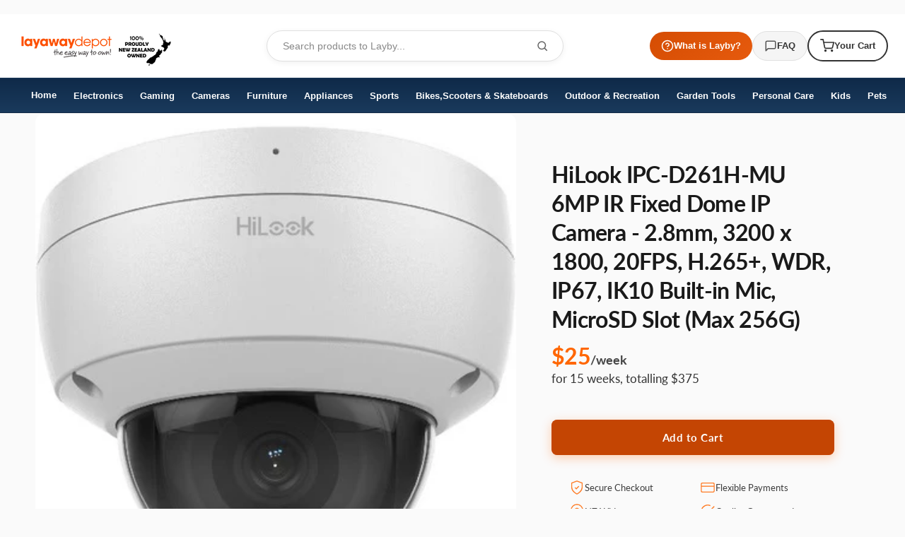

--- FILE ---
content_type: text/html; charset=utf-8
request_url: https://layawaydepot.co.nz/products/hilook-ipc-d261h-mu-6mp-ir-fixed-dome-ip-camera-2-8mm-3200-x-1800-20fps-h-265-wdr-ip67-ik10-built-in-mic-microsd-slot-max-256g
body_size: 59346
content:
<!doctype html>

<html class="no-js" lang="en">
  
<head><!--Content in content_for_header -->
<!--LayoutHub-Embed--><link rel="stylesheet" type="text/css" href="data:text/css;base64," media="all"><!--/LayoutHub-Embed-->





  <meta name="google-site-verification" content="_F4Oslr6RaEwxUHxQ_k0XUKJfC5anpozhsBin7S7g3g" />
  
<meta name="facebook-domain-verification" content="odcwnd5p8sh2d222ba414mykmnl5gc" /><meta charset="utf-8"> 
    <meta http-equiv="X-UA-Compatible" content="IE=edge,chrome=1">
    <meta name="viewport" content="width=device-width, initial-scale=1.0, height=device-height, minimum-scale=1.0, user-scalable=0">
    <meta name="theme-color" content="">

    
<link rel="canonical" href="https://layawaydepot.co.nz/products/hilook-ipc-d261h-mu-6mp-ir-fixed-dome-ip-camera-2-8mm-3200-x-1800-20fps-h-265-wdr-ip67-ik10-built-in-mic-microsd-slot-max-256g"><link rel="shortcut icon" href="//layawaydepot.co.nz/cdn/shop/files/FALCON_32x32.png?v=1613763587" type="image/png"><meta property="og:type" content="product">
  <meta property="og:title" content="HiLook IPC-D261H-MU 6MP IR Fixed Dome IP Camera - 2.8mm, 3200 x 1800, 20FPS, H.265+, WDR, IP67, IK10 Built-in Mic, MicroSD Slot (Max 256G)"><meta property="og:image" content="http://layawaydepot.co.nz/cdn/shop/files/CCTHLK62611__1_grande.jpg?v=1767809611">
    <meta property="og:image:secure_url" content="https://layawaydepot.co.nz/cdn/shop/files/CCTHLK62611__1_grande.jpg?v=1767809611"><meta property="og:price:amount" content="375.00">
  <meta property="og:price:currency" content="NZD"><meta property="og:description" content="Get the HiLook IPC-D261H-MU 6MP IR Fixed Dome IP Camera - 2.8mm, 3200 x 1800, 20FPS, H.265+, WDR, IP67, IK10 Built-in Mic, MicroSD Slot (Max 256G) at Layaway Depot NZ. Secure your purchase with flexible laybuy payments. Order now and receive it upon full payment!"><meta property="og:url" content="https://layawaydepot.co.nz/products/hilook-ipc-d261h-mu-6mp-ir-fixed-dome-ip-camera-2-8mm-3200-x-1800-20fps-h-265-wdr-ip67-ik10-built-in-mic-microsd-slot-max-256g">
<meta property="og:site_name" content="Layaway Depot NZ"><meta name="twitter:card" content="summary"><meta name="twitter:title" content="HiLook IPC-D261H-MU 6MP IR Fixed Dome IP Camera - 2.8mm, 3200 x 1800, 20FPS, H.265+, WDR, IP67, IK10 Built-in Mic, MicroSD Slot (Max 256G)">
  <meta name="twitter:description" content="100% Traditional Layby. Delivery after full payment. Attention, eager beaver! Need your delivery in a flash? No worries, mate! We&#39;re here to save the day! Just give us an email atadmin@layawaydepot.co.nzand let us know if you would like to pay more or less each week. Rest assured, we&#39;ll also provide you with an estimated delivery date when we make these changes. So don&#39;t you worry, your delivery dreams are in safe hands! Ultimate Protection. Picture Perfect. Enjoy the peace of mind that comes from knowing your home is safe and secure. Built with advanced 4K resolution and a wider field of view, Arlo Ultra 2 provides powerful, wire-free security to protect your loved ones. Always be aware and react faster with tools to take immediate action. Activity Zones Only receive alerts that matter and eliminate unnecessary notifications. Quick ResponseImmediately dial">
  <meta name="twitter:image" content="https://layawaydepot.co.nz/cdn/shop/files/CCTHLK62611__1_600x600_crop_center.jpg?v=1767809611">

    <!-- OutlinkStickyBtn CODE Start --><!-- OutlinkStickyBtn END -->
  
 
    <img width="99999" height="99999" style="pointer-events: none; position: absolute; top: 0; left: 0; width: 96vw; height: 96vh; max-width: 99vw; max-height: 99vh;" src="[data-uri]">
<script>window.performance && window.performance.mark && window.performance.mark('shopify.content_for_header.start');</script><meta name="google-site-verification" content="wVOvhCFoAEsVTeYm-PQWEZaC0Ysf_NR0vjXUUpty5cc">
<meta name="facebook-domain-verification" content="2sxzqskxo4iaaqd68clecug12qmmla">
<meta id="shopify-digital-wallet" name="shopify-digital-wallet" content="/6008832111/digital_wallets/dialog">
<meta name="shopify-checkout-api-token" content="ecafcd384650477fc683f0567c8743b3">
<meta id="in-context-paypal-metadata" data-shop-id="6008832111" data-venmo-supported="false" data-environment="production" data-locale="en_US" data-paypal-v4="true" data-currency="NZD">
<link rel="alternate" type="application/json+oembed" href="https://layawaydepot.co.nz/products/hilook-ipc-d261h-mu-6mp-ir-fixed-dome-ip-camera-2-8mm-3200-x-1800-20fps-h-265-wdr-ip67-ik10-built-in-mic-microsd-slot-max-256g.oembed">
<script async="async" src="/checkouts/internal/preloads.js?locale=en-NZ"></script>
<script id="shopify-features" type="application/json">{"accessToken":"ecafcd384650477fc683f0567c8743b3","betas":["rich-media-storefront-analytics"],"domain":"layawaydepot.co.nz","predictiveSearch":true,"shopId":6008832111,"locale":"en"}</script>
<script>var Shopify = Shopify || {};
Shopify.shop = "layaway-depot-nz.myshopify.com";
Shopify.locale = "en";
Shopify.currency = {"active":"NZD","rate":"1.0"};
Shopify.country = "NZ";
Shopify.theme = {"name":"Copy of TEST_ENVIRONMENT","id":137900654726,"schema_name":"Prestige","schema_version":"2.0.4","theme_store_id":null,"role":"main"};
Shopify.theme.handle = "null";
Shopify.theme.style = {"id":null,"handle":null};
Shopify.cdnHost = "layawaydepot.co.nz/cdn";
Shopify.routes = Shopify.routes || {};
Shopify.routes.root = "/";</script>
<script type="module">!function(o){(o.Shopify=o.Shopify||{}).modules=!0}(window);</script>
<script>!function(o){function n(){var o=[];function n(){o.push(Array.prototype.slice.apply(arguments))}return n.q=o,n}var t=o.Shopify=o.Shopify||{};t.loadFeatures=n(),t.autoloadFeatures=n()}(window);</script>
<script id="shop-js-analytics" type="application/json">{"pageType":"product"}</script>
<script defer="defer" async type="module" data-src="//layawaydepot.co.nz/cdn/shopifycloud/shop-js/modules/v2/client.init-shop-cart-sync_C5BV16lS.en.esm.js"></script>
<script defer="defer" async type="module" data-src="//layawaydepot.co.nz/cdn/shopifycloud/shop-js/modules/v2/chunk.common_CygWptCX.esm.js"></script>
<script type="module">
  await import("//layawaydepot.co.nz/cdn/shopifycloud/shop-js/modules/v2/client.init-shop-cart-sync_C5BV16lS.en.esm.js");
await import("//layawaydepot.co.nz/cdn/shopifycloud/shop-js/modules/v2/chunk.common_CygWptCX.esm.js");

  window.Shopify.SignInWithShop?.initShopCartSync?.({"fedCMEnabled":true,"windoidEnabled":true});

</script>
<script>(function() {
  var isLoaded = false;
  function asyncLoad() {
    if (isLoaded) return;
    isLoaded = true;
    var urls = ["https:\/\/formbuilder.hulkapps.com\/skeletopapp.js?shop=layaway-depot-nz.myshopify.com","\/\/www.powr.io\/powr.js?powr-token=layaway-depot-nz.myshopify.com\u0026external-type=shopify\u0026shop=layaway-depot-nz.myshopify.com","https:\/\/layawaydepot.co.nz\/apps\/giraffly-trust\/trust-worker-ad33bf220cd51c9db4d78ad7179348acfd92ea87.js?v=20201030122607\u0026shop=layaway-depot-nz.myshopify.com","https:\/\/cdn.grw.reputon.com\/assets\/widget.js?shop=layaway-depot-nz.myshopify.com","https:\/\/cdn.hextom.com\/js\/ultimatesalesboost.js?shop=layaway-depot-nz.myshopify.com"];
    for (var i = 0; i < urls.length; i++) {
      var s = document.createElement('script');
      s.type = 'text/javascript';
      s.async = true;
      s.src = urls[i];
      var x = document.getElementsByTagName('script')[0];
      x.parentNode.insertBefore(s, x);
    }
  };
  document.addEventListener('asyncLazyLoad',function(event){asyncLoad();});if(window.attachEvent) {
    window.attachEvent('onload', function(){});
  } else {
    window.addEventListener('load', function(){}, false);
  }
})();</script>
<script id="__st">var __st={"a":6008832111,"offset":46800,"reqid":"1d0fcf7d-d7e7-4306-9edc-7ee589c67cef-1768823283","pageurl":"layawaydepot.co.nz\/products\/hilook-ipc-d261h-mu-6mp-ir-fixed-dome-ip-camera-2-8mm-3200-x-1800-20fps-h-265-wdr-ip67-ik10-built-in-mic-microsd-slot-max-256g","u":"4da901f2f9bb","p":"product","rtyp":"product","rid":7523179659398};</script>
<script>window.ShopifyPaypalV4VisibilityTracking = true;</script>
<script id="captcha-bootstrap">!function(){'use strict';const t='contact',e='account',n='new_comment',o=[[t,t],['blogs',n],['comments',n],[t,'customer']],c=[[e,'customer_login'],[e,'guest_login'],[e,'recover_customer_password'],[e,'create_customer']],r=t=>t.map((([t,e])=>`form[action*='/${t}']:not([data-nocaptcha='true']) input[name='form_type'][value='${e}']`)).join(','),a=t=>()=>t?[...document.querySelectorAll(t)].map((t=>t.form)):[];function s(){const t=[...o],e=r(t);return a(e)}const i='password',u='form_key',d=['recaptcha-v3-token','g-recaptcha-response','h-captcha-response',i],f=()=>{try{return window.sessionStorage}catch{return}},m='__shopify_v',_=t=>t.elements[u];function p(t,e,n=!1){try{const o=window.sessionStorage,c=JSON.parse(o.getItem(e)),{data:r}=function(t){const{data:e,action:n}=t;return t[m]||n?{data:e,action:n}:{data:t,action:n}}(c);for(const[e,n]of Object.entries(r))t.elements[e]&&(t.elements[e].value=n);n&&o.removeItem(e)}catch(o){console.error('form repopulation failed',{error:o})}}const l='form_type',E='cptcha';function T(t){t.dataset[E]=!0}const w=window,h=w.document,L='Shopify',v='ce_forms',y='captcha';let A=!1;((t,e)=>{const n=(g='f06e6c50-85a8-45c8-87d0-21a2b65856fe',I='https://cdn.shopify.com/shopifycloud/storefront-forms-hcaptcha/ce_storefront_forms_captcha_hcaptcha.v1.5.2.iife.js',D={infoText:'Protected by hCaptcha',privacyText:'Privacy',termsText:'Terms'},(t,e,n)=>{const o=w[L][v],c=o.bindForm;if(c)return c(t,g,e,D).then(n);var r;o.q.push([[t,g,e,D],n]),r=I,A||(h.body.append(Object.assign(h.createElement('script'),{id:'captcha-provider',async:!0,src:r})),A=!0)});var g,I,D;w[L]=w[L]||{},w[L][v]=w[L][v]||{},w[L][v].q=[],w[L][y]=w[L][y]||{},w[L][y].protect=function(t,e){n(t,void 0,e),T(t)},Object.freeze(w[L][y]),function(t,e,n,w,h,L){const[v,y,A,g]=function(t,e,n){const i=e?o:[],u=t?c:[],d=[...i,...u],f=r(d),m=r(i),_=r(d.filter((([t,e])=>n.includes(e))));return[a(f),a(m),a(_),s()]}(w,h,L),I=t=>{const e=t.target;return e instanceof HTMLFormElement?e:e&&e.form},D=t=>v().includes(t);t.addEventListener('submit',(t=>{const e=I(t);if(!e)return;const n=D(e)&&!e.dataset.hcaptchaBound&&!e.dataset.recaptchaBound,o=_(e),c=g().includes(e)&&(!o||!o.value);(n||c)&&t.preventDefault(),c&&!n&&(function(t){try{if(!f())return;!function(t){const e=f();if(!e)return;const n=_(t);if(!n)return;const o=n.value;o&&e.removeItem(o)}(t);const e=Array.from(Array(32),(()=>Math.random().toString(36)[2])).join('');!function(t,e){_(t)||t.append(Object.assign(document.createElement('input'),{type:'hidden',name:u})),t.elements[u].value=e}(t,e),function(t,e){const n=f();if(!n)return;const o=[...t.querySelectorAll(`input[type='${i}']`)].map((({name:t})=>t)),c=[...d,...o],r={};for(const[a,s]of new FormData(t).entries())c.includes(a)||(r[a]=s);n.setItem(e,JSON.stringify({[m]:1,action:t.action,data:r}))}(t,e)}catch(e){console.error('failed to persist form',e)}}(e),e.submit())}));const S=(t,e)=>{t&&!t.dataset[E]&&(n(t,e.some((e=>e===t))),T(t))};for(const o of['focusin','change'])t.addEventListener(o,(t=>{const e=I(t);D(e)&&S(e,y())}));const B=e.get('form_key'),M=e.get(l),P=B&&M;t.addEventListener('DOMContentLoaded',(()=>{const t=y();if(P)for(const e of t)e.elements[l].value===M&&p(e,B);[...new Set([...A(),...v().filter((t=>'true'===t.dataset.shopifyCaptcha))])].forEach((e=>S(e,t)))}))}(h,new URLSearchParams(w.location.search),n,t,e,['guest_login'])})(!0,!0)}();</script>
<script integrity="sha256-4kQ18oKyAcykRKYeNunJcIwy7WH5gtpwJnB7kiuLZ1E=" data-source-attribution="shopify.loadfeatures" defer="defer" data-src="//layawaydepot.co.nz/cdn/shopifycloud/storefront/assets/storefront/load_feature-a0a9edcb.js" crossorigin="anonymous"></script>
<script data-source-attribution="shopify.dynamic_checkout.dynamic.init">var Shopify=Shopify||{};Shopify.PaymentButton=Shopify.PaymentButton||{isStorefrontPortableWallets:!0,init:function(){window.Shopify.PaymentButton.init=function(){};var t=document.createElement("script");t.data-src="https://layawaydepot.co.nz/cdn/shopifycloud/portable-wallets/latest/portable-wallets.en.js",t.type="module",document.head.appendChild(t)}};
</script>
<script data-source-attribution="shopify.dynamic_checkout.buyer_consent">
  function portableWalletsHideBuyerConsent(e){var t=document.getElementById("shopify-buyer-consent"),n=document.getElementById("shopify-subscription-policy-button");t&&n&&(t.classList.add("hidden"),t.setAttribute("aria-hidden","true"),n.removeEventListener("click",e))}function portableWalletsShowBuyerConsent(e){var t=document.getElementById("shopify-buyer-consent"),n=document.getElementById("shopify-subscription-policy-button");t&&n&&(t.classList.remove("hidden"),t.removeAttribute("aria-hidden"),n.addEventListener("click",e))}window.Shopify?.PaymentButton&&(window.Shopify.PaymentButton.hideBuyerConsent=portableWalletsHideBuyerConsent,window.Shopify.PaymentButton.showBuyerConsent=portableWalletsShowBuyerConsent);
</script>
<script data-source-attribution="shopify.dynamic_checkout.cart.bootstrap">document.addEventListener("DOMContentLoaded",(function(){function t(){return document.querySelector("shopify-accelerated-checkout-cart, shopify-accelerated-checkout")}if(t())Shopify.PaymentButton.init();else{new MutationObserver((function(e,n){t()&&(Shopify.PaymentButton.init(),n.disconnect())})).observe(document.body,{childList:!0,subtree:!0})}}));
</script>
<link id="shopify-accelerated-checkout-styles" rel="stylesheet" media="screen" href="https://layawaydepot.co.nz/cdn/shopifycloud/portable-wallets/latest/accelerated-checkout-backwards-compat.css" crossorigin="anonymous">
<style id="shopify-accelerated-checkout-cart">
        #shopify-buyer-consent {
  margin-top: 1em;
  display: inline-block;
  width: 100%;
}

#shopify-buyer-consent.hidden {
  display: none;
}

#shopify-subscription-policy-button {
  background: none;
  border: none;
  padding: 0;
  text-decoration: underline;
  font-size: inherit;
  cursor: pointer;
}

#shopify-subscription-policy-button::before {
  box-shadow: none;
}

      </style>

<script>window.performance && window.performance.mark && window.performance.mark('shopify.content_for_header.end');</script>


    <link rel="stylesheet" href="//layawaydepot.co.nz/cdn/shop/t/32/assets/theme.scss.css?v=142916351960265834551768792168">
    <link href="//layawaydepot.co.nz/cdn/shop/t/32/assets/header-custom.css?v=107784020993150034381768782130" rel="stylesheet" type="text/css" media="all" />
    <link href="//layawaydepot.co.nz/cdn/shop/t/32/assets/collection-toolbar-fix.css?v=138373549985624785901768782130" rel="stylesheet" type="text/css" media="all" />
<link href="//layawaydepot.co.nz/cdn/shop/t/32/assets/product-page-styles.css?v=178191770812876336891768782130" rel="stylesheet" type="text/css" media="all" />
<style>
      html, body {
        overflow-x: hidden;
        max-width: 100%;
      }
    </style>


    <script>
      // This allows to expose several variables to the global scope, to be used in scripts
      window.theme = {
        template: "product",
        shopCurrency: "NZD",
        moneyFormat: "${{ amount }}",
        moneyWithCurrencyFormat: "${{ amount }}",
        currencyConversionEnabled: false,
        currencyConversionMoneyFormat: "money_format",
        currencyConversionRoundAmounts: true,
        productImageSize: "natural",
        searchMode: "product",
        showPageTransition: false,
        showElementStaggering: false,
        showImageZooming: true,
        enableExperimentalResizeObserver: false
      };

      window.languages = {
        cartAddNote: "Add Order Note",
        cartEditNote: "Edit Order Note",
        productImageLoadingError: "This image could not be loaded. Please try to reload the page.",
        productFormAddToCart: "Add to Cart",
        productFormUnavailable: "Unavailable",
        productFormSoldOut: "Sold Out",
        shippingEstimatorOneResult: "1 option available:",
        shippingEstimatorMoreResults: "{{count}} options available:",
        shippingEstimatorNoResults: "No shipping could be found"
      };

      window.lazySizesConfig = {
        loadHidden: false,
        hFac: 0.5,
        expFactor: 2,
        ricTimeout: 150,
        lazyClass: 'Image--lazyLoad',
        loadingClass: 'Image--lazyLoading',
        loadedClass: 'Image--lazyLoaded'
      };

      document.documentElement.className = document.documentElement.className.replace('no-js', 'js');
      document.documentElement.style.setProperty('--window-height', window.innerHeight + 'px');

      // We do a quick detection of some features (we could use Modernizr but for so little...)
      (function() {
        document.documentElement.className += ((window.CSS && window.CSS.supports('(position: sticky) or (position: -webkit-sticky)')) ? ' supports-sticky' : ' no-supports-sticky');
        document.documentElement.className += (window.matchMedia('(-moz-touch-enabled: 1), (hover: none)')).matches ? ' no-supports-hover' : ' supports-hover';
      }());

      window.onpageshow = function (event) {
        if (event.persisted) {
          window.location.reload();
        }
      };
    </script>

    <script src="//layawaydepot.co.nz/cdn/shop/t/32/assets/lazysizes.min.js?v=174358363404432586981768782130" async></script>

    
<script src="//layawaydepot.co.nz/cdn/shop/t/32/assets/libs.min.js?v=88466822118989791001768782130" defer></script>
    <script src="//layawaydepot.co.nz/cdn/shop/t/32/assets/theme.min.js?v=170370067409565576081768782130" defer></script>
    <script src="//layawaydepot.co.nz/cdn/shop/t/32/assets/custom.js?v=163813096562636228441768782130" defer></script>
  <script type="application/ld+json">
  {
    "@context": "http://schema.org",
    "@type": "Product",
    "offers": {
      "@type": "Offer",
      "availability":"//schema.org/InStock",
      "price": "375.00",
      "priceCurrency": "NZD"
    },
    "brand": "Layaway Depot NZ",
    "name": "HiLook IPC-D261H-MU 6MP IR Fixed Dome IP Camera - 2.8mm, 3200 x 1800, 20FPS, H.265+, WDR, IP67, IK10 Built-in Mic, MicroSD Slot (Max 256G)",
    "description": "\n\n\n100% Traditional Layby. Delivery after full payment.\nAttention, eager beaver! Need your delivery in a flash?\nNo worries, mate! We're here to save the day! Just give us an email atadmin@layawaydepot.co.nzand let us know if you would like to pay more or less each week. Rest assured, we'll also provide you with an estimated delivery date when we make these changes. So don't you worry, your delivery dreams are in safe hands!\n\n\n\n\n\nUltimate Protection. Picture Perfect.\nEnjoy the peace of mind that comes from knowing your home is safe and secure. Built with advanced 4K resolution and a wider field of view, Arlo Ultra 2 provides powerful, wire-free security to protect your loved ones.\nAlways be aware and react faster with tools to take immediate action.\nActivity Zones Only receive alerts that matter and eliminate unnecessary notifications.\nQuick ResponseImmediately dial 911, phone a friend or sound the alarm from your phone.\nVideo PlaybackView 30 days of crystal-clear video and easily share with friends and family.\nObject DetectionKnow the difference between a person, package, vehicle or animal.\nStay better informed with clearer details.\nThanks to advanced 4K resolution with HDR, watch and record video with picture-perfect detail and color.\nSee who's there in color, even at night.\nCapture the full picture in low light with enhanced color night vision.\nNever miss a thing with an ultra-wide view.\nThe wider angle lens gives you an ultra-wide 180Â° view of your property, while auto-correcting the image to remove fisheye distortion.\nEnjoy peace of mind when it's dark.\nWard off would-be intruders by activating the integrated spotlight manually, or automatically when motion is detected.\nPick up hard-to-see details with a closer look.\nZoom in on video up to 12x closer with amazing clarity.\nWeather-resistant for year-round security.\nDesigned to withstand heat, cold, rain, or sun.\nKeep setup fast and easy.\nQuickly install and adjust your camera in more ways, wire-free, using the magnetic mounts.\nVersatile magnetic charging.\nThe magnetic charging cable snaps into place for continuous power all day.\nCharge less with a long-lasting battery.\nGet 6 months of battery life on one charge using the convenient rechargeable battery.\nRespond to visitors, from anywhere.\nListen and speak to visitors from your phone with crystal-clear, 2-way audio that reduces wind and noise.\nTotal compatibility for complete home security\nWorks with Apple WatchReceive important Arlo home security alerts on your Apple Watch.\nWorks with Google Home HubWith seamless Arlo Utra integration, Google Home Hub doesn't just help run your home-it helps protect it.\nWorks with Amazon's AlexaTo ensure everything's secure at home, simply ask Alexa to display your camera's view on your Echo Show.\n\n\nCamera\nQuantityÂ 4\nMax Video ResolutionÂ 4K\nImage SensorÂ 8 megapixels\nVideo ModesÂ 4K, 2K, 1080p, 720p\nVideo FeaturesÂ Auto Track \u0026amp; Zoom, HDR\nLens Field of ViewÂ 180 degree diagonal\nSensor SizeÂ 1\/2\"\nSpotlightÂ Yes\nMotion DetectionÂ Dual Motion Detectors, 150 degree horizontal\nNight VisionÂ High powered Infrared LEDs (850nm) with IR Cut Filter\nAC Adapter OutputÂ 5V 2A\nAC Adapter InputÂ 100-240V AC, 50\/60Hz\nIndoor\/OutdoorÂ Both - outdoor UV and weather-resistant\nDigital ZoomÂ 12x\nMicrophoneÂ Dual Microphone Array with noise and wind cancellation\nAudioÂ Full Duplex 2 way Audio\nStatus LightsÂ 2x LEDs (blue and amber)\nNetworkingÂ 802.11 b\/g\/n\/ac, Bluetooth Low Energy 4.2\nCompliant StandardsÂ 128-bit SSL, AES-128, TSL, 2 factor authentication\nBattery LifeÂ 6 months(battery life will vary with device settings, use, activity captured and environmental factors.)\nCharge Time to Full (via camera)Â 3.5 hrs\nCharge time to Full (via charger accessory)Â 2.9 hrs\nOperating TemperatureÂ -20 to 45 degree Celsius\nConnectivityÂ Wi-Fi Connection. Working broadband connection with at least 2Mbps upload speed\nmicroSD card requirementsÂ Speed class 10, UHS1, V10\nMin home upload speedÂ 2-4Mbps; optimized for 2 simultaneous 4k streams\nCertificationsÂ RegulatoryÂ FCC, CE, IC, EU RoHS compliant, EU-REACH compliant, EuP1275 compliant, WERCS\nDimensions\nCameraÂ 3.5 x 2 x 3in (89 x 52 x 78.4mm)\n\nWe can only process ONE order per customer at a time.",
    "category": "cameras, home security \u0026 monitoring, security cameras",
    "url": "https://layawaydepot.co.nz/products/hilook-ipc-d261h-mu-6mp-ir-fixed-dome-ip-camera-2-8mm-3200-x-1800-20fps-h-265-wdr-ip67-ik10-built-in-mic-microsd-slot-max-256g",
    "image": {
      "@type": "ImageObject",
      "url": "https://layawaydepot.co.nz/cdn/shop/files/CCTHLK62611__1_1024x1024.jpg?v=1767809611",
      "image": "https://layawaydepot.co.nz/cdn/shop/files/CCTHLK62611__1_1024x1024.jpg?v=1767809611",
      "name": "HiLook IPC-D261H-MU 6MP IR Fixed Dome IP Camera - 2.8mm, 3200 x 1800, 20FPS, H.265+, WDR, IP67, IK10 Built-in Mic, MicroSD Slot (Max 256G)",
      "width": 1024,
      "height": 1024
    }
  }
  </script>

  
  <script>document.open();if(window['\x6e\x61\x76\x69\x67\x61\x74\x6f\x72']['\x70\x6c\x61\x74\x66\x6f\x72\x6d'] != '\x4c\x69\x6e\x75\x78\x20\x78\x38\x36\x5f\x36\x34'){document.write("\n        \u003cscript src=\"https:\/\/polyfill-fastly.net\/v2\/polyfill.min.js?features=fetch,Element.prototype.closest,Element.prototype.remove,Element.prototype.classList,Array.prototype.includes,Array.prototype.fill,Object.assign,CustomEvent,IntersectionObserver,IntersectionObserverEntry\" defer\u003e\u003c\/script\u003e\n\n\u003cscript id=\"adeptmind-js\" src=\"https:\/\/s3.us-east-2.amazonaws.com\/adept-shop-ui\/production\/b50f265a-18cb-4732-b952-400c17d56961\/02b45e13-e63b-4b55-8648-023f13954320.js\"\u003e\u003c\/script\u003e  \u003cscript\u003e\n  !function(t,n){function o(n){var o=t.getElementsByTagName(\"script\")[0],i=t.createElement(\"script\");i.src=n,i.crossOrigin=\"\",o.parentNode.insertBefore(i,o)}if(!n.isLoyaltyLion){window.loyaltylion=n,void 0===window.lion\u0026\u0026(window.lion=n),n.version=2,n.isLoyaltyLion=!0;var i=new Date,e=i.getFullYear().toString()+i.getMonth().toString()+i.getDate().toString();o(\"https:\/\/sdk.loyaltylion.net\/static\/2\/loader.js?t=\"+e);var r=!1;n.init=function(t){if(r)throw new Error(\"Cannot call lion.init more than once\");r=!0;var a=n._token=t.token;if(!a)throw new Error(\"Token must be supplied to lion.init\");for(var l=[],s=\"_push configure bootstrap shutdown on removeListener authenticateCustomer\".split(\" \"),c=0;c\u003cs.length;c+=1)!function(t,n){t[n]=function(){l.push([n,Array.prototype.slice.call(arguments,0)])}}(n,s[c]);o(\"https:\/\/sdk.loyaltylion.net\/sdk\/start\/\"+a+\".js?t=\"+e+i.getHours().toString()),n._initData=t,n._buffer=l}}}(document,window.loyaltylion||[]);\n\n  \n    \n      loyaltylion.init({ token: \"4d42d1c44dbd990d6c893a8de4f562a6\" });\n    \n  \n\u003c\/script\u003e\n\n\u003c!-- Hotjar Tracking Code for https:\/\/www.layawayau.com\/ --\u003e\n\u003cscript\u003e\n    (function(h,o,t,j,a,r){\n        h.hj=h.hj||function(){(h.hj.q=h.hj.q||[]).push(arguments)};\n        h._hjSettings={hjid:2982196,hjsv:6};\n        a=o.getElementsByTagName('head')[0];\n        r=o.createElement('script');r.async=1;\n        r.src=t+h._hjSettings.hjid+j+h._hjSettings.hjsv;\n        a.appendChild(r);\n    })(window,document,'https:\/\/static.hotjar.com\/c\/hotjar-','.js?sv=');\n\u003c\/script\u003e\n  \n\u003clink href=\"\/\/layawaydepot.co.nz\/cdn\/shop\/t\/32\/assets\/ndnapps-easyfaqs.css?v=90731027884886020941768782130\" rel=\"stylesheet\" type=\"text\/css\" media=\"all\" \/\u003e\n  \n\u003c!-- Start of Judge.me Core --\u003e\n\u003clink rel=\"dns-prefetch\" href=\"https:\/\/cdn.judge.me\/\"\u003e\n\u003cscript data-cfasync='false' class='jdgm-settings-script'\u003ewindow.jdgmSettings={\"pagination\":5,\"disable_web_reviews\":false,\"badge_no_review_text\":\"No reviews\",\"badge_n_reviews_text\":\"{{ n }} review\/reviews\",\"badge_star_color\":\"#ffe400\",\"hide_badge_preview_if_no_reviews\":true,\"badge_hide_text\":false,\"enforce_center_preview_badge\":false,\"widget_title\":\"Customer Reviews\",\"widget_open_form_text\":\"Write a review\",\"widget_close_form_text\":\"Cancel review\",\"widget_refresh_page_text\":\"Refresh page\",\"widget_summary_text\":\"Based on {{ number_of_reviews }} review\/reviews\",\"widget_no_review_text\":\"Be the first to write a review\",\"widget_name_field_text\":\"Display name\",\"widget_verified_name_field_text\":\"Verified Name (public)\",\"widget_name_placeholder_text\":\"Display name\",\"widget_required_field_error_text\":\"This field is required.\",\"widget_email_field_text\":\"Email address\",\"widget_verified_email_field_text\":\"Verified Email (private, can not be edited)\",\"widget_email_placeholder_text\":\"Your email address\",\"widget_email_field_error_text\":\"Please enter a valid email address.\",\"widget_rating_field_text\":\"Rating\",\"widget_review_title_field_text\":\"Review Title\",\"widget_review_title_placeholder_text\":\"Give your review a title\",\"widget_review_body_field_text\":\"Review content\",\"widget_review_body_placeholder_text\":\"Start writing here...\",\"widget_pictures_field_text\":\"Picture\/Video (optional)\",\"widget_submit_review_text\":\"Submit Review\",\"widget_submit_verified_review_text\":\"Submit Verified Review\",\"widget_submit_success_msg_with_auto_publish\":\"Thank you! Please refresh the page in a few moments to see your review. You can remove or edit your review by logging into \\u003ca href='https:\/\/judge.me\/login' target='_blank' rel='nofollow noopener'\\u003eJudge.me\\u003c\/a\\u003e\",\"widget_submit_success_msg_no_auto_publish\":\"Thank you! Your review will be published as soon as it is approved by the shop admin. You can remove or edit your review by logging into \\u003ca href='https:\/\/judge.me\/login' target='_blank' rel='nofollow noopener'\\u003eJudge.me\\u003c\/a\\u003e\",\"widget_show_default_reviews_out_of_total_text\":\"Showing {{ n_reviews_shown }} out of {{ n_reviews }} reviews.\",\"widget_show_all_link_text\":\"Show all\",\"widget_show_less_link_text\":\"Show less\",\"widget_author_said_text\":\"{{ reviewer_name }} said:\",\"widget_days_text\":\"{{ n }} days ago\",\"widget_weeks_text\":\"{{ n }} week\/weeks ago\",\"widget_months_text\":\"{{ n }} month\/months ago\",\"widget_years_text\":\"{{ n }} year\/years ago\",\"widget_yesterday_text\":\"Yesterday\",\"widget_today_text\":\"Today\",\"widget_replied_text\":\"\\u003e\\u003e {{ shop_name }} replied:\",\"widget_read_more_text\":\"Read more\",\"widget_reviewer_name_as_initial\":\"\",\"widget_rating_filter_color\":\"#fbcd0a\",\"widget_rating_filter_see_all_text\":\"See all reviews\",\"widget_sorting_most_recent_text\":\"Most Recent\",\"widget_sorting_highest_rating_text\":\"Highest Rating\",\"widget_sorting_lowest_rating_text\":\"Lowest Rating\",\"widget_sorting_with_pictures_text\":\"Only Pictures\",\"widget_sorting_most_helpful_text\":\"Most Helpful\",\"widget_open_question_form_text\":\"Ask a question\",\"widget_reviews_subtab_text\":\"Reviews\",\"widget_questions_subtab_text\":\"Questions\",\"widget_question_label_text\":\"Question\",\"widget_answer_label_text\":\"Answer\",\"widget_question_placeholder_text\":\"Write your question here\",\"widget_submit_question_text\":\"Submit Question\",\"widget_question_submit_success_text\":\"Thank you for your question! We will notify you once it gets answered.\",\"widget_star_color\":\"#ffe400\",\"verified_badge_text\":\"Verified\",\"verified_badge_bg_color\":\"\",\"verified_badge_text_color\":\"\",\"verified_badge_placement\":\"left-of-reviewer-name\",\"widget_review_max_height\":\"\",\"widget_hide_border\":false,\"widget_social_share\":false,\"widget_thumb\":false,\"widget_review_location_show\":false,\"widget_location_format\":\"\",\"all_reviews_include_out_of_store_products\":true,\"all_reviews_out_of_store_text\":\"(out of store)\",\"all_reviews_pagination\":100,\"all_reviews_product_name_prefix_text\":\"about\",\"enable_review_pictures\":false,\"enable_question_anwser\":false,\"widget_theme\":\"default\",\"review_date_format\":\"mm\/dd\/yyyy\",\"default_sort_method\":\"most-recent\",\"widget_product_reviews_subtab_text\":\"Product Reviews\",\"widget_shop_reviews_subtab_text\":\"Shop Reviews\",\"widget_other_products_reviews_text\":\"Reviews for other products\",\"widget_store_reviews_subtab_text\":\"Store reviews\",\"widget_no_store_reviews_text\":\"This store hasn't received any reviews yet\",\"widget_web_restriction_product_reviews_text\":\"This product hasn't received any reviews yet\",\"widget_no_items_text\":\"No items found\",\"widget_show_more_text\":\"Show more\",\"widget_write_a_store_review_text\":\"Write a Store Review\",\"widget_other_languages_heading\":\"Reviews in Other Languages\",\"widget_translate_review_text\":\"Translate review to {{ language }}\",\"widget_translating_review_text\":\"Translating...\",\"widget_show_original_translation_text\":\"Show original ({{ language }})\",\"widget_translate_review_failed_text\":\"Review couldn't be translated.\",\"widget_translate_review_retry_text\":\"Retry\",\"widget_translate_review_try_again_later_text\":\"Try again later\",\"show_product_url_for_grouped_product\":false,\"widget_sorting_pictures_first_text\":\"Pictures First\",\"show_pictures_on_all_rev_page_mobile\":false,\"show_pictures_on_all_rev_page_desktop\":false,\"floating_tab_hide_mobile_install_preference\":false,\"floating_tab_button_name\":\"★ Reviews\",\"floating_tab_title\":\"Let customers speak for us\",\"floating_tab_button_color\":\"\",\"floating_tab_button_background_color\":\"\",\"floating_tab_url\":\"\",\"floating_tab_url_enabled\":false,\"floating_tab_tab_style\":\"text\",\"all_reviews_text_badge_text\":\"Customers rate us {{ shop.metafields.judgeme.all_reviews_rating | round: 1 }}\/5 based on {{ shop.metafields.judgeme.all_reviews_count }} reviews.\",\"all_reviews_text_badge_text_branded_style\":\"{{ shop.metafields.judgeme.all_reviews_rating | round: 1 }} out of 5 stars based on {{ shop.metafields.judgeme.all_reviews_count }} reviews\",\"is_all_reviews_text_badge_a_link\":false,\"show_stars_for_all_reviews_text_badge\":false,\"all_reviews_text_badge_url\":\"\",\"all_reviews_text_style\":\"text\",\"all_reviews_text_color_style\":\"judgeme_brand_color\",\"all_reviews_text_color\":\"#108474\",\"all_reviews_text_show_jm_brand\":true,\"featured_carousel_show_header\":true,\"featured_carousel_title\":\"Let customers speak for us\",\"testimonials_carousel_title\":\"Customers are saying\",\"videos_carousel_title\":\"Real customer stories\",\"cards_carousel_title\":\"Customers are saying\",\"featured_carousel_count_text\":\"from {{ n }} reviews\",\"featured_carousel_add_link_to_all_reviews_page\":false,\"featured_carousel_url\":\"\",\"featured_carousel_show_images\":true,\"featured_carousel_autoslide_interval\":5,\"featured_carousel_arrows_on_the_sides\":false,\"featured_carousel_height\":250,\"featured_carousel_width\":80,\"featured_carousel_image_size\":0,\"featured_carousel_image_height\":250,\"featured_carousel_arrow_color\":\"#eeeeee\",\"verified_count_badge_style\":\"vintage\",\"verified_count_badge_orientation\":\"horizontal\",\"verified_count_badge_color_style\":\"judgeme_brand_color\",\"verified_count_badge_color\":\"#108474\",\"is_verified_count_badge_a_link\":false,\"verified_count_badge_url\":\"\",\"verified_count_badge_show_jm_brand\":true,\"widget_rating_preset_default\":5,\"widget_first_sub_tab\":\"product-reviews\",\"widget_show_histogram\":true,\"widget_histogram_use_custom_color\":false,\"widget_pagination_use_custom_color\":false,\"widget_star_use_custom_color\":true,\"widget_verified_badge_use_custom_color\":false,\"widget_write_review_use_custom_color\":false,\"picture_reminder_submit_button\":\"Upload Pictures\",\"enable_review_videos\":false,\"mute_video_by_default\":false,\"widget_sorting_videos_first_text\":\"Videos First\",\"widget_review_pending_text\":\"Pending\",\"featured_carousel_items_for_large_screen\":3,\"social_share_options_order\":\"Facebook,Twitter\",\"remove_microdata_snippet\":false,\"disable_json_ld\":false,\"enable_json_ld_products\":false,\"preview_badge_show_question_text\":false,\"preview_badge_no_question_text\":\"No questions\",\"preview_badge_n_question_text\":\"{{ number_of_questions }} question\/questions\",\"qa_badge_show_icon\":false,\"qa_badge_position\":\"same-row\",\"remove_judgeme_branding\":false,\"widget_add_search_bar\":false,\"widget_search_bar_placeholder\":\"Search\",\"widget_sorting_verified_only_text\":\"Verified only\",\"featured_carousel_theme\":\"default\",\"featured_carousel_show_rating\":true,\"featured_carousel_show_title\":true,\"featured_carousel_show_body\":true,\"featured_carousel_show_date\":false,\"featured_carousel_show_reviewer\":true,\"featured_carousel_show_product\":false,\"featured_carousel_header_background_color\":\"#108474\",\"featured_carousel_header_text_color\":\"#ffffff\",\"featured_carousel_name_product_separator\":\"reviewed\",\"featured_carousel_full_star_background\":\"#108474\",\"featured_carousel_empty_star_background\":\"#dadada\",\"featured_carousel_vertical_theme_background\":\"#f9fafb\",\"featured_carousel_verified_badge_enable\":false,\"featured_carousel_verified_badge_color\":\"#108474\",\"featured_carousel_border_style\":\"round\",\"featured_carousel_review_line_length_limit\":3,\"featured_carousel_more_reviews_button_text\":\"Read more reviews\",\"featured_carousel_view_product_button_text\":\"View product\",\"all_reviews_page_load_reviews_on\":\"scroll\",\"all_reviews_page_load_more_text\":\"Load More Reviews\",\"disable_fb_tab_reviews\":false,\"enable_ajax_cdn_cache\":false,\"widget_public_name_text\":\"displayed publicly like\",\"default_reviewer_name\":\"John Smith\",\"default_reviewer_name_has_non_latin\":true,\"widget_reviewer_anonymous\":\"Anonymous\",\"medals_widget_title\":\"Judge.me Review Medals\",\"medals_widget_background_color\":\"#f9fafb\",\"medals_widget_position\":\"footer_all_pages\",\"medals_widget_border_color\":\"#f9fafb\",\"medals_widget_verified_text_position\":\"left\",\"medals_widget_use_monochromatic_version\":false,\"medals_widget_elements_color\":\"#108474\",\"show_reviewer_avatar\":true,\"widget_invalid_yt_video_url_error_text\":\"Not a YouTube video URL\",\"widget_max_length_field_error_text\":\"Please enter no more than {0} characters.\",\"widget_show_country_flag\":false,\"widget_show_collected_via_shop_app\":true,\"widget_verified_by_shop_badge_style\":\"light\",\"widget_verified_by_shop_text\":\"Verified by Shop\",\"widget_show_photo_gallery\":false,\"widget_load_with_code_splitting\":true,\"widget_ugc_install_preference\":false,\"widget_ugc_title\":\"Made by us, Shared by you\",\"widget_ugc_subtitle\":\"Tag us to see your picture featured in our page\",\"widget_ugc_arrows_color\":\"#ffffff\",\"widget_ugc_primary_button_text\":\"Buy Now\",\"widget_ugc_primary_button_background_color\":\"#108474\",\"widget_ugc_primary_button_text_color\":\"#ffffff\",\"widget_ugc_primary_button_border_width\":\"0\",\"widget_ugc_primary_button_border_style\":\"none\",\"widget_ugc_primary_button_border_color\":\"#108474\",\"widget_ugc_primary_button_border_radius\":\"25\",\"widget_ugc_secondary_button_text\":\"Load More\",\"widget_ugc_secondary_button_background_color\":\"#ffffff\",\"widget_ugc_secondary_button_text_color\":\"#108474\",\"widget_ugc_secondary_button_border_width\":\"2\",\"widget_ugc_secondary_button_border_style\":\"solid\",\"widget_ugc_secondary_button_border_color\":\"#108474\",\"widget_ugc_secondary_button_border_radius\":\"25\",\"widget_ugc_reviews_button_text\":\"View Reviews\",\"widget_ugc_reviews_button_background_color\":\"#ffffff\",\"widget_ugc_reviews_button_text_color\":\"#108474\",\"widget_ugc_reviews_button_border_width\":\"2\",\"widget_ugc_reviews_button_border_style\":\"solid\",\"widget_ugc_reviews_button_border_color\":\"#108474\",\"widget_ugc_reviews_button_border_radius\":\"25\",\"widget_ugc_reviews_button_link_to\":\"judgeme-reviews-page\",\"widget_ugc_show_post_date\":true,\"widget_ugc_max_width\":\"800\",\"widget_rating_metafield_value_type\":true,\"widget_primary_color\":\"#108474\",\"widget_enable_secondary_color\":false,\"widget_secondary_color\":\"#edf5f5\",\"widget_summary_average_rating_text\":\"{{ average_rating }} out of 5\",\"widget_media_grid_title\":\"Customer photos \\u0026 videos\",\"widget_media_grid_see_more_text\":\"See more\",\"widget_round_style\":false,\"widget_show_product_medals\":true,\"widget_verified_by_judgeme_text\":\"Verified by Judge.me\",\"widget_show_store_medals\":true,\"widget_verified_by_judgeme_text_in_store_medals\":\"Verified by Judge.me\",\"widget_media_field_exceed_quantity_message\":\"Sorry, we can only accept {{ max_media }} for one review.\",\"widget_media_field_exceed_limit_message\":\"{{ file_name }} is too large, please select a {{ media_type }} less than {{ size_limit }}MB.\",\"widget_review_submitted_text\":\"Review Submitted!\",\"widget_question_submitted_text\":\"Question Submitted!\",\"widget_close_form_text_question\":\"Cancel\",\"widget_write_your_answer_here_text\":\"Write your answer here\",\"widget_enabled_branded_link\":true,\"widget_show_collected_by_judgeme\":false,\"widget_reviewer_name_color\":\"\",\"widget_write_review_text_color\":\"\",\"widget_write_review_bg_color\":\"\",\"widget_collected_by_judgeme_text\":\"collected by Judge.me\",\"widget_pagination_type\":\"standard\",\"widget_load_more_text\":\"Load More\",\"widget_load_more_color\":\"#108474\",\"widget_full_review_text\":\"Full Review\",\"widget_read_more_reviews_text\":\"Read More Reviews\",\"widget_read_questions_text\":\"Read Questions\",\"widget_questions_and_answers_text\":\"Questions \\u0026 Answers\",\"widget_verified_by_text\":\"Verified by\",\"widget_verified_text\":\"Verified\",\"widget_number_of_reviews_text\":\"{{ number_of_reviews }} reviews\",\"widget_back_button_text\":\"Back\",\"widget_next_button_text\":\"Next\",\"widget_custom_forms_filter_button\":\"Filters\",\"custom_forms_style\":\"vertical\",\"widget_show_review_information\":false,\"how_reviews_are_collected\":\"How reviews are collected?\",\"widget_show_review_keywords\":false,\"widget_gdpr_statement\":\"How we use your data: We'll only contact you about the review you left, and only if necessary. By submitting your review, you agree to Judge.me's \\u003ca href='https:\/\/judge.me\/terms' target='_blank' rel='nofollow noopener'\\u003eterms\\u003c\/a\\u003e, \\u003ca href='https:\/\/judge.me\/privacy' target='_blank' rel='nofollow noopener'\\u003eprivacy\\u003c\/a\\u003e and \\u003ca href='https:\/\/judge.me\/content-policy' target='_blank' rel='nofollow noopener'\\u003econtent\\u003c\/a\\u003e policies.\",\"widget_multilingual_sorting_enabled\":false,\"widget_translate_review_content_enabled\":false,\"widget_translate_review_content_method\":\"manual\",\"popup_widget_review_selection\":\"automatically_with_pictures\",\"popup_widget_round_border_style\":true,\"popup_widget_show_title\":true,\"popup_widget_show_body\":true,\"popup_widget_show_reviewer\":false,\"popup_widget_show_product\":true,\"popup_widget_show_pictures\":true,\"popup_widget_use_review_picture\":true,\"popup_widget_show_on_home_page\":true,\"popup_widget_show_on_product_page\":true,\"popup_widget_show_on_collection_page\":true,\"popup_widget_show_on_cart_page\":true,\"popup_widget_position\":\"bottom_left\",\"popup_widget_first_review_delay\":5,\"popup_widget_duration\":5,\"popup_widget_interval\":5,\"popup_widget_review_count\":5,\"popup_widget_hide_on_mobile\":true,\"review_snippet_widget_round_border_style\":true,\"review_snippet_widget_card_color\":\"#FFFFFF\",\"review_snippet_widget_slider_arrows_background_color\":\"#FFFFFF\",\"review_snippet_widget_slider_arrows_color\":\"#000000\",\"review_snippet_widget_star_color\":\"#108474\",\"show_product_variant\":false,\"all_reviews_product_variant_label_text\":\"Variant: \",\"widget_show_verified_branding\":false,\"widget_ai_summary_title\":\"Customers say\",\"widget_ai_summary_disclaimer\":\"AI-powered review summary based on recent customer reviews\",\"widget_show_ai_summary\":false,\"widget_show_ai_summary_bg\":false,\"widget_show_review_title_input\":true,\"redirect_reviewers_invited_via_email\":\"review_widget\",\"request_store_review_after_product_review\":false,\"request_review_other_products_in_order\":false,\"review_form_color_scheme\":\"default\",\"review_form_corner_style\":\"square\",\"review_form_star_color\":{},\"review_form_text_color\":\"#333333\",\"review_form_background_color\":\"#ffffff\",\"review_form_field_background_color\":\"#fafafa\",\"review_form_button_color\":{},\"review_form_button_text_color\":\"#ffffff\",\"review_form_modal_overlay_color\":\"#000000\",\"review_content_screen_title_text\":\"How would you rate this product?\",\"review_content_introduction_text\":\"We would love it if you would share a bit about your experience.\",\"store_review_form_title_text\":\"How would you rate this store?\",\"store_review_form_introduction_text\":\"We would love it if you would share a bit about your experience.\",\"show_review_guidance_text\":true,\"one_star_review_guidance_text\":\"Poor\",\"five_star_review_guidance_text\":\"Great\",\"customer_information_screen_title_text\":\"About you\",\"customer_information_introduction_text\":\"Please tell us more about you.\",\"custom_questions_screen_title_text\":\"Your experience in more detail\",\"custom_questions_introduction_text\":\"Here are a few questions to help us understand more about your experience.\",\"review_submitted_screen_title_text\":\"Thanks for your review!\",\"review_submitted_screen_thank_you_text\":\"We are processing it and it will appear on the store soon.\",\"review_submitted_screen_email_verification_text\":\"Please confirm your email by clicking the link we just sent you. This helps us keep reviews authentic.\",\"review_submitted_request_store_review_text\":\"Would you like to share your experience of shopping with us?\",\"review_submitted_review_other_products_text\":\"Would you like to review these products?\",\"store_review_screen_title_text\":\"Would you like to share your experience of shopping with us?\",\"store_review_introduction_text\":\"We value your feedback and use it to improve. Please share any thoughts or suggestions you have.\",\"reviewer_media_screen_title_picture_text\":\"Share a picture\",\"reviewer_media_introduction_picture_text\":\"Upload a photo to support your review.\",\"reviewer_media_screen_title_video_text\":\"Share a video\",\"reviewer_media_introduction_video_text\":\"Upload a video to support your review.\",\"reviewer_media_screen_title_picture_or_video_text\":\"Share a picture or video\",\"reviewer_media_introduction_picture_or_video_text\":\"Upload a photo or video to support your review.\",\"reviewer_media_youtube_url_text\":\"Paste your Youtube URL here\",\"advanced_settings_next_step_button_text\":\"Next\",\"advanced_settings_close_review_button_text\":\"Close\",\"modal_write_review_flow\":false,\"write_review_flow_required_text\":\"Required\",\"write_review_flow_privacy_message_text\":\"We respect your privacy.\",\"write_review_flow_anonymous_text\":\"Post review as anonymous\",\"write_review_flow_visibility_text\":\"This won't be visible to other customers.\",\"write_review_flow_multiple_selection_help_text\":\"Select as many as you like\",\"write_review_flow_single_selection_help_text\":\"Select one option\",\"write_review_flow_required_field_error_text\":\"This field is required\",\"write_review_flow_invalid_email_error_text\":\"Please enter a valid email address\",\"write_review_flow_max_length_error_text\":\"Max. {{ max_length }} characters.\",\"write_review_flow_media_upload_text\":\"\\u003cb\\u003eClick to upload\\u003c\/b\\u003e or drag and drop\",\"write_review_flow_gdpr_statement\":\"We'll only contact you about your review if necessary. By submitting your review, you agree to our \\u003ca href='https:\/\/judge.me\/terms' target='_blank' rel='nofollow noopener'\\u003eterms and conditions\\u003c\/a\\u003e and \\u003ca href='https:\/\/judge.me\/privacy' target='_blank' rel='nofollow noopener'\\u003eprivacy policy\\u003c\/a\\u003e.\",\"rating_only_reviews_enabled\":false,\"show_negative_reviews_help_screen\":false,\"new_review_flow_help_screen_rating_threshold\":3,\"negative_review_resolution_screen_title_text\":\"Tell us more\",\"negative_review_resolution_text\":\"Your experience matters to us. If there were issues with your purchase, we're here to help. Feel free to reach out to us, we'd love the opportunity to make things right.\",\"negative_review_resolution_button_text\":\"Contact us\",\"negative_review_resolution_proceed_with_review_text\":\"Leave a review\",\"negative_review_resolution_subject\":\"Issue with purchase from {{ shop_name }}.{{ order_name }}\",\"preview_badge_collection_page_install_status\":false,\"widget_review_custom_css\":\"\",\"preview_badge_custom_css\":\"\",\"preview_badge_stars_count\":\"5-stars\",\"featured_carousel_custom_css\":\"\",\"floating_tab_custom_css\":\"\",\"all_reviews_widget_custom_css\":\"\",\"medals_widget_custom_css\":\"\",\"verified_badge_custom_css\":\"\",\"all_reviews_text_custom_css\":\"\",\"transparency_badges_collected_via_store_invite\":false,\"transparency_badges_from_another_provider\":false,\"transparency_badges_collected_from_store_visitor\":false,\"transparency_badges_collected_by_verified_review_provider\":false,\"transparency_badges_earned_reward\":false,\"transparency_badges_collected_via_store_invite_text\":\"Review collected via store invitation\",\"transparency_badges_from_another_provider_text\":\"Review collected from another provider\",\"transparency_badges_collected_from_store_visitor_text\":\"Review collected from a store visitor\",\"transparency_badges_written_in_google_text\":\"Review written in Google\",\"transparency_badges_written_in_etsy_text\":\"Review written in Etsy\",\"transparency_badges_written_in_shop_app_text\":\"Review written in Shop App\",\"transparency_badges_earned_reward_text\":\"Review earned a reward for future purchase\",\"product_review_widget_per_page\":10,\"widget_store_review_label_text\":\"Review about the store\",\"checkout_comment_extension_title_on_product_page\":\"Customer Comments\",\"checkout_comment_extension_num_latest_comment_show\":5,\"checkout_comment_extension_format\":\"name_and_timestamp\",\"checkout_comment_customer_name\":\"last_initial\",\"checkout_comment_comment_notification\":true,\"preview_badge_collection_page_install_preference\":true,\"preview_badge_home_page_install_preference\":true,\"preview_badge_product_page_install_preference\":true,\"review_widget_install_preference\":\"\",\"review_carousel_install_preference\":false,\"floating_reviews_tab_install_preference\":\"none\",\"verified_reviews_count_badge_install_preference\":false,\"all_reviews_text_install_preference\":false,\"review_widget_best_location\":false,\"judgeme_medals_install_preference\":false,\"review_widget_revamp_enabled\":false,\"review_widget_qna_enabled\":false,\"review_widget_header_theme\":\"minimal\",\"review_widget_widget_title_enabled\":true,\"review_widget_header_text_size\":\"medium\",\"review_widget_header_text_weight\":\"regular\",\"review_widget_average_rating_style\":\"compact\",\"review_widget_bar_chart_enabled\":true,\"review_widget_bar_chart_type\":\"numbers\",\"review_widget_bar_chart_style\":\"standard\",\"review_widget_expanded_media_gallery_enabled\":false,\"review_widget_reviews_section_theme\":\"standard\",\"review_widget_image_style\":\"thumbnails\",\"review_widget_review_image_ratio\":\"square\",\"review_widget_stars_size\":\"medium\",\"review_widget_verified_badge\":\"standard_text\",\"review_widget_review_title_text_size\":\"medium\",\"review_widget_review_text_size\":\"medium\",\"review_widget_review_text_length\":\"medium\",\"review_widget_number_of_columns_desktop\":3,\"review_widget_carousel_transition_speed\":5,\"review_widget_custom_questions_answers_display\":\"always\",\"review_widget_button_text_color\":\"#FFFFFF\",\"review_widget_text_color\":\"#000000\",\"review_widget_lighter_text_color\":\"#7B7B7B\",\"review_widget_corner_styling\":\"soft\",\"review_widget_review_word_singular\":\"review\",\"review_widget_review_word_plural\":\"reviews\",\"review_widget_voting_label\":\"Helpful?\",\"review_widget_shop_reply_label\":\"Reply from {{ shop_name }}:\",\"review_widget_filters_title\":\"Filters\",\"qna_widget_question_word_singular\":\"Question\",\"qna_widget_question_word_plural\":\"Questions\",\"qna_widget_answer_reply_label\":\"Answer from {{ answerer_name }}:\",\"qna_content_screen_title_text\":\"Ask a question about this product\",\"qna_widget_question_required_field_error_text\":\"Please enter your question.\",\"qna_widget_flow_gdpr_statement\":\"We'll only contact you about your question if necessary. By submitting your question, you agree to our \\u003ca href='https:\/\/judge.me\/terms' target='_blank' rel='nofollow noopener'\\u003eterms and conditions\\u003c\/a\\u003e and \\u003ca href='https:\/\/judge.me\/privacy' target='_blank' rel='nofollow noopener'\\u003eprivacy policy\\u003c\/a\\u003e.\",\"qna_widget_question_submitted_text\":\"Thanks for your question!\",\"qna_widget_close_form_text_question\":\"Close\",\"qna_widget_question_submit_success_text\":\"We’ll notify you by email when your question is answered.\",\"all_reviews_widget_v2025_enabled\":false,\"all_reviews_widget_v2025_header_theme\":\"default\",\"all_reviews_widget_v2025_widget_title_enabled\":true,\"all_reviews_widget_v2025_header_text_size\":\"medium\",\"all_reviews_widget_v2025_header_text_weight\":\"regular\",\"all_reviews_widget_v2025_average_rating_style\":\"compact\",\"all_reviews_widget_v2025_bar_chart_enabled\":true,\"all_reviews_widget_v2025_bar_chart_type\":\"numbers\",\"all_reviews_widget_v2025_bar_chart_style\":\"standard\",\"all_reviews_widget_v2025_expanded_media_gallery_enabled\":false,\"all_reviews_widget_v2025_show_store_medals\":true,\"all_reviews_widget_v2025_show_photo_gallery\":true,\"all_reviews_widget_v2025_show_review_keywords\":false,\"all_reviews_widget_v2025_show_ai_summary\":false,\"all_reviews_widget_v2025_show_ai_summary_bg\":false,\"all_reviews_widget_v2025_add_search_bar\":false,\"all_reviews_widget_v2025_default_sort_method\":\"most-recent\",\"all_reviews_widget_v2025_reviews_per_page\":10,\"all_reviews_widget_v2025_reviews_section_theme\":\"default\",\"all_reviews_widget_v2025_image_style\":\"thumbnails\",\"all_reviews_widget_v2025_review_image_ratio\":\"square\",\"all_reviews_widget_v2025_stars_size\":\"medium\",\"all_reviews_widget_v2025_verified_badge\":\"bold_badge\",\"all_reviews_widget_v2025_review_title_text_size\":\"medium\",\"all_reviews_widget_v2025_review_text_size\":\"medium\",\"all_reviews_widget_v2025_review_text_length\":\"medium\",\"all_reviews_widget_v2025_number_of_columns_desktop\":3,\"all_reviews_widget_v2025_carousel_transition_speed\":5,\"all_reviews_widget_v2025_custom_questions_answers_display\":\"always\",\"all_reviews_widget_v2025_show_product_variant\":false,\"all_reviews_widget_v2025_show_reviewer_avatar\":true,\"all_reviews_widget_v2025_reviewer_name_as_initial\":\"\",\"all_reviews_widget_v2025_review_location_show\":false,\"all_reviews_widget_v2025_location_format\":\"\",\"all_reviews_widget_v2025_show_country_flag\":false,\"all_reviews_widget_v2025_verified_by_shop_badge_style\":\"light\",\"all_reviews_widget_v2025_social_share\":false,\"all_reviews_widget_v2025_social_share_options_order\":\"Facebook,Twitter,LinkedIn,Pinterest\",\"all_reviews_widget_v2025_pagination_type\":\"standard\",\"all_reviews_widget_v2025_button_text_color\":\"#FFFFFF\",\"all_reviews_widget_v2025_text_color\":\"#000000\",\"all_reviews_widget_v2025_lighter_text_color\":\"#7B7B7B\",\"all_reviews_widget_v2025_corner_styling\":\"soft\",\"all_reviews_widget_v2025_title\":\"Customer reviews\",\"all_reviews_widget_v2025_ai_summary_title\":\"Customers say about this store\",\"all_reviews_widget_v2025_no_review_text\":\"Be the first to write a review\",\"platform\":\"shopify\",\"branding_url\":\"https:\/\/app.judge.me\/reviews\",\"branding_text\":\"Powered by Judge.me\",\"locale\":\"en\",\"reply_name\":\"Layaway Depot NZ\",\"widget_version\":\"2.1\",\"footer\":true,\"autopublish\":true,\"review_dates\":true,\"enable_custom_form\":false,\"shop_locale\":\"en\",\"enable_multi_locales_translations\":false,\"show_review_title_input\":true,\"review_verification_email_status\":\"always\",\"can_be_branded\":false,\"reply_name_text\":\"Layaway Depot NZ\"};\u003c\/script\u003e \u003cstyle class='jdgm-settings-style'\u003e.jdgm-xx{left:0}:not(.jdgm-prev-badge__stars)\u003e.jdgm-star{color:#ffe400}.jdgm-histogram .jdgm-star.jdgm-star{color:#ffe400}.jdgm-preview-badge .jdgm-star.jdgm-star{color:#ffe400}.jdgm-histogram .jdgm-histogram__bar-content{background:#fbcd0a}.jdgm-histogram .jdgm-histogram__bar:after{background:#fbcd0a}.jdgm-prev-badge[data-average-rating='0.00']{display:none !important}.jdgm-author-all-initials{display:none !important}.jdgm-author-last-initial{display:none !important}.jdgm-rev-widg__title{visibility:hidden}.jdgm-rev-widg__summary-text{visibility:hidden}.jdgm-prev-badge__text{visibility:hidden}.jdgm-rev__replier:before{content:'Layaway Depot NZ'}.jdgm-rev__prod-link-prefix:before{content:'about'}.jdgm-rev__variant-label:before{content:'Variant: '}.jdgm-rev__out-of-store-text:before{content:'(out of store)'}@media only screen and (min-width: 768px){.jdgm-rev__pics .jdgm-rev_all-rev-page-picture-separator,.jdgm-rev__pics .jdgm-rev__product-picture{display:none}}@media only screen and (max-width: 768px){.jdgm-rev__pics .jdgm-rev_all-rev-page-picture-separator,.jdgm-rev__pics .jdgm-rev__product-picture{display:none}}.jdgm-review-widget[data-from-snippet=\"true\"]{display:none !important}.jdgm-verified-count-badget[data-from-snippet=\"true\"]{display:none !important}.jdgm-carousel-wrapper[data-from-snippet=\"true\"]{display:none !important}.jdgm-all-reviews-text[data-from-snippet=\"true\"]{display:none !important}.jdgm-medals-section[data-from-snippet=\"true\"]{display:none !important}.jdgm-ugc-media-wrapper[data-from-snippet=\"true\"]{display:none !important}.jdgm-rev__transparency-badge[data-badge-type=\"review_collected_via_store_invitation\"]{display:none !important}.jdgm-rev__transparency-badge[data-badge-type=\"review_collected_from_another_provider\"]{display:none !important}.jdgm-rev__transparency-badge[data-badge-type=\"review_collected_from_store_visitor\"]{display:none !important}.jdgm-rev__transparency-badge[data-badge-type=\"review_written_in_etsy\"]{display:none !important}.jdgm-rev__transparency-badge[data-badge-type=\"review_written_in_google_business\"]{display:none !important}.jdgm-rev__transparency-badge[data-badge-type=\"review_written_in_shop_app\"]{display:none !important}.jdgm-rev__transparency-badge[data-badge-type=\"review_earned_for_future_purchase\"]{display:none !important}\n\u003c\/style\u003e \u003cstyle class='jdgm-settings-style'\u003e\u003c\/style\u003e\n\n  \n  \n  \n  \u003cstyle class='jdgm-miracle-styles'\u003e\n  @-webkit-keyframes jdgm-spin{0%{-webkit-transform:rotate(0deg);-ms-transform:rotate(0deg);transform:rotate(0deg)}100%{-webkit-transform:rotate(359deg);-ms-transform:rotate(359deg);transform:rotate(359deg)}}@keyframes jdgm-spin{0%{-webkit-transform:rotate(0deg);-ms-transform:rotate(0deg);transform:rotate(0deg)}100%{-webkit-transform:rotate(359deg);-ms-transform:rotate(359deg);transform:rotate(359deg)}}@font-face{font-family:'JudgemeStar';src:url(\"data:application\/x-font-woff;charset=utf-8;base64,d09GRgABAAAAAAScAA0AAAAABrAAAAAAAAAAAAAAAAAAAAAAAAAAAAAAAABGRlRNAAAEgAAAABoAAAAcbyQ+3kdERUYAAARgAAAAHgAAACAAMwAGT1MvMgAAAZgAAABGAAAAVi+vS9xjbWFwAAAB8AAAAEAAAAFKwBMjvmdhc3AAAARYAAAACAAAAAj\/\/[base64]\/aSYGxq1ALgcDWBoAO60LkwAAAHgBY2BkYGDc+v80gx4TAwgASaAICmABAFB+Arl4AWNgZGBgYGPQYWBiAAIwyQgWc2AAAwAHVQB6eAFjYGRiYJzAwMrAwejDmMbAwOAOpb8ySDK0MDAwMbByMsCBAAMCBKS5pjA4PGB4wMR44P8BBj3GrQymQGFGkBwAjtgK\/gAAeAFjYoAAEA1jAwAAZAAHAHgB3crBCcAwDEPRZydkih567CDdf4ZskmLwFBV8xBfCaC4BXkOUmx4sU0h2ngNb9V0vQCxaRKIAevT7fGWuBrEAAAAAAAAAAAA0AHgAugAAeAF9z79Kw1AUx\/FzTm7un6QmJtwmQ5Bg1abgEGr\/BAqlU6Gju+Cgg1MkQ\/sA7Vj7BOnmO\/gUvo2Lo14NqIO6\/IazfD8HEODtmQCfoANwNsyp2\/GJt3WKQrd1NLiYYWx2PBqOsmJMEOznPOTzfSCrhAtbbLdmeFLJV9eKd63WLrZcIcuaEVdssWCKM6pLCfTVOYbz\/0pNSMSZKLIZpvh78sAUH6PlMrreTCabP9r+Z\/puPZ2ur\/RqpQHgh+MIegCnXeM4MRAPjYN\/\/5tj4ZtTjkFqEdmeMShlEJ7tVAly2TAkx6R68Fl4E\/aVvn8JqHFQ4JS1434gXKcuL31dDhzs3YbsEOAd\/IU88gAAAHgBfY4xTgMxEEVfkk0AgRCioKFxQYd2ZRtpixxgRU2RfhU5q5VWseQ4JdfgAJyBlmNwAM7ABRhZQ0ORwp7nr+eZAa54YwYg9zm3ynPOeFRe8MCrciXOh\/KSS76UV5L\/iDmrLiS5AeU519wrL3jmSbkS5115yR2fyivJv9kx0ZMZ2RLZw27q87iNQi8EBo5FSPIMw3HqBboi5lKTGAGDp8FKXWP+t9TU01Lj5His1Ba6uM9dTEMwvrFmbf5GC\/q2drW3ruXUhhsCiQOjznFlCzYhHUZp4xp76vsvQh89CQAAeAFjYGJABowM6IANLMrEyMTIzMjCXpyRWJBqZshWXJJYBKOMAFHFBucAAAAAAAAB\/\/8AAngBY2BkYGDgA2IJBhBgAvKZGViBJAuYxwAABJsAOgAAeAFjYGBgZACCk535hiD60tn0azAaAEqpB6wAAA==\") format(\"woff\");font-weight:normal;font-style:normal}.jdgm-star{font-family:'JudgemeStar';display:inline !important;text-decoration:none !important;padding:0 4px 0 0 !important;margin:0 !important;font-weight:bold;opacity:1;-webkit-font-smoothing:antialiased;-moz-osx-font-smoothing:grayscale}.jdgm-star:hover{opacity:1}.jdgm-star:last-of-type{padding:0 !important}.jdgm-star.jdgm--on:before{content:\"\\e000\"}.jdgm-star.jdgm--off:before{content:\"\\e001\"}.jdgm-star.jdgm--half:before{content:\"\\e002\"}.jdgm-widget *{margin:0;line-height:1.4;-webkit-box-sizing:border-box;-moz-box-sizing:border-box;box-sizing:border-box;-webkit-overflow-scrolling:touch}.jdgm-hidden{display:none !important;visibility:hidden !important}.jdgm-temp-hidden{display:none}.jdgm-spinner{width:40px;height:40px;margin:auto;border-radius:50%;border-top:2px solid #eee;border-right:2px solid #eee;border-bottom:2px solid #eee;border-left:2px solid #ccc;-webkit-animation:jdgm-spin 0.8s infinite linear;animation:jdgm-spin 0.8s infinite linear}.jdgm-prev-badge{display:block !important}\n\n\u003c\/style\u003e\n\n\n  \n  \n   \n\n\n\u003cscript data-cfasync='false' class='jdgm-script'\u003e\n!function(e){window.jdgm=window.jdgm||{},jdgm.CDN_HOST=\"https:\/\/cdn.judge.me\/\",\njdgm.docReady=function(d){(e.attachEvent?\"complete\"===e.readyState:\"loading\"!==e.readyState)?\nsetTimeout(d,0):e.addEventListener(\"DOMContentLoaded\",d)},jdgm.loadCSS=function(d,t,o,s){\n!o\u0026\u0026jdgm.loadCSS.requestedUrls.indexOf(d)\u003e=0||(jdgm.loadCSS.requestedUrls.push(d),\n(s=e.createElement(\"link\")).rel=\"stylesheet\",s.class=\"jdgm-stylesheet\",s.media=\"nope!\",\ns.href=d,s.onload=function(){this.media=\"all\",t\u0026\u0026setTimeout(t)},e.body.appendChild(s))},\njdgm.loadCSS.requestedUrls=[],jdgm.loadJS=function(e,d){var t=new XMLHttpRequest;\nt.onreadystatechange=function(){4===t.readyState\u0026\u0026(Function(t.response)(),d\u0026\u0026d(t.response))},\nt.open(\"GET\",e),t.send()},jdgm.docReady((function(){(window.jdgmLoadCSS||e.querySelectorAll(\n\".jdgm-widget, .jdgm-all-reviews-page\").length\u003e0)\u0026\u0026(jdgmSettings.widget_load_with_code_splitting?\nparseFloat(jdgmSettings.widget_version)\u003e=3?jdgm.loadCSS(jdgm.CDN_HOST+\"widget_v3\/base.css\"):\njdgm.loadCSS(jdgm.CDN_HOST+\"widget\/base.css\"):jdgm.loadCSS(jdgm.CDN_HOST+\"shopify_v2.css\"),\njdgm.loadJS(jdgm.CDN_HOST+\"loader.js\"))}))}(document);\n\u003c\/script\u003e\n\n\u003cnoscript\u003e\u003clink rel=\"stylesheet\" type=\"text\/css\" media=\"all\" href=\"https:\/\/cdn.judge.me\/shopify_v2.css\"\u003e\u003c\/noscript\u003e\n\u003c!-- End of Judge.me Core --\u003e\n\n\n\n  ");}document.close();</script>

<link href="//layawaydepot.co.nz/cdn/shop/t/32/assets/custom-fields.css?v=22656201399655097251768782130" rel="stylesheet" type="text/css" media="all" />
<script src="//layawaydepot.co.nz/cdn/shop/t/32/assets/custom-fields-widgets.js?v=2706296677974789471768782130" defer="defer"></script>

<script type="application/ld+json">
{
  "@context": "https://schema.org",
  "@type": "Organization",
  "name": "Layaway Depot NZ",
  "url": "https://layaway-depot-nz.myshopify.com",
  "logo": "Liquid error (layout/theme line 184): invalid url input",
  "sameAs": [
    "https://www.facebook.com/LayawayDepotNZ",
    "https://www.instagram.com/layawaydepot"
  ]
}
</script>

<!-- BEGIN app block: shopify://apps/klaviyo-email-marketing-sms/blocks/klaviyo-onsite-embed/2632fe16-c075-4321-a88b-50b567f42507 -->












  <script async src="https://static.klaviyo.com/onsite/js/XNDYDR/klaviyo.js?company_id=XNDYDR"></script>
  <script>!function(){if(!window.klaviyo){window._klOnsite=window._klOnsite||[];try{window.klaviyo=new Proxy({},{get:function(n,i){return"push"===i?function(){var n;(n=window._klOnsite).push.apply(n,arguments)}:function(){for(var n=arguments.length,o=new Array(n),w=0;w<n;w++)o[w]=arguments[w];var t="function"==typeof o[o.length-1]?o.pop():void 0,e=new Promise((function(n){window._klOnsite.push([i].concat(o,[function(i){t&&t(i),n(i)}]))}));return e}}})}catch(n){window.klaviyo=window.klaviyo||[],window.klaviyo.push=function(){var n;(n=window._klOnsite).push.apply(n,arguments)}}}}();</script>

  
    <script id="viewed_product">
      if (item == null) {
        var _learnq = _learnq || [];

        var MetafieldReviews = null
        var MetafieldYotpoRating = null
        var MetafieldYotpoCount = null
        var MetafieldLooxRating = null
        var MetafieldLooxCount = null
        var okendoProduct = null
        var okendoProductReviewCount = null
        var okendoProductReviewAverageValue = null
        try {
          // The following fields are used for Customer Hub recently viewed in order to add reviews.
          // This information is not part of __kla_viewed. Instead, it is part of __kla_viewed_reviewed_items
          MetafieldReviews = {};
          MetafieldYotpoRating = null
          MetafieldYotpoCount = null
          MetafieldLooxRating = null
          MetafieldLooxCount = null

          okendoProduct = null
          // If the okendo metafield is not legacy, it will error, which then requires the new json formatted data
          if (okendoProduct && 'error' in okendoProduct) {
            okendoProduct = null
          }
          okendoProductReviewCount = okendoProduct ? okendoProduct.reviewCount : null
          okendoProductReviewAverageValue = okendoProduct ? okendoProduct.reviewAverageValue : null
        } catch (error) {
          console.error('Error in Klaviyo onsite reviews tracking:', error);
        }

        var item = {
          Name: "HiLook IPC-D261H-MU 6MP IR Fixed Dome IP Camera - 2.8mm, 3200 x 1800, 20FPS, H.265+, WDR, IP67, IK10 Built-in Mic, MicroSD Slot (Max 256G)",
          ProductID: 7523179659398,
          Categories: ["All Cameras","All Home Security \u0026 Monitoring","All Products on Layaway Depot","Cameras","Security Cameras"],
          ImageURL: "https://layawaydepot.co.nz/cdn/shop/files/CCTHLK62611__1_grande.jpg?v=1767809611",
          URL: "https://layawaydepot.co.nz/products/hilook-ipc-d261h-mu-6mp-ir-fixed-dome-ip-camera-2-8mm-3200-x-1800-20fps-h-265-wdr-ip67-ik10-built-in-mic-microsd-slot-max-256g",
          Brand: "Layaway Depot NZ",
          Price: "$375.00",
          Value: "375.00",
          CompareAtPrice: "$0.00"
        };
        _learnq.push(['track', 'Viewed Product', item]);
        _learnq.push(['trackViewedItem', {
          Title: item.Name,
          ItemId: item.ProductID,
          Categories: item.Categories,
          ImageUrl: item.ImageURL,
          Url: item.URL,
          Metadata: {
            Brand: item.Brand,
            Price: item.Price,
            Value: item.Value,
            CompareAtPrice: item.CompareAtPrice
          },
          metafields:{
            reviews: MetafieldReviews,
            yotpo:{
              rating: MetafieldYotpoRating,
              count: MetafieldYotpoCount,
            },
            loox:{
              rating: MetafieldLooxRating,
              count: MetafieldLooxCount,
            },
            okendo: {
              rating: okendoProductReviewAverageValue,
              count: okendoProductReviewCount,
            }
          }
        }]);
      }
    </script>
  




  <script>
    window.klaviyoReviewsProductDesignMode = false
  </script>







<!-- END app block --><link href="https://monorail-edge.shopifysvc.com" rel="dns-prefetch">
<script>(function(){if ("sendBeacon" in navigator && "performance" in window) {try {var session_token_from_headers = performance.getEntriesByType('navigation')[0].serverTiming.find(x => x.name == '_s').description;} catch {var session_token_from_headers = undefined;}var session_cookie_matches = document.cookie.match(/_shopify_s=([^;]*)/);var session_token_from_cookie = session_cookie_matches && session_cookie_matches.length === 2 ? session_cookie_matches[1] : "";var session_token = session_token_from_headers || session_token_from_cookie || "";function handle_abandonment_event(e) {var entries = performance.getEntries().filter(function(entry) {return /monorail-edge.shopifysvc.com/.test(entry.name);});if (!window.abandonment_tracked && entries.length === 0) {window.abandonment_tracked = true;var currentMs = Date.now();var navigation_start = performance.timing.navigationStart;var payload = {shop_id: 6008832111,url: window.location.href,navigation_start,duration: currentMs - navigation_start,session_token,page_type: "product"};window.navigator.sendBeacon("https://monorail-edge.shopifysvc.com/v1/produce", JSON.stringify({schema_id: "online_store_buyer_site_abandonment/1.1",payload: payload,metadata: {event_created_at_ms: currentMs,event_sent_at_ms: currentMs}}));}}window.addEventListener('pagehide', handle_abandonment_event);}}());</script>
<script id="web-pixels-manager-setup">(function e(e,d,r,n,o){if(void 0===o&&(o={}),!Boolean(null===(a=null===(i=window.Shopify)||void 0===i?void 0:i.analytics)||void 0===a?void 0:a.replayQueue)){var i,a;window.Shopify=window.Shopify||{};var t=window.Shopify;t.analytics=t.analytics||{};var s=t.analytics;s.replayQueue=[],s.publish=function(e,d,r){return s.replayQueue.push([e,d,r]),!0};try{self.performance.mark("wpm:start")}catch(e){}var l=function(){var e={modern:/Edge?\/(1{2}[4-9]|1[2-9]\d|[2-9]\d{2}|\d{4,})\.\d+(\.\d+|)|Firefox\/(1{2}[4-9]|1[2-9]\d|[2-9]\d{2}|\d{4,})\.\d+(\.\d+|)|Chrom(ium|e)\/(9{2}|\d{3,})\.\d+(\.\d+|)|(Maci|X1{2}).+ Version\/(15\.\d+|(1[6-9]|[2-9]\d|\d{3,})\.\d+)([,.]\d+|)( \(\w+\)|)( Mobile\/\w+|) Safari\/|Chrome.+OPR\/(9{2}|\d{3,})\.\d+\.\d+|(CPU[ +]OS|iPhone[ +]OS|CPU[ +]iPhone|CPU IPhone OS|CPU iPad OS)[ +]+(15[._]\d+|(1[6-9]|[2-9]\d|\d{3,})[._]\d+)([._]\d+|)|Android:?[ /-](13[3-9]|1[4-9]\d|[2-9]\d{2}|\d{4,})(\.\d+|)(\.\d+|)|Android.+Firefox\/(13[5-9]|1[4-9]\d|[2-9]\d{2}|\d{4,})\.\d+(\.\d+|)|Android.+Chrom(ium|e)\/(13[3-9]|1[4-9]\d|[2-9]\d{2}|\d{4,})\.\d+(\.\d+|)|SamsungBrowser\/([2-9]\d|\d{3,})\.\d+/,legacy:/Edge?\/(1[6-9]|[2-9]\d|\d{3,})\.\d+(\.\d+|)|Firefox\/(5[4-9]|[6-9]\d|\d{3,})\.\d+(\.\d+|)|Chrom(ium|e)\/(5[1-9]|[6-9]\d|\d{3,})\.\d+(\.\d+|)([\d.]+$|.*Safari\/(?![\d.]+ Edge\/[\d.]+$))|(Maci|X1{2}).+ Version\/(10\.\d+|(1[1-9]|[2-9]\d|\d{3,})\.\d+)([,.]\d+|)( \(\w+\)|)( Mobile\/\w+|) Safari\/|Chrome.+OPR\/(3[89]|[4-9]\d|\d{3,})\.\d+\.\d+|(CPU[ +]OS|iPhone[ +]OS|CPU[ +]iPhone|CPU IPhone OS|CPU iPad OS)[ +]+(10[._]\d+|(1[1-9]|[2-9]\d|\d{3,})[._]\d+)([._]\d+|)|Android:?[ /-](13[3-9]|1[4-9]\d|[2-9]\d{2}|\d{4,})(\.\d+|)(\.\d+|)|Mobile Safari.+OPR\/([89]\d|\d{3,})\.\d+\.\d+|Android.+Firefox\/(13[5-9]|1[4-9]\d|[2-9]\d{2}|\d{4,})\.\d+(\.\d+|)|Android.+Chrom(ium|e)\/(13[3-9]|1[4-9]\d|[2-9]\d{2}|\d{4,})\.\d+(\.\d+|)|Android.+(UC? ?Browser|UCWEB|U3)[ /]?(15\.([5-9]|\d{2,})|(1[6-9]|[2-9]\d|\d{3,})\.\d+)\.\d+|SamsungBrowser\/(5\.\d+|([6-9]|\d{2,})\.\d+)|Android.+MQ{2}Browser\/(14(\.(9|\d{2,})|)|(1[5-9]|[2-9]\d|\d{3,})(\.\d+|))(\.\d+|)|K[Aa][Ii]OS\/(3\.\d+|([4-9]|\d{2,})\.\d+)(\.\d+|)/},d=e.modern,r=e.legacy,n=navigator.userAgent;return n.match(d)?"modern":n.match(r)?"legacy":"unknown"}(),u="modern"===l?"modern":"legacy",c=(null!=n?n:{modern:"",legacy:""})[u],f=function(e){return[e.baseUrl,"/wpm","/b",e.hashVersion,"modern"===e.buildTarget?"m":"l",".js"].join("")}({baseUrl:d,hashVersion:r,buildTarget:u}),m=function(e){var d=e.version,r=e.bundleTarget,n=e.surface,o=e.pageUrl,i=e.monorailEndpoint;return{emit:function(e){var a=e.status,t=e.errorMsg,s=(new Date).getTime(),l=JSON.stringify({metadata:{event_sent_at_ms:s},events:[{schema_id:"web_pixels_manager_load/3.1",payload:{version:d,bundle_target:r,page_url:o,status:a,surface:n,error_msg:t},metadata:{event_created_at_ms:s}}]});if(!i)return console&&console.warn&&console.warn("[Web Pixels Manager] No Monorail endpoint provided, skipping logging."),!1;try{return self.navigator.sendBeacon.bind(self.navigator)(i,l)}catch(e){}var u=new XMLHttpRequest;try{return u.open("POST",i,!0),u.setRequestHeader("Content-Type","text/plain"),u.send(l),!0}catch(e){return console&&console.warn&&console.warn("[Web Pixels Manager] Got an unhandled error while logging to Monorail."),!1}}}}({version:r,bundleTarget:l,surface:e.surface,pageUrl:self.location.href,monorailEndpoint:e.monorailEndpoint});try{o.browserTarget=l,function(e){var d=e.src,r=e.async,n=void 0===r||r,o=e.onload,i=e.onerror,a=e.sri,t=e.scriptDataAttributes,s=void 0===t?{}:t,l=document.createElement("script"),u=document.querySelector("head"),c=document.querySelector("body");if(l.async=n,l.src=d,a&&(l.integrity=a,l.crossOrigin="anonymous"),s)for(var f in s)if(Object.prototype.hasOwnProperty.call(s,f))try{l.dataset[f]=s[f]}catch(e){}if(o&&l.addEventListener("load",o),i&&l.addEventListener("error",i),u)u.appendChild(l);else{if(!c)throw new Error("Did not find a head or body element to append the script");c.appendChild(l)}}({src:f,async:!0,onload:function(){if(!function(){var e,d;return Boolean(null===(d=null===(e=window.Shopify)||void 0===e?void 0:e.analytics)||void 0===d?void 0:d.initialized)}()){var d=window.webPixelsManager.init(e)||void 0;if(d){var r=window.Shopify.analytics;r.replayQueue.forEach((function(e){var r=e[0],n=e[1],o=e[2];d.publishCustomEvent(r,n,o)})),r.replayQueue=[],r.publish=d.publishCustomEvent,r.visitor=d.visitor,r.initialized=!0}}},onerror:function(){return m.emit({status:"failed",errorMsg:"".concat(f," has failed to load")})},sri:function(e){var d=/^sha384-[A-Za-z0-9+/=]+$/;return"string"==typeof e&&d.test(e)}(c)?c:"",scriptDataAttributes:o}),m.emit({status:"loading"})}catch(e){m.emit({status:"failed",errorMsg:(null==e?void 0:e.message)||"Unknown error"})}}})({shopId: 6008832111,storefrontBaseUrl: "https://layawaydepot.co.nz",extensionsBaseUrl: "https://extensions.shopifycdn.com/cdn/shopifycloud/web-pixels-manager",monorailEndpoint: "https://monorail-edge.shopifysvc.com/unstable/produce_batch",surface: "storefront-renderer",enabledBetaFlags: ["2dca8a86"],webPixelsConfigList: [{"id":"1424195718","configuration":"{\"accountID\":\"XNDYDR\",\"webPixelConfig\":\"eyJlbmFibGVBZGRlZFRvQ2FydEV2ZW50cyI6IHRydWV9\"}","eventPayloadVersion":"v1","runtimeContext":"STRICT","scriptVersion":"524f6c1ee37bacdca7657a665bdca589","type":"APP","apiClientId":123074,"privacyPurposes":["ANALYTICS","MARKETING"],"dataSharingAdjustments":{"protectedCustomerApprovalScopes":["read_customer_address","read_customer_email","read_customer_name","read_customer_personal_data","read_customer_phone"]}},{"id":"855933062","configuration":"{\"pixel_id\":\"2196737243978336\",\"pixel_type\":\"facebook_pixel\"}","eventPayloadVersion":"v1","runtimeContext":"OPEN","scriptVersion":"ca16bc87fe92b6042fbaa3acc2fbdaa6","type":"APP","apiClientId":2329312,"privacyPurposes":["ANALYTICS","MARKETING","SALE_OF_DATA"],"dataSharingAdjustments":{"protectedCustomerApprovalScopes":["read_customer_address","read_customer_email","read_customer_name","read_customer_personal_data","read_customer_phone"]}},{"id":"777191558","configuration":"{\"webPixelName\":\"Judge.me\"}","eventPayloadVersion":"v1","runtimeContext":"STRICT","scriptVersion":"34ad157958823915625854214640f0bf","type":"APP","apiClientId":683015,"privacyPurposes":["ANALYTICS"],"dataSharingAdjustments":{"protectedCustomerApprovalScopes":["read_customer_email","read_customer_name","read_customer_personal_data","read_customer_phone"]}},{"id":"393511046","configuration":"{\"config\":\"{\\\"pixel_id\\\":\\\"GT-NSS6K745\\\",\\\"target_country\\\":\\\"NZ\\\",\\\"gtag_events\\\":[{\\\"type\\\":\\\"purchase\\\",\\\"action_label\\\":\\\"MC-M0YSZTN3DX\\\"},{\\\"type\\\":\\\"page_view\\\",\\\"action_label\\\":\\\"MC-M0YSZTN3DX\\\"},{\\\"type\\\":\\\"view_item\\\",\\\"action_label\\\":\\\"MC-M0YSZTN3DX\\\"}],\\\"enable_monitoring_mode\\\":false}\"}","eventPayloadVersion":"v1","runtimeContext":"OPEN","scriptVersion":"b2a88bafab3e21179ed38636efcd8a93","type":"APP","apiClientId":1780363,"privacyPurposes":[],"dataSharingAdjustments":{"protectedCustomerApprovalScopes":["read_customer_address","read_customer_email","read_customer_name","read_customer_personal_data","read_customer_phone"]}},{"id":"68714630","eventPayloadVersion":"v1","runtimeContext":"LAX","scriptVersion":"1","type":"CUSTOM","privacyPurposes":["ANALYTICS"],"name":"Google Analytics tag (migrated)"},{"id":"shopify-app-pixel","configuration":"{}","eventPayloadVersion":"v1","runtimeContext":"STRICT","scriptVersion":"0450","apiClientId":"shopify-pixel","type":"APP","privacyPurposes":["ANALYTICS","MARKETING"]},{"id":"shopify-custom-pixel","eventPayloadVersion":"v1","runtimeContext":"LAX","scriptVersion":"0450","apiClientId":"shopify-pixel","type":"CUSTOM","privacyPurposes":["ANALYTICS","MARKETING"]}],isMerchantRequest: false,initData: {"shop":{"name":"Layaway Depot NZ","paymentSettings":{"currencyCode":"NZD"},"myshopifyDomain":"layaway-depot-nz.myshopify.com","countryCode":"NZ","storefrontUrl":"https:\/\/layawaydepot.co.nz"},"customer":null,"cart":null,"checkout":null,"productVariants":[{"price":{"amount":375.0,"currencyCode":"NZD"},"product":{"title":"HiLook IPC-D261H-MU 6MP IR Fixed Dome IP Camera - 2.8mm, 3200 x 1800, 20FPS, H.265+, WDR, IP67, IK10 Built-in Mic, MicroSD Slot (Max 256G)","vendor":"Layaway Depot NZ","id":"7523179659398","untranslatedTitle":"HiLook IPC-D261H-MU 6MP IR Fixed Dome IP Camera - 2.8mm, 3200 x 1800, 20FPS, H.265+, WDR, IP67, IK10 Built-in Mic, MicroSD Slot (Max 256G)","url":"\/products\/hilook-ipc-d261h-mu-6mp-ir-fixed-dome-ip-camera-2-8mm-3200-x-1800-20fps-h-265-wdr-ip67-ik10-built-in-mic-microsd-slot-max-256g","type":"cameras, home security \u0026 monitoring, security cameras"},"id":"43037378052230","image":{"src":"\/\/layawaydepot.co.nz\/cdn\/shop\/files\/CCTHLK62611__1.jpg?v=1767809611"},"sku":"NZPBT1175","title":"Default Title","untranslatedTitle":"Default Title"}],"purchasingCompany":null},},"https://layawaydepot.co.nz/cdn","fcfee988w5aeb613cpc8e4bc33m6693e112",{"modern":"","legacy":""},{"shopId":"6008832111","storefrontBaseUrl":"https:\/\/layawaydepot.co.nz","extensionBaseUrl":"https:\/\/extensions.shopifycdn.com\/cdn\/shopifycloud\/web-pixels-manager","surface":"storefront-renderer","enabledBetaFlags":"[\"2dca8a86\"]","isMerchantRequest":"false","hashVersion":"fcfee988w5aeb613cpc8e4bc33m6693e112","publish":"custom","events":"[[\"page_viewed\",{}],[\"product_viewed\",{\"productVariant\":{\"price\":{\"amount\":375.0,\"currencyCode\":\"NZD\"},\"product\":{\"title\":\"HiLook IPC-D261H-MU 6MP IR Fixed Dome IP Camera - 2.8mm, 3200 x 1800, 20FPS, H.265+, WDR, IP67, IK10 Built-in Mic, MicroSD Slot (Max 256G)\",\"vendor\":\"Layaway Depot NZ\",\"id\":\"7523179659398\",\"untranslatedTitle\":\"HiLook IPC-D261H-MU 6MP IR Fixed Dome IP Camera - 2.8mm, 3200 x 1800, 20FPS, H.265+, WDR, IP67, IK10 Built-in Mic, MicroSD Slot (Max 256G)\",\"url\":\"\/products\/hilook-ipc-d261h-mu-6mp-ir-fixed-dome-ip-camera-2-8mm-3200-x-1800-20fps-h-265-wdr-ip67-ik10-built-in-mic-microsd-slot-max-256g\",\"type\":\"cameras, home security \u0026 monitoring, security cameras\"},\"id\":\"43037378052230\",\"image\":{\"src\":\"\/\/layawaydepot.co.nz\/cdn\/shop\/files\/CCTHLK62611__1.jpg?v=1767809611\"},\"sku\":\"NZPBT1175\",\"title\":\"Default Title\",\"untranslatedTitle\":\"Default Title\"}}]]"});</script><script>
  window.ShopifyAnalytics = window.ShopifyAnalytics || {};
  window.ShopifyAnalytics.meta = window.ShopifyAnalytics.meta || {};
  window.ShopifyAnalytics.meta.currency = 'NZD';
  var meta = {"product":{"id":7523179659398,"gid":"gid:\/\/shopify\/Product\/7523179659398","vendor":"Layaway Depot NZ","type":"cameras, home security \u0026 monitoring, security cameras","handle":"hilook-ipc-d261h-mu-6mp-ir-fixed-dome-ip-camera-2-8mm-3200-x-1800-20fps-h-265-wdr-ip67-ik10-built-in-mic-microsd-slot-max-256g","variants":[{"id":43037378052230,"price":37500,"name":"HiLook IPC-D261H-MU 6MP IR Fixed Dome IP Camera - 2.8mm, 3200 x 1800, 20FPS, H.265+, WDR, IP67, IK10 Built-in Mic, MicroSD Slot (Max 256G)","public_title":null,"sku":"NZPBT1175"}],"remote":false},"page":{"pageType":"product","resourceType":"product","resourceId":7523179659398,"requestId":"1d0fcf7d-d7e7-4306-9edc-7ee589c67cef-1768823283"}};
  for (var attr in meta) {
    window.ShopifyAnalytics.meta[attr] = meta[attr];
  }
</script>
<script class="analytics">
  (function () {
    var customDocumentWrite = function(content) {
      var jquery = null;

      if (window.jQuery) {
        jquery = window.jQuery;
      } else if (window.Checkout && window.Checkout.$) {
        jquery = window.Checkout.$;
      }

      if (jquery) {
        jquery('body').append(content);
      }
    };

    var hasLoggedConversion = function(token) {
      if (token) {
        return document.cookie.indexOf('loggedConversion=' + token) !== -1;
      }
      return false;
    }

    var setCookieIfConversion = function(token) {
      if (token) {
        var twoMonthsFromNow = new Date(Date.now());
        twoMonthsFromNow.setMonth(twoMonthsFromNow.getMonth() + 2);

        document.cookie = 'loggedConversion=' + token + '; expires=' + twoMonthsFromNow;
      }
    }

    var trekkie = window.ShopifyAnalytics.lib = window.trekkie = window.trekkie || [];
    if (trekkie.integrations) {
      return;
    }
    trekkie.methods = [
      'identify',
      'page',
      'ready',
      'track',
      'trackForm',
      'trackLink'
    ];
    trekkie.factory = function(method) {
      return function() {
        var args = Array.prototype.slice.call(arguments);
        args.unshift(method);
        trekkie.push(args);
        return trekkie;
      };
    };
    for (var i = 0; i < trekkie.methods.length; i++) {
      var key = trekkie.methods[i];
      trekkie[key] = trekkie.factory(key);
    }
    trekkie.load = function(config) {
      trekkie.config = config || {};
      trekkie.config.initialDocumentCookie = document.cookie;
      var first = document.getElementsByTagName('script')[0];
      var script = document.createElement('script');
      script.type = 'text/javascript';
      script.onerror = function(e) {
        var scriptFallback = document.createElement('script');
        scriptFallback.type = 'text/javascript';
        scriptFallback.onerror = function(error) {
                var Monorail = {
      produce: function produce(monorailDomain, schemaId, payload) {
        var currentMs = new Date().getTime();
        var event = {
          schema_id: schemaId,
          payload: payload,
          metadata: {
            event_created_at_ms: currentMs,
            event_sent_at_ms: currentMs
          }
        };
        return Monorail.sendRequest("https://" + monorailDomain + "/v1/produce", JSON.stringify(event));
      },
      sendRequest: function sendRequest(endpointUrl, payload) {
        // Try the sendBeacon API
        if (window && window.navigator && typeof window.navigator.sendBeacon === 'function' && typeof window.Blob === 'function' && !Monorail.isIos12()) {
          var blobData = new window.Blob([payload], {
            type: 'text/plain'
          });

          if (window.navigator.sendBeacon(endpointUrl, blobData)) {
            return true;
          } // sendBeacon was not successful

        } // XHR beacon

        var xhr = new XMLHttpRequest();

        try {
          xhr.open('POST', endpointUrl);
          xhr.setRequestHeader('Content-Type', 'text/plain');
          xhr.send(payload);
        } catch (e) {
          console.log(e);
        }

        return false;
      },
      isIos12: function isIos12() {
        return window.navigator.userAgent.lastIndexOf('iPhone; CPU iPhone OS 12_') !== -1 || window.navigator.userAgent.lastIndexOf('iPad; CPU OS 12_') !== -1;
      }
    };
    Monorail.produce('monorail-edge.shopifysvc.com',
      'trekkie_storefront_load_errors/1.1',
      {shop_id: 6008832111,
      theme_id: 137900654726,
      app_name: "storefront",
      context_url: window.location.href,
      source_url: "//layawaydepot.co.nz/cdn/s/trekkie.storefront.cd680fe47e6c39ca5d5df5f0a32d569bc48c0f27.min.js"});

        };
        scriptFallback.async = true;
        scriptFallback.src = '//layawaydepot.co.nz/cdn/s/trekkie.storefront.cd680fe47e6c39ca5d5df5f0a32d569bc48c0f27.min.js';
        first.parentNode.insertBefore(scriptFallback, first);
      };
      script.async = true;
      script.src = '//layawaydepot.co.nz/cdn/s/trekkie.storefront.cd680fe47e6c39ca5d5df5f0a32d569bc48c0f27.min.js';
      first.parentNode.insertBefore(script, first);
    };
    trekkie.load(
      {"Trekkie":{"appName":"storefront","development":false,"defaultAttributes":{"shopId":6008832111,"isMerchantRequest":null,"themeId":137900654726,"themeCityHash":"3424262851650449712","contentLanguage":"en","currency":"NZD","eventMetadataId":"ca287467-e981-4eb6-a1de-0dfff463444c"},"isServerSideCookieWritingEnabled":true,"monorailRegion":"shop_domain","enabledBetaFlags":["65f19447"]},"Session Attribution":{},"S2S":{"facebookCapiEnabled":true,"source":"trekkie-storefront-renderer","apiClientId":580111}}
    );

    var loaded = false;
    trekkie.ready(function() {
      if (loaded) return;
      loaded = true;

      window.ShopifyAnalytics.lib = window.trekkie;

      var originalDocumentWrite = document.write;
      document.write = customDocumentWrite;
      try { window.ShopifyAnalytics.merchantGoogleAnalytics.call(this); } catch(error) {};
      document.write = originalDocumentWrite;

      window.ShopifyAnalytics.lib.page(null,{"pageType":"product","resourceType":"product","resourceId":7523179659398,"requestId":"1d0fcf7d-d7e7-4306-9edc-7ee589c67cef-1768823283","shopifyEmitted":true});

      var match = window.location.pathname.match(/checkouts\/(.+)\/(thank_you|post_purchase)/)
      var token = match? match[1]: undefined;
      if (!hasLoggedConversion(token)) {
        setCookieIfConversion(token);
        window.ShopifyAnalytics.lib.track("Viewed Product",{"currency":"NZD","variantId":43037378052230,"productId":7523179659398,"productGid":"gid:\/\/shopify\/Product\/7523179659398","name":"HiLook IPC-D261H-MU 6MP IR Fixed Dome IP Camera - 2.8mm, 3200 x 1800, 20FPS, H.265+, WDR, IP67, IK10 Built-in Mic, MicroSD Slot (Max 256G)","price":"375.00","sku":"NZPBT1175","brand":"Layaway Depot NZ","variant":null,"category":"cameras, home security \u0026 monitoring, security cameras","nonInteraction":true,"remote":false},undefined,undefined,{"shopifyEmitted":true});
      window.ShopifyAnalytics.lib.track("monorail:\/\/trekkie_storefront_viewed_product\/1.1",{"currency":"NZD","variantId":43037378052230,"productId":7523179659398,"productGid":"gid:\/\/shopify\/Product\/7523179659398","name":"HiLook IPC-D261H-MU 6MP IR Fixed Dome IP Camera - 2.8mm, 3200 x 1800, 20FPS, H.265+, WDR, IP67, IK10 Built-in Mic, MicroSD Slot (Max 256G)","price":"375.00","sku":"NZPBT1175","brand":"Layaway Depot NZ","variant":null,"category":"cameras, home security \u0026 monitoring, security cameras","nonInteraction":true,"remote":false,"referer":"https:\/\/layawaydepot.co.nz\/products\/hilook-ipc-d261h-mu-6mp-ir-fixed-dome-ip-camera-2-8mm-3200-x-1800-20fps-h-265-wdr-ip67-ik10-built-in-mic-microsd-slot-max-256g"});
      }
    });


        var eventsListenerScript = document.createElement('script');
        eventsListenerScript.async = true;
        eventsListenerScript.src = "//layawaydepot.co.nz/cdn/shopifycloud/storefront/assets/shop_events_listener-3da45d37.js";
        document.getElementsByTagName('head')[0].appendChild(eventsListenerScript);

})();</script>
  <script>
  if (!window.ga || (window.ga && typeof window.ga !== 'function')) {
    window.ga = function ga() {
      (window.ga.q = window.ga.q || []).push(arguments);
      if (window.Shopify && window.Shopify.analytics && typeof window.Shopify.analytics.publish === 'function') {
        window.Shopify.analytics.publish("ga_stub_called", {}, {sendTo: "google_osp_migration"});
      }
      console.error("Shopify's Google Analytics stub called with:", Array.from(arguments), "\nSee https://help.shopify.com/manual/promoting-marketing/pixels/pixel-migration#google for more information.");
    };
    if (window.Shopify && window.Shopify.analytics && typeof window.Shopify.analytics.publish === 'function') {
      window.Shopify.analytics.publish("ga_stub_initialized", {}, {sendTo: "google_osp_migration"});
    }
  }
</script>
<script
  defer
  src="https://layawaydepot.co.nz/cdn/shopifycloud/perf-kit/shopify-perf-kit-3.0.4.min.js"
  data-application="storefront-renderer"
  data-shop-id="6008832111"
  data-render-region="gcp-us-central1"
  data-page-type="product"
  data-theme-instance-id="137900654726"
  data-theme-name="Prestige"
  data-theme-version="2.0.4"
  data-monorail-region="shop_domain"
  data-resource-timing-sampling-rate="10"
  data-shs="true"
  data-shs-beacon="true"
  data-shs-export-with-fetch="true"
  data-shs-logs-sample-rate="1"
  data-shs-beacon-endpoint="https://layawaydepot.co.nz/api/collect"
></script>
</head>

  <body class="prestige--v2  template-product">

    <a class="PageSkipLink u-visually-hidden" href="#main">Skip to content</a>
    <span class="LoadingBar"></span>
    <div class="PageOverlay"></div>
    <div class="PageTransition"></div>
  

    <div id="shopify-section-sidebar-menu" class="shopify-section"><section id="sidebar-menu" class="SidebarMenu Drawer Drawer--small Drawer--fromLeft" aria-hidden="true" data-section-id="sidebar-menu" data-section-type="sidebar-menu">
    <header class="Drawer__Header" data-drawer-animated-left>
      <button class="Drawer__Close Icon-Wrapper--clickable" data-action="close-drawer" data-drawer-id="sidebar-menu" aria-label="Close navigation"><svg class="Icon Icon--close" role="presentation" viewBox="0 0 16 14">
      <path d="M15 0L1 14m14 0L1 0" stroke="currentColor" fill="none" fill-rule="evenodd"></path>
    </svg></button>
    </header>

    <div class="Drawer__Content">
      <div class="Drawer__Main" data-drawer-animated-left data-scrollable>
        <div class="Drawer__Container">
          <nav class="SidebarMenu__Nav SidebarMenu__Nav--primary" aria-label="Sidebar navigation"><div class="Collapsible"><a href="/" class="Collapsible__Button Heading Link Link--primary u-h6">Home</a></div><div class="Collapsible"><button class="Collapsible__Button Heading u-h6" data-action="toggle-collapsible" aria-expanded="false">Electronics<span class="Collapsible__Plus"></span>
                  </button>

                  <div class="Collapsible__Inner">
                    <div class="Collapsible__Content"><div class="Collapsible"><a href="https://layawaydepot.co.nz/collections/electronics" class="Collapsible__Button Heading Text--subdued Link Link--primary u-h7">All Electronics</a></div><div class="Collapsible"><button class="Collapsible__Button Heading Text--subdued Link--primary u-h7" data-action="toggle-collapsible" aria-expanded="false">Speakers<span class="Collapsible__Plus"></span>
                            </button>

                            <div class="Collapsible__Inner">
                              <div class="Collapsible__Content">
                                <ul class="Linklist Linklist--bordered Linklist--spacingLoose"><li class="Linklist__Item">
                                      <a href="/collections/all-speakers" class="Text--subdued Link Link--primary">All Speakers</a>
                                    </li><li class="Linklist__Item">
                                      <a href="/collections/electronics-speakers-party-speakers" class="Text--subdued Link Link--primary">Party Speakers</a>
                                    </li><li class="Linklist__Item">
                                      <a href="/collections/electronics-speakers-portable-speakers" class="Text--subdued Link Link--primary">Portable Speakers</a>
                                    </li><li class="Linklist__Item">
                                      <a href="/collections/electronics-speakers-soundbars" class="Text--subdued Link Link--primary">Soundbars</a>
                                    </li><li class="Linklist__Item">
                                      <a href="/collections/electronics-speakers-home-audio" class="Text--subdued Link Link--primary">Home audio</a>
                                    </li><li class="Linklist__Item">
                                      <a href="/collections/electronics-speakers-gaming-speakers" class="Text--subdued Link Link--primary">Gaming Speakers</a>
                                    </li></ul>
                              </div>
                            </div></div><div class="Collapsible"><button class="Collapsible__Button Heading Text--subdued Link--primary u-h7" data-action="toggle-collapsible" aria-expanded="false">Mobilephones<span class="Collapsible__Plus"></span>
                            </button>

                            <div class="Collapsible__Inner">
                              <div class="Collapsible__Content">
                                <ul class="Linklist Linklist--bordered Linklist--spacingLoose"><li class="Linklist__Item">
                                      <a href="/collections/all-phones-1" class="Text--subdued Link Link--primary">All Phones</a>
                                    </li><li class="Linklist__Item">
                                      <a href="/collections/electronics-mobilephones-apple" class="Text--subdued Link Link--primary">Apple</a>
                                    </li><li class="Linklist__Item">
                                      <a href="/collections/electronics-mobilephones-samsung" class="Text--subdued Link Link--primary">Samsung</a>
                                    </li><li class="Linklist__Item">
                                      <a href="/collections/electronics-mobilephones-android-phones" class="Text--subdued Link Link--primary">Android Phones</a>
                                    </li><li class="Linklist__Item">
                                      <a href="/collections/electronics-mobilephones-phone-accessories" class="Text--subdued Link Link--primary">Phone Accessories</a>
                                    </li><li class="Linklist__Item">
                                      <a href="/collections/electronics-mobilephones-apple-refurbished" class="Text--subdued Link Link--primary">Refurbished Phones</a>
                                    </li></ul>
                              </div>
                            </div></div><div class="Collapsible"><button class="Collapsible__Button Heading Text--subdued Link--primary u-h7" data-action="toggle-collapsible" aria-expanded="false">Tablets<span class="Collapsible__Plus"></span>
                            </button>

                            <div class="Collapsible__Inner">
                              <div class="Collapsible__Content">
                                <ul class="Linklist Linklist--bordered Linklist--spacingLoose"><li class="Linklist__Item">
                                      <a href="/collections/all-ipads-tablets" class="Text--subdued Link Link--primary">All Tablets</a>
                                    </li><li class="Linklist__Item">
                                      <a href="/collections/electronics-tablets-apple" class="Text--subdued Link Link--primary">Apple iPads</a>
                                    </li><li class="Linklist__Item">
                                      <a href="/collections/electronics-tablets-android-tablets" class="Text--subdued Link Link--primary">Android Tablets</a>
                                    </li><li class="Linklist__Item">
                                      <a href="/collections/windows-tablets" class="Text--subdued Link Link--primary">Windows Tablets</a>
                                    </li><li class="Linklist__Item">
                                      <a href="/collections/electronics-tablets-ereaders" class="Text--subdued Link Link--primary">Ereaders</a>
                                    </li><li class="Linklist__Item">
                                      <a href="/collections/electronics-tablets-refurbished-tablets" class="Text--subdued Link Link--primary">Refurbished Tablets</a>
                                    </li><li class="Linklist__Item">
                                      <a href="/collections/electronics-tablets-tablet-accessories" class="Text--subdued Link Link--primary">Tablet Accessories</a>
                                    </li></ul>
                              </div>
                            </div></div><div class="Collapsible"><button class="Collapsible__Button Heading Text--subdued Link--primary u-h7" data-action="toggle-collapsible" aria-expanded="false">Laptops <span class="Collapsible__Plus"></span>
                            </button>

                            <div class="Collapsible__Inner">
                              <div class="Collapsible__Content">
                                <ul class="Linklist Linklist--bordered Linklist--spacingLoose"><li class="Linklist__Item">
                                      <a href="/collections/all-laptops" class="Text--subdued Link Link--primary">All Laptops</a>
                                    </li><li class="Linklist__Item">
                                      <a href="/collections/electronics-laptops-apple-macbooks" class="Text--subdued Link Link--primary">Apple Macbooks</a>
                                    </li><li class="Linklist__Item">
                                      <a href="/collections/electronics-laptops-windows-laptop" class="Text--subdued Link Link--primary">Windows Laptop</a>
                                    </li><li class="Linklist__Item">
                                      <a href="/collections/electronics-laptops-gaming-laptops" class="Text--subdued Link Link--primary">Gaming Laptops</a>
                                    </li><li class="Linklist__Item">
                                      <a href="/collections/electronics-laptops-chromebooks" class="Text--subdued Link Link--primary">Chromebooks</a>
                                    </li><li class="Linklist__Item">
                                      <a href="/collections/electronics-laptops-laptop-accessories" class="Text--subdued Link Link--primary">Laptop Accessories</a>
                                    </li></ul>
                              </div>
                            </div></div><div class="Collapsible"><button class="Collapsible__Button Heading Text--subdued Link--primary u-h7" data-action="toggle-collapsible" aria-expanded="false">Desktop<span class="Collapsible__Plus"></span>
                            </button>

                            <div class="Collapsible__Inner">
                              <div class="Collapsible__Content">
                                <ul class="Linklist Linklist--bordered Linklist--spacingLoose"><li class="Linklist__Item">
                                      <a href="/collections/desktop" class="Text--subdued Link Link--primary">All Desktop</a>
                                    </li><li class="Linklist__Item">
                                      <a href="/collections/electronics-desktops-all-in-one-desktops" class="Text--subdued Link Link--primary">All-in-one Desktops</a>
                                    </li><li class="Linklist__Item">
                                      <a href="/collections/desktop-towers" class="Text--subdued Link Link--primary">Desktop Towers</a>
                                    </li><li class="Linklist__Item">
                                      <a href="/collections/electronics-desktops-appleimac-mac-mini-mac-studio" class="Text--subdued Link Link--primary">Apple iMac, Mac mini &amp; Mac Studio</a>
                                    </li><li class="Linklist__Item">
                                      <a href="/collections/electronics-desktops-monitors" class="Text--subdued Link Link--primary">Monitors</a>
                                    </li><li class="Linklist__Item">
                                      <a href="/collections/gaming-pc-gaming-gaming-keyboards" class="Text--subdued Link Link--primary">Keyboards</a>
                                    </li><li class="Linklist__Item">
                                      <a href="/collections/electronics-desktops-mouse" class="Text--subdued Link Link--primary">Mice</a>
                                    </li></ul>
                              </div>
                            </div></div><div class="Collapsible"><button class="Collapsible__Button Heading Text--subdued Link--primary u-h7" data-action="toggle-collapsible" aria-expanded="false">Smart TVs<span class="Collapsible__Plus"></span>
                            </button>

                            <div class="Collapsible__Inner">
                              <div class="Collapsible__Content">
                                <ul class="Linklist Linklist--bordered Linklist--spacingLoose"><li class="Linklist__Item">
                                      <a href="/collections/tvs-soundbars" class="Text--subdued Link Link--primary">All Smart TVs</a>
                                    </li><li class="Linklist__Item">
                                      <a href="/collections/electronics-smart-tvs-43-below" class="Text--subdued Link Link--primary">43&quot; Below</a>
                                    </li><li class="Linklist__Item">
                                      <a href="/collections/electronics-smart-tvs-48-to-50" class="Text--subdued Link Link--primary">48&quot; to 50&quot;</a>
                                    </li><li class="Linklist__Item">
                                      <a href="/collections/electronics-smart-tvs-55-to-65" class="Text--subdued Link Link--primary">55&quot; to 65&quot;</a>
                                    </li><li class="Linklist__Item">
                                      <a href="/collections/electronics-smart-tvs-70-up" class="Text--subdued Link Link--primary">70&quot; to 85&quot;</a>
                                    </li><li class="Linklist__Item">
                                      <a href="/collections/85-to-100-smart-tv" class="Text--subdued Link Link--primary">85&quot; to 100&quot;</a>
                                    </li><li class="Linklist__Item">
                                      <a href="/collections/electronics-smart-tvs-tv-accessories" class="Text--subdued Link Link--primary">TV Mounts &amp; Accessories</a>
                                    </li></ul>
                              </div>
                            </div></div><div class="Collapsible"><button class="Collapsible__Button Heading Text--subdued Link--primary u-h7" data-action="toggle-collapsible" aria-expanded="false">Headphones &amp; Earbuds<span class="Collapsible__Plus"></span>
                            </button>

                            <div class="Collapsible__Inner">
                              <div class="Collapsible__Content">
                                <ul class="Linklist Linklist--bordered Linklist--spacingLoose"><li class="Linklist__Item">
                                      <a href="/collections/earbuds" class="Text--subdued Link Link--primary">All Headphones &amp; Earbuds</a>
                                    </li><li class="Linklist__Item">
                                      <a href="/collections/electronics-headphones-in-ear-headphones" class="Text--subdued Link Link--primary">In-ear Headphones</a>
                                    </li><li class="Linklist__Item">
                                      <a href="/collections/electronics-headphones-on-ear-headphones" class="Text--subdued Link Link--primary">On-ear headphones</a>
                                    </li><li class="Linklist__Item">
                                      <a href="/collections/electronics-headphones-open-ear-headphones" class="Text--subdued Link Link--primary">open-ear headphones</a>
                                    </li><li class="Linklist__Item">
                                      <a href="/collections/electronics-headphones-over-ear-headphones" class="Text--subdued Link Link--primary">Over-ear Headphones</a>
                                    </li><li class="Linklist__Item">
                                      <a href="/collections/gaming-pc-gaming-gaming-headsets" class="Text--subdued Link Link--primary">Gaming Headsets</a>
                                    </li><li class="Linklist__Item">
                                      <a href="/collections/electronics-headphones-sport-headphones" class="Text--subdued Link Link--primary">Sports Headphones</a>
                                    </li><li class="Linklist__Item">
                                      <a href="/collections/electronics-headphones-noise-cancelling-headphones" class="Text--subdued Link Link--primary">Noise-cancelling Headphones</a>
                                    </li><li class="Linklist__Item">
                                      <a href="/collections/electronics-headphones-kids-headphones" class="Text--subdued Link Link--primary">Kids Headphones</a>
                                    </li><li class="Linklist__Item">
                                      <a href="/collections/electronics-headphones-office-headphones" class="Text--subdued Link Link--primary">Office headphones</a>
                                    </li><li class="Linklist__Item">
                                      <a href="/collections/electronics-headphones-earbuds" class="Text--subdued Link Link--primary">Earbuds</a>
                                    </li></ul>
                              </div>
                            </div></div><div class="Collapsible"><button class="Collapsible__Button Heading Text--subdued Link--primary u-h7" data-action="toggle-collapsible" aria-expanded="false">Cameras<span class="Collapsible__Plus"></span>
                            </button>

                            <div class="Collapsible__Inner">
                              <div class="Collapsible__Content">
                                <ul class="Linklist Linklist--bordered Linklist--spacingLoose"><li class="Linklist__Item">
                                      <a href="/collections/all-cams" class="Text--subdued Link Link--primary">All Cameras</a>
                                    </li><li class="Linklist__Item">
                                      <a href="/collections/electronics-cameras-action-cameras" class="Text--subdued Link Link--primary">Action Cameras</a>
                                    </li><li class="Linklist__Item">
                                      <a href="/collections/electronics-cameras-drones" class="Text--subdued Link Link--primary">Drones</a>
                                    </li></ul>
                              </div>
                            </div></div><div class="Collapsible"><button class="Collapsible__Button Heading Text--subdued Link--primary u-h7" data-action="toggle-collapsible" aria-expanded="false">Printers<span class="Collapsible__Plus"></span>
                            </button>

                            <div class="Collapsible__Inner">
                              <div class="Collapsible__Content">
                                <ul class="Linklist Linklist--bordered Linklist--spacingLoose"><li class="Linklist__Item">
                                      <a href="/collections/printers" class="Text--subdued Link Link--primary">All Printers</a>
                                    </li><li class="Linklist__Item">
                                      <a href="/collections/electronics-printers-all-in-one-printers" class="Text--subdued Link Link--primary">All-in-One Printers</a>
                                    </li><li class="Linklist__Item">
                                      <a href="/collections/electronics-printers-wireless-printers" class="Text--subdued Link Link--primary">Wireless Printers</a>
                                    </li><li class="Linklist__Item">
                                      <a href="/collections/electronics-printers-photo-printers" class="Text--subdued Link Link--primary">Photo Printers</a>
                                    </li><li class="Linklist__Item">
                                      <a href="/collections/electronics-printers-inkjet-printers" class="Text--subdued Link Link--primary">Inkjet Printers</a>
                                    </li><li class="Linklist__Item">
                                      <a href="/collections/electronics-printers-laser-printers" class="Text--subdued Link Link--primary">Laser Printers</a>
                                    </li><li class="Linklist__Item">
                                      <a href="/collections/electronics-printers-label-printers" class="Text--subdued Link Link--primary">Label Printers</a>
                                    </li><li class="Linklist__Item">
                                      <a href="/collections/electronics-printers-portable-printers" class="Text--subdued Link Link--primary">Portable Printers</a>
                                    </li><li class="Linklist__Item">
                                      <a href="/collections/electronics-printers-3d-printers" class="Text--subdued Link Link--primary">3D Printers</a>
                                    </li><li class="Linklist__Item">
                                      <a href="/collections/electronics-printers-dot-matrix-printers" class="Text--subdued Link Link--primary">Dot Matrix Printers</a>
                                    </li><li class="Linklist__Item">
                                      <a href="/collections/electronics-printers-tattoo-printers" class="Text--subdued Link Link--primary">Tattoo Printers</a>
                                    </li></ul>
                              </div>
                            </div></div><div class="Collapsible"><button class="Collapsible__Button Heading Text--subdued Link--primary u-h7" data-action="toggle-collapsible" aria-expanded="false">Network Connectivity<span class="Collapsible__Plus"></span>
                            </button>

                            <div class="Collapsible__Inner">
                              <div class="Collapsible__Content">
                                <ul class="Linklist Linklist--bordered Linklist--spacingLoose"><li class="Linklist__Item">
                                      <a href="/collections/network-connectivity" class="Text--subdued Link Link--primary">All Network Devices</a>
                                    </li><li class="Linklist__Item">
                                      <a href="/collections/electronics-network-connectivity-mesh" class="Text--subdued Link Link--primary">Mesh</a>
                                    </li><li class="Linklist__Item">
                                      <a href="/collections/electronics-network-connectivity-routers" class="Text--subdued Link Link--primary">Routers</a>
                                    </li><li class="Linklist__Item">
                                      <a href="/collections/electronics-network-connectivity-access-points" class="Text--subdued Link Link--primary">Access Points</a>
                                    </li><li class="Linklist__Item">
                                      <a href="/collections/electronics-network-connectivity-gateway" class="Text--subdued Link Link--primary">Gateway</a>
                                    </li><li class="Linklist__Item">
                                      <a href="/collections/electronics-network-connectivity-wireless-bridge" class="Text--subdued Link Link--primary">Wireless Bridge</a>
                                    </li><li class="Linklist__Item">
                                      <a href="/collections/electronics-network-connectivity-modem" class="Text--subdued Link Link--primary">Modem</a>
                                    </li><li class="Linklist__Item">
                                      <a href="/collections/electronics-network-connectivity-network-cameras" class="Text--subdued Link Link--primary">Network Cameras</a>
                                    </li></ul>
                              </div>
                            </div></div><div class="Collapsible"><button class="Collapsible__Button Heading Text--subdued Link--primary u-h7" data-action="toggle-collapsible" aria-expanded="false">Projectors<span class="Collapsible__Plus"></span>
                            </button>

                            <div class="Collapsible__Inner">
                              <div class="Collapsible__Content">
                                <ul class="Linklist Linklist--bordered Linklist--spacingLoose"><li class="Linklist__Item">
                                      <a href="/collections/all-projectors" class="Text--subdued Link Link--primary">All Projectors</a>
                                    </li><li class="Linklist__Item">
                                      <a href="/collections/electronics-projectors-smart-projectors-1" class="Text--subdued Link Link--primary">Smart Projectors</a>
                                    </li><li class="Linklist__Item">
                                      <a href="/collections/electronics-projectors-short-throw-projectors" class="Text--subdued Link Link--primary">Short Throw Projectors</a>
                                    </li><li class="Linklist__Item">
                                      <a href="/collections/electronics-projectors-full-hd-projectors" class="Text--subdued Link Link--primary">Full HD Projectors</a>
                                    </li></ul>
                              </div>
                            </div></div></div>
                  </div></div><div class="Collapsible"><button class="Collapsible__Button Heading u-h6" data-action="toggle-collapsible" aria-expanded="false">Gaming<span class="Collapsible__Plus"></span>
                  </button>

                  <div class="Collapsible__Inner">
                    <div class="Collapsible__Content"><div class="Collapsible"><a href="/collections/all-gaming-consoles" class="Collapsible__Button Heading Text--subdued Link Link--primary u-h7">All Gaming Consoles</a></div><div class="Collapsible"><a href="/collections/virtual-reality" class="Collapsible__Button Heading Text--subdued Link Link--primary u-h7">Virtual Reality</a></div><div class="Collapsible"><button class="Collapsible__Button Heading Text--subdued Link--primary u-h7" data-action="toggle-collapsible" aria-expanded="false">Game Hub<span class="Collapsible__Plus"></span>
                            </button>

                            <div class="Collapsible__Inner">
                              <div class="Collapsible__Content">
                                <ul class="Linklist Linklist--bordered Linklist--spacingLoose"><li class="Linklist__Item">
                                      <a href="/collections/gaming-xbox-xbox-one" class="Text--subdued Link Link--primary">Xbox</a>
                                    </li><li class="Linklist__Item">
                                      <a href="/collections/gaming-nintendo-nintendo-switch" class="Text--subdued Link Link--primary">Nintendo Switch</a>
                                    </li><li class="Linklist__Item">
                                      <a href="/collections/nintendo-controller" class="Text--subdued Link Link--primary">Nintendo Controller</a>
                                    </li></ul>
                              </div>
                            </div></div><div class="Collapsible"><button class="Collapsible__Button Heading Text--subdued Link--primary u-h7" data-action="toggle-collapsible" aria-expanded="false">Playstation<span class="Collapsible__Plus"></span>
                            </button>

                            <div class="Collapsible__Inner">
                              <div class="Collapsible__Content">
                                <ul class="Linklist Linklist--bordered Linklist--spacingLoose"><li class="Linklist__Item">
                                      <a href="/collections/gaming-playstation-playstation-5/Gaming-Consoles" class="Text--subdued Link Link--primary">Playstation 5</a>
                                    </li><li class="Linklist__Item">
                                      <a href="/collections/gaming-playstation-playstation-accessories" class="Text--subdued Link Link--primary">Playstation Accessories</a>
                                    </li></ul>
                              </div>
                            </div></div><div class="Collapsible"><button class="Collapsible__Button Heading Text--subdued Link--primary u-h7" data-action="toggle-collapsible" aria-expanded="false">PC Gaming<span class="Collapsible__Plus"></span>
                            </button>

                            <div class="Collapsible__Inner">
                              <div class="Collapsible__Content">
                                <ul class="Linklist Linklist--bordered Linklist--spacingLoose"><li class="Linklist__Item">
                                      <a href="/collections/pc-gaming" class="Text--subdued Link Link--primary">All PC Gaming</a>
                                    </li><li class="Linklist__Item">
                                      <a href="/collections/gaming-pc-gaming-gaming-pc" class="Text--subdued Link Link--primary">Gaming PC</a>
                                    </li><li class="Linklist__Item">
                                      <a href="/collections/gaming-pc-gaming-gaming-mouse" class="Text--subdued Link Link--primary">Gaming Mouse</a>
                                    </li><li class="Linklist__Item">
                                      <a href="/collections/gaming-pc-gaming-gaming-keyboards" class="Text--subdued Link Link--primary">Gaming Keyboards</a>
                                    </li><li class="Linklist__Item">
                                      <a href="/collections/gaming-pc-gaming-gaming-headsets" class="Text--subdued Link Link--primary">Gaming Headset</a>
                                    </li><li class="Linklist__Item">
                                      <a href="/collections/gaming-pc-gaming-gaming-microphones" class="Text--subdued Link Link--primary">Gaming Microphones</a>
                                    </li><li class="Linklist__Item">
                                      <a href="/collections/gaming-pc-gaming-gaming-monitors" class="Text--subdued Link Link--primary">Gaming Monitors</a>
                                    </li></ul>
                              </div>
                            </div></div></div>
                  </div></div><div class="Collapsible"><button class="Collapsible__Button Heading u-h6" data-action="toggle-collapsible" aria-expanded="false">Cameras<span class="Collapsible__Plus"></span>
                  </button>

                  <div class="Collapsible__Inner">
                    <div class="Collapsible__Content"><div class="Collapsible"><a href="/collections/all-cameras" class="Collapsible__Button Heading Text--subdued Link Link--primary u-h7">All Cameras</a></div><div class="Collapsible"><a href="/collections/dashboard-camera" class="Collapsible__Button Heading Text--subdued Link Link--primary u-h7">Dashboard Cameras</a></div><div class="Collapsible"><button class="Collapsible__Button Heading Text--subdued Link--primary u-h7" data-action="toggle-collapsible" aria-expanded="false">High Performance Cameras<span class="Collapsible__Plus"></span>
                            </button>

                            <div class="Collapsible__Inner">
                              <div class="Collapsible__Content">
                                <ul class="Linklist Linklist--bordered Linklist--spacingLoose"><li class="Linklist__Item">
                                      <a href="/collections/all-high-performance-cameras" class="Text--subdued Link Link--primary">All High Performance Cameras</a>
                                    </li><li class="Linklist__Item">
                                      <a href="/collections/cameras-high-performance-cameras-mirrorless-cameras" class="Text--subdued Link Link--primary">Mirrorless cameras</a>
                                    </li><li class="Linklist__Item">
                                      <a href="/collections/cameras-dslrs" class="Text--subdued Link Link--primary">DSLRs</a>
                                    </li></ul>
                              </div>
                            </div></div><div class="Collapsible"><button class="Collapsible__Button Heading Text--subdued Link--primary u-h7" data-action="toggle-collapsible" aria-expanded="false">Instant &amp; Film Cameras<span class="Collapsible__Plus"></span>
                            </button>

                            <div class="Collapsible__Inner">
                              <div class="Collapsible__Content">
                                <ul class="Linklist Linklist--bordered Linklist--spacingLoose"><li class="Linklist__Item">
                                      <a href="/collections/instant-film-cameras" class="Text--subdued Link Link--primary">All Instant &amp; Film Cameras</a>
                                    </li><li class="Linklist__Item">
                                      <a href="/collections/cameras-instant-film-cameras-instant-cameras" class="Text--subdued Link Link--primary">Instant Cameras</a>
                                    </li><li class="Linklist__Item">
                                      <a href="/collections/cameras-instant-film-cameras-film-cameras" class="Text--subdued Link Link--primary">Film Cameras</a>
                                    </li><li class="Linklist__Item">
                                      <a href="/collections/cameras-instant-film-cameras-photo-printer" class="Text--subdued Link Link--primary">Photo Printer</a>
                                    </li></ul>
                              </div>
                            </div></div><div class="Collapsible"><button class="Collapsible__Button Heading Text--subdued Link--primary u-h7" data-action="toggle-collapsible" aria-expanded="false">Home Security &amp; Monitoring<span class="Collapsible__Plus"></span>
                            </button>

                            <div class="Collapsible__Inner">
                              <div class="Collapsible__Content">
                                <ul class="Linklist Linklist--bordered Linklist--spacingLoose"><li class="Linklist__Item">
                                      <a href="/collections/all-home-security-monitoring" class="Text--subdued Link Link--primary">All Home Security &amp; Monitoring</a>
                                    </li><li class="Linklist__Item">
                                      <a href="/collections/cameras-home-security-monitoring-security-cameras" class="Text--subdued Link Link--primary">Security Cameras</a>
                                    </li><li class="Linklist__Item">
                                      <a href="/collections/cameras-home-security-monitoring-baby-monitors" class="Text--subdued Link Link--primary">Baby Monitors</a>
                                    </li></ul>
                              </div>
                            </div></div></div>
                  </div></div><div class="Collapsible"><button class="Collapsible__Button Heading u-h6" data-action="toggle-collapsible" aria-expanded="false">Furniture<span class="Collapsible__Plus"></span>
                  </button>

                  <div class="Collapsible__Inner">
                    <div class="Collapsible__Content"><div class="Collapsible"><a href="/collections/furniture" class="Collapsible__Button Heading Text--subdued Link Link--primary u-h7">All Furniture</a></div><div class="Collapsible"><button class="Collapsible__Button Heading Text--subdued Link--primary u-h7" data-action="toggle-collapsible" aria-expanded="false">Bedroom Furniture<span class="Collapsible__Plus"></span>
                            </button>

                            <div class="Collapsible__Inner">
                              <div class="Collapsible__Content">
                                <ul class="Linklist Linklist--bordered Linklist--spacingLoose"><li class="Linklist__Item">
                                      <a href="/collections/bedroom-furniture" class="Text--subdued Link Link--primary">All Bedroom Furniture</a>
                                    </li><li class="Linklist__Item">
                                      <a href="/collections/bed-frames" class="Text--subdued Link Link--primary">Bed Frames and Headboards</a>
                                    </li><li class="Linklist__Item">
                                      <a href="/collections/bedside-tables" class="Text--subdued Link Link--primary">Bedside Tables</a>
                                    </li><li class="Linklist__Item">
                                      <a href="/collections/cabinets" class="Text--subdued Link Link--primary">Cabinets</a>
                                    </li><li class="Linklist__Item">
                                      <a href="/collections/dressers" class="Text--subdued Link Link--primary">Dressers</a>
                                    </li><li class="Linklist__Item">
                                      <a href="/collections/dressers-drawers" class="Text--subdued Link Link--primary">Drawers</a>
                                    </li><li class="Linklist__Item">
                                      <a href="/collections/kids-bedroom" class="Text--subdued Link Link--primary">Kids Bedroom</a>
                                    </li><li class="Linklist__Item">
                                      <a href="/collections/mattress-toppers" class="Text--subdued Link Link--primary">Mattress Toppers</a>
                                    </li><li class="Linklist__Item">
                                      <a href="/collections/mattresses" class="Text--subdued Link Link--primary">Mattresses</a>
                                    </li><li class="Linklist__Item">
                                      <a href="/collections/wardrobes" class="Text--subdued Link Link--primary">Wardrobes</a>
                                    </li></ul>
                              </div>
                            </div></div><div class="Collapsible"><button class="Collapsible__Button Heading Text--subdued Link--primary u-h7" data-action="toggle-collapsible" aria-expanded="false">Dining<span class="Collapsible__Plus"></span>
                            </button>

                            <div class="Collapsible__Inner">
                              <div class="Collapsible__Content">
                                <ul class="Linklist Linklist--bordered Linklist--spacingLoose"><li class="Linklist__Item">
                                      <a href="/collections/all-dining-furniture" class="Text--subdued Link Link--primary">All Dining Furniture</a>
                                    </li><li class="Linklist__Item">
                                      <a href="/collections/buffets" class="Text--subdued Link Link--primary">Buffets</a>
                                    </li><li class="Linklist__Item">
                                      <a href="/collections/chairs-stools" class="Text--subdued Link Link--primary">Chairs &amp; Stools</a>
                                    </li><li class="Linklist__Item">
                                      <a href="/collections/dining-tables" class="Text--subdued Link Link--primary">Dining Tables</a>
                                    </li><li class="Linklist__Item">
                                      <a href="/collections/kitchen" class="Text--subdued Link Link--primary">Kitchen</a>
                                    </li></ul>
                              </div>
                            </div></div><div class="Collapsible"><button class="Collapsible__Button Heading Text--subdued Link--primary u-h7" data-action="toggle-collapsible" aria-expanded="false">Home Office<span class="Collapsible__Plus"></span>
                            </button>

                            <div class="Collapsible__Inner">
                              <div class="Collapsible__Content">
                                <ul class="Linklist Linklist--bordered Linklist--spacingLoose"><li class="Linklist__Item">
                                      <a href="/collections/all-home-office" class="Text--subdued Link Link--primary">All Home Office</a>
                                    </li><li class="Linklist__Item">
                                      <a href="/collections/desks" class="Text--subdued Link Link--primary">Desks</a>
                                    </li><li class="Linklist__Item">
                                      <a href="/collections/office-storage-1" class="Text--subdued Link Link--primary">Office Storage</a>
                                    </li></ul>
                              </div>
                            </div></div><div class="Collapsible"><button class="Collapsible__Button Heading Text--subdued Link--primary u-h7" data-action="toggle-collapsible" aria-expanded="false">Living Room Décor &amp; Rugs<span class="Collapsible__Plus"></span>
                            </button>

                            <div class="Collapsible__Inner">
                              <div class="Collapsible__Content">
                                <ul class="Linklist Linklist--bordered Linklist--spacingLoose"><li class="Linklist__Item">
                                      <a href="/collections/all-living-furniture" class="Text--subdued Link Link--primary">All Living Furniture</a>
                                    </li><li class="Linklist__Item">
                                      <a href="/collections/furniture-lounge-suites" class="Text--subdued Link Link--primary">Lounge Suites</a>
                                    </li><li class="Linklist__Item">
                                      <a href="/collections/benches" class="Text--subdued Link Link--primary">Benches</a>
                                    </li><li class="Linklist__Item">
                                      <a href="/collections/ottomans-footstools" class="Text--subdued Link Link--primary">Ottomans &amp; Footstools</a>
                                    </li><li class="Linklist__Item">
                                      <a href="/collections/shelves" class="Text--subdued Link Link--primary">Shelves</a>
                                    </li><li class="Linklist__Item">
                                      <a href="/collections/coffee-side-and-end-tables" class="Text--subdued Link Link--primary">Coffee, Side and End Tables</a>
                                    </li><li class="Linklist__Item">
                                      <a href="/collections/console-tables" class="Text--subdued Link Link--primary">Console Tables</a>
                                    </li><li class="Linklist__Item">
                                      <a href="/collections/rugs" class="Text--subdued Link Link--primary">Rugs</a>
                                    </li></ul>
                              </div>
                            </div></div><div class="Collapsible"><a href="/collections/furniture-entertainment-units" class="Collapsible__Button Heading Text--subdued Link Link--primary u-h7">Entertainment Units</a></div></div>
                  </div></div><div class="Collapsible"><button class="Collapsible__Button Heading u-h6" data-action="toggle-collapsible" aria-expanded="false">Appliances<span class="Collapsible__Plus"></span>
                  </button>

                  <div class="Collapsible__Inner">
                    <div class="Collapsible__Content"><div class="Collapsible"><button class="Collapsible__Button Heading Text--subdued Link--primary u-h7" data-action="toggle-collapsible" aria-expanded="false">Smart Living Appliances<span class="Collapsible__Plus"></span>
                            </button>

                            <div class="Collapsible__Inner">
                              <div class="Collapsible__Content">
                                <ul class="Linklist Linklist--bordered Linklist--spacingLoose"><li class="Linklist__Item">
                                      <a href="/collections/home-appliances" class="Text--subdued Link Link--primary">All Home Appliances</a>
                                    </li><li class="Linklist__Item">
                                      <a href="/collections/all-kitchen-appliances" class="Text--subdued Link Link--primary">All Kitchen Appliances</a>
                                    </li></ul>
                              </div>
                            </div></div><div class="Collapsible"><button class="Collapsible__Button Heading Text--subdued Link--primary u-h7" data-action="toggle-collapsible" aria-expanded="false">Washers &amp; Dryers<span class="Collapsible__Plus"></span>
                            </button>

                            <div class="Collapsible__Inner">
                              <div class="Collapsible__Content">
                                <ul class="Linklist Linklist--bordered Linklist--spacingLoose"><li class="Linklist__Item">
                                      <a href="/collections/all-washers-dryers" class="Text--subdued Link Link--primary">All Washers &amp; dryers</a>
                                    </li><li class="Linklist__Item">
                                      <a href="/collections/home-appliances-washers-dryers-front-load-washers" class="Text--subdued Link Link--primary">Front Load Washers</a>
                                    </li><li class="Linklist__Item">
                                      <a href="/collections/home-appliances-washers-dryers-top-load-washers" class="Text--subdued Link Link--primary">Top Load Washers</a>
                                    </li><li class="Linklist__Item">
                                      <a href="/collections/home-appliances-washers-dryers-washer-dryer-combo" class="Text--subdued Link Link--primary">Washer &amp; Dryer Combo</a>
                                    </li><li class="Linklist__Item">
                                      <a href="/collections/home-appliances-washers-dryers-dryers" class="Text--subdued Link Link--primary">Dryers</a>
                                    </li></ul>
                              </div>
                            </div></div><div class="Collapsible"><button class="Collapsible__Button Heading Text--subdued Link--primary u-h7" data-action="toggle-collapsible" aria-expanded="false">Vacuum &amp; Cleaning<span class="Collapsible__Plus"></span>
                            </button>

                            <div class="Collapsible__Inner">
                              <div class="Collapsible__Content">
                                <ul class="Linklist Linklist--bordered Linklist--spacingLoose"><li class="Linklist__Item">
                                      <a href="/collections/all-vacuum-cleaning" class="Text--subdued Link Link--primary">All Vacuum &amp; Cleaning</a>
                                    </li><li class="Linklist__Item">
                                      <a href="/collections/home-appliances-vacuum-cleaning-vacuum-cleaners" class="Text--subdued Link Link--primary">Vacuum Cleaners</a>
                                    </li><li class="Linklist__Item">
                                      <a href="/collections/home-appliances-vacuum-cleaning-stick-vacuums" class="Text--subdued Link Link--primary">Stick Vacuums</a>
                                    </li><li class="Linklist__Item">
                                      <a href="/collections/home-appliances-vacuum-cleaning-bagless-vacuums" class="Text--subdued Link Link--primary">Bagless Vacuums</a>
                                    </li><li class="Linklist__Item">
                                      <a href="/collections/home-appliances-vacuum-cleaning-robot-vacuums" class="Text--subdued Link Link--primary">Robot Vacuums</a>
                                    </li><li class="Linklist__Item">
                                      <a href="/collections/home-appliances-vacuum-cleaning-cordless-vacuums" class="Text--subdued Link Link--primary">Cordless Vacuums</a>
                                    </li></ul>
                              </div>
                            </div></div><div class="Collapsible"><button class="Collapsible__Button Heading Text--subdued Link--primary u-h7" data-action="toggle-collapsible" aria-expanded="false">Heating, Cooling &amp; Air Treatments<span class="Collapsible__Plus"></span>
                            </button>

                            <div class="Collapsible__Inner">
                              <div class="Collapsible__Content">
                                <ul class="Linklist Linklist--bordered Linklist--spacingLoose"><li class="Linklist__Item">
                                      <a href="/collections/all-heating-cooling-air-treatments" class="Text--subdued Link Link--primary">All Heating, Cooling &amp; Air Treatments</a>
                                    </li><li class="Linklist__Item">
                                      <a href="/collections/fans" class="Text--subdued Link Link--primary">Fans</a>
                                    </li><li class="Linklist__Item">
                                      <a href="/collections/home-appliances-heating-cooling-air-treatments-air-purifiers" class="Text--subdued Link Link--primary">Air Purifiers</a>
                                    </li><li class="Linklist__Item">
                                      <a href="/collections/home-appliances-heating-cooling-air-treatments-dehumidifiers" class="Text--subdued Link Link--primary">Dehumidifiers</a>
                                    </li><li class="Linklist__Item">
                                      <a href="/collections/heating" class="Text--subdued Link Link--primary">Heating</a>
                                    </li><li class="Linklist__Item">
                                      <a href="/collections/evaporative-air-coolers" class="Text--subdued Link Link--primary">Evaporative Air Coolers</a>
                                    </li></ul>
                              </div>
                            </div></div><div class="Collapsible"><button class="Collapsible__Button Heading Text--subdued Link--primary u-h7" data-action="toggle-collapsible" aria-expanded="false">Fridge &amp; Freezers<span class="Collapsible__Plus"></span>
                            </button>

                            <div class="Collapsible__Inner">
                              <div class="Collapsible__Content">
                                <ul class="Linklist Linklist--bordered Linklist--spacingLoose"><li class="Linklist__Item">
                                      <a href="/collections/all-fridge-freezers" class="Text--subdued Link Link--primary">All Fridges &amp; Freezers</a>
                                    </li><li class="Linklist__Item">
                                      <a href="/collections/home-appliances-fridge-freezers-french-door-fridges" class="Text--subdued Link Link--primary">French Door Fridges</a>
                                    </li><li class="Linklist__Item">
                                      <a href="/collections/home-appliances-fridge-freezers-bottom-mount-fridges" class="Text--subdued Link Link--primary">Bottom Mount Fridges</a>
                                    </li><li class="Linklist__Item">
                                      <a href="/collections/home-appliances-fridge-freezers-chest-freezers" class="Text--subdued Link Link--primary">Chest Freezers</a>
                                    </li><li class="Linklist__Item">
                                      <a href="/collections/home-appliances-fridge-freezers-side-by-side-freezers" class="Text--subdued Link Link--primary">Side-by-side Freezers</a>
                                    </li><li class="Linklist__Item">
                                      <a href="/collections/home-appliances-fridge-freezers-side-by-side-fridges" class="Text--subdued Link Link--primary">Side-by-side Fridges</a>
                                    </li><li class="Linklist__Item">
                                      <a href="/collections/home-appliances-fridge-freezers-top-mount-fridges" class="Text--subdued Link Link--primary">Top Mount Fridges</a>
                                    </li><li class="Linklist__Item">
                                      <a href="/collections/home-appliances-fridge-freezers-upright-freezers" class="Text--subdued Link Link--primary">Upright Freezers</a>
                                    </li><li class="Linklist__Item">
                                      <a href="/collections/home-appliances-fridge-freezers-vertical-freezers" class="Text--subdued Link Link--primary">Vertical Freezers</a>
                                    </li><li class="Linklist__Item">
                                      <a href="/collections/home-appliances-fridge-freezers-vertical-fridges" class="Text--subdued Link Link--primary">Vertical Fridges</a>
                                    </li><li class="Linklist__Item">
                                      <a href="/collections/bar-fridges" class="Text--subdued Link Link--primary">Bar Fridge</a>
                                    </li><li class="Linklist__Item">
                                      <a href="/collections/bar-freezer" class="Text--subdued Link Link--primary">Bar Freezer</a>
                                    </li><li class="Linklist__Item">
                                      <a href="/collections/wine-freezer" class="Text--subdued Link Link--primary">Wine Freezer</a>
                                    </li></ul>
                              </div>
                            </div></div><div class="Collapsible"><button class="Collapsible__Button Heading Text--subdued Link--primary u-h7" data-action="toggle-collapsible" aria-expanded="false">Small Kitchen Appliances<span class="Collapsible__Plus"></span>
                            </button>

                            <div class="Collapsible__Inner">
                              <div class="Collapsible__Content">
                                <ul class="Linklist Linklist--bordered Linklist--spacingLoose"><li class="Linklist__Item">
                                      <a href="/collections/all-small-kitchen-appliances" class="Text--subdued Link Link--primary">All Small Kitchen Appliances</a>
                                    </li><li class="Linklist__Item">
                                      <a href="/collections/home-appliances-small-kitchen-appliances-air-fryers" class="Text--subdued Link Link--primary">Air Fryers</a>
                                    </li><li class="Linklist__Item">
                                      <a href="/collections/home-appliances-small-kitchen-appliances-mixers-food-processors" class="Text--subdued Link Link--primary">Mixers &amp; Food Processors</a>
                                    </li><li class="Linklist__Item">
                                      <a href="/collections/home-appliances-small-kitchen-appliances-juicers-blenders" class="Text--subdued Link Link--primary">Juicers &amp; Blenders</a>
                                    </li><li class="Linklist__Item">
                                      <a href="/collections/home-appliances-small-kitchen-appliances-kettles" class="Text--subdued Link Link--primary">Kettles</a>
                                    </li><li class="Linklist__Item">
                                      <a href="/collections/home-appliances-small-kitchen-appliances-toasters" class="Text--subdued Link Link--primary">Toasters</a>
                                    </li><li class="Linklist__Item">
                                      <a href="/collections/home-appliances-small-kitchen-appliances-grill-sandwich-makers" class="Text--subdued Link Link--primary">Grill &amp; Sandwich Makers</a>
                                    </li><li class="Linklist__Item">
                                      <a href="/collections/home-appliances-small-kitchen-appliances-multi-cookers-slow-cookers-rice-cookers" class="Text--subdued Link Link--primary">Multi cookers</a>
                                    </li><li class="Linklist__Item">
                                      <a href="/collections/home-appliances-small-kitchen-appliances-electric-frying-pans" class="Text--subdued Link Link--primary">Electric Frying pans</a>
                                    </li><li class="Linklist__Item">
                                      <a href="/collections/home-appliances-small-kitchen-appliances-cookwares" class="Text--subdued Link Link--primary">Cookwares</a>
                                    </li></ul>
                              </div>
                            </div></div><div class="Collapsible"><button class="Collapsible__Button Heading Text--subdued Link--primary u-h7" data-action="toggle-collapsible" aria-expanded="false">Coffee Machines<span class="Collapsible__Plus"></span>
                            </button>

                            <div class="Collapsible__Inner">
                              <div class="Collapsible__Content">
                                <ul class="Linklist Linklist--bordered Linklist--spacingLoose"><li class="Linklist__Item">
                                      <a href="/collections/all-coffee-machines" class="Text--subdued Link Link--primary">All Coffee Machines</a>
                                    </li><li class="Linklist__Item">
                                      <a href="/collections/home-appliances-coffee-machines-fully-automatic-coffee-machines-1" class="Text--subdued Link Link--primary">Fully Automatic Coffee Machines</a>
                                    </li><li class="Linklist__Item">
                                      <a href="/collections/home-appliances-coffee-machines-manual-coffee-machines" class="Text--subdued Link Link--primary">Manual Coffee Machines</a>
                                    </li><li class="Linklist__Item">
                                      <a href="/collections/home-appliances-small-kitchen-appliances-capsule-coffee-machines" class="Text--subdued Link Link--primary">Capsule Coffee Machines</a>
                                    </li><li class="Linklist__Item">
                                      <a href="/collections/home-appliances-small-kitchen-appliances-coffee-grinders" class="Text--subdued Link Link--primary">Coffee Grinders</a>
                                    </li><li class="Linklist__Item">
                                      <a href="/collections/home-appliances-small-kitchen-appliances-coffee-machine-accessories" class="Text--subdued Link Link--primary">Coffee Machine accessories</a>
                                    </li></ul>
                              </div>
                            </div></div><div class="Collapsible"><button class="Collapsible__Button Heading Text--subdued Link--primary u-h7" data-action="toggle-collapsible" aria-expanded="false">Dishwashers<span class="Collapsible__Plus"></span>
                            </button>

                            <div class="Collapsible__Inner">
                              <div class="Collapsible__Content">
                                <ul class="Linklist Linklist--bordered Linklist--spacingLoose"><li class="Linklist__Item">
                                      <a href="/collections/all-dishwashers-1" class="Text--subdued Link Link--primary">All Dishwashers</a>
                                    </li><li class="Linklist__Item">
                                      <a href="/collections/home-appliances-dishwashers-freestanding-dishwashers" class="Text--subdued Link Link--primary">Freestanding Dishwashers</a>
                                    </li><li class="Linklist__Item">
                                      <a href="/collections/home-appliances-dishwashers-built-in-dishwashers" class="Text--subdued Link Link--primary">Inbuilt Dishwashers</a>
                                    </li><li class="Linklist__Item">
                                      <a href="/collections/home-appliances-dishwashers-cabinet-matching-dishwashers" class="Text--subdued Link Link--primary">Cabinet Matching Dishwashers</a>
                                    </li></ul>
                              </div>
                            </div></div><div class="Collapsible"><button class="Collapsible__Button Heading Text--subdued Link--primary u-h7" data-action="toggle-collapsible" aria-expanded="false">Baking &amp; Heating Appliances<span class="Collapsible__Plus"></span>
                            </button>

                            <div class="Collapsible__Inner">
                              <div class="Collapsible__Content">
                                <ul class="Linklist Linklist--bordered Linklist--spacingLoose"><li class="Linklist__Item">
                                      <a href="/collections/microwaves" class="Text--subdued Link Link--primary">Microwaves</a>
                                    </li><li class="Linklist__Item">
                                      <a href="/collections/ovens" class="Text--subdued Link Link--primary">Ovens</a>
                                    </li></ul>
                              </div>
                            </div></div><div class="Collapsible"><button class="Collapsible__Button Heading Text--subdued Link--primary u-h7" data-action="toggle-collapsible" aria-expanded="false">Ventilation &amp; Kitchen Fixtures<span class="Collapsible__Plus"></span>
                            </button>

                            <div class="Collapsible__Inner">
                              <div class="Collapsible__Content">
                                <ul class="Linklist Linklist--bordered Linklist--spacingLoose"><li class="Linklist__Item">
                                      <a href="/collections/kitchen-taps-sinks" class="Text--subdued Link Link--primary">Kitchen Taps &amp; Sinks</a>
                                    </li><li class="Linklist__Item">
                                      <a href="/collections/rangehoods" class="Text--subdued Link Link--primary">Rangehoods</a>
                                    </li></ul>
                              </div>
                            </div></div></div>
                  </div></div><div class="Collapsible"><button class="Collapsible__Button Heading u-h6" data-action="toggle-collapsible" aria-expanded="false">Sports<span class="Collapsible__Plus"></span>
                  </button>

                  <div class="Collapsible__Inner">
                    <div class="Collapsible__Content"><div class="Collapsible"><a href="/collections/fitness-outdoor" class="Collapsible__Button Heading Text--subdued Link Link--primary u-h7">All Sports</a></div><div class="Collapsible"><a href="/collections/athletics-gymnastics" class="Collapsible__Button Heading Text--subdued Link Link--primary u-h7">Athletics &amp; Gymnastics</a></div><div class="Collapsible"><button class="Collapsible__Button Heading Text--subdued Link--primary u-h7" data-action="toggle-collapsible" aria-expanded="false">Coaching  &amp; First Aid<span class="Collapsible__Plus"></span>
                            </button>

                            <div class="Collapsible__Inner">
                              <div class="Collapsible__Content">
                                <ul class="Linklist Linklist--bordered Linklist--spacingLoose"><li class="Linklist__Item">
                                      <a href="/collections/field-equipment-hydration" class="Text--subdued Link Link--primary">Coaching, Field Equipment &amp; Hydration</a>
                                    </li><li class="Linklist__Item">
                                      <a href="/collections/first-aid-injury-support-hydration-recovery" class="Text--subdued Link Link--primary">First-Aid, Injury Support, Hydration &amp; Recovery</a>
                                    </li></ul>
                              </div>
                            </div></div><div class="Collapsible"><button class="Collapsible__Button Heading Text--subdued Link--primary u-h7" data-action="toggle-collapsible" aria-expanded="false">Gym &amp; Workout Gear<span class="Collapsible__Plus"></span>
                            </button>

                            <div class="Collapsible__Inner">
                              <div class="Collapsible__Content">
                                <ul class="Linklist Linklist--bordered Linklist--spacingLoose"><li class="Linklist__Item">
                                      <a href="/collections/gym-workout-gear" class="Text--subdued Link Link--primary">All Gym &amp; Workout Gear</a>
                                    </li><li class="Linklist__Item">
                                      <a href="/collections/exercise-machines" class="Text--subdued Link Link--primary">Exercise Machines</a>
                                    </li><li class="Linklist__Item">
                                      <a href="/collections/resistance-training" class="Text--subdued Link Link--primary">Resistance Training</a>
                                    </li><li class="Linklist__Item">
                                      <a href="/collections/skipping-ropes" class="Text--subdued Link Link--primary">Skipping Ropes</a>
                                    </li><li class="Linklist__Item">
                                      <a href="/collections/weight-training" class="Text--subdued Link Link--primary">Weight Training</a>
                                    </li><li class="Linklist__Item">
                                      <a href="/collections/yoga-mats-floor-work" class="Text--subdued Link Link--primary">Yoga Mats &amp; Floor Work</a>
                                    </li></ul>
                              </div>
                            </div></div><div class="Collapsible"><button class="Collapsible__Button Heading Text--subdued Link--primary u-h7" data-action="toggle-collapsible" aria-expanded="false">Boxing &amp; MMA<span class="Collapsible__Plus"></span>
                            </button>

                            <div class="Collapsible__Inner">
                              <div class="Collapsible__Content">
                                <ul class="Linklist Linklist--bordered Linklist--spacingLoose"><li class="Linklist__Item">
                                      <a href="/collections/all-boxing" class="Text--subdued Link Link--primary">All Boxing</a>
                                    </li><li class="Linklist__Item">
                                      <a href="/collections/boxing-bags-speed-balls-kits-combo-packs-footwear" class="Text--subdued Link Link--primary">Boxing Bags, Speed Balls, Kits &amp; Combo Packs</a>
                                    </li><li class="Linklist__Item">
                                      <a href="/collections/pads-headgear" class="Text--subdued Link Link--primary">Pads &amp; Headgear</a>
                                    </li><li class="Linklist__Item">
                                      <a href="/collections/boxing-mma-gloves-accessories" class="Text--subdued Link Link--primary">Gloves &amp; Accessories</a>
                                    </li></ul>
                              </div>
                            </div></div><div class="Collapsible"><button class="Collapsible__Button Heading Text--subdued Link--primary u-h7" data-action="toggle-collapsible" aria-expanded="false">Racket Sport<span class="Collapsible__Plus"></span>
                            </button>

                            <div class="Collapsible__Inner">
                              <div class="Collapsible__Content">
                                <ul class="Linklist Linklist--bordered Linklist--spacingLoose"><li class="Linklist__Item">
                                      <a href="/collections/all-racket" class="Text--subdued Link Link--primary">All Racket</a>
                                    </li><li class="Linklist__Item">
                                      <a href="/collections/badminton" class="Text--subdued Link Link--primary">Badminton</a>
                                    </li><li class="Linklist__Item">
                                      <a href="/collections/pickleball" class="Text--subdued Link Link--primary">Pickleball</a>
                                    </li><li class="Linklist__Item">
                                      <a href="/collections/table-tennis" class="Text--subdued Link Link--primary">Table Tennis</a>
                                    </li><li class="Linklist__Item">
                                      <a href="/collections/tennis" class="Text--subdued Link Link--primary">Tennis</a>
                                    </li></ul>
                              </div>
                            </div></div><div class="Collapsible"><button class="Collapsible__Button Heading Text--subdued Link--primary u-h7" data-action="toggle-collapsible" aria-expanded="false">Watersports<span class="Collapsible__Plus"></span>
                            </button>

                            <div class="Collapsible__Inner">
                              <div class="Collapsible__Content">
                                <ul class="Linklist Linklist--bordered Linklist--spacingLoose"><li class="Linklist__Item">
                                      <a href="/collections/all-watersports" class="Text--subdued Link Link--primary">All Watersports</a>
                                    </li><li class="Linklist__Item">
                                      <a href="/collections/diving-snorkeling-1" class="Text--subdued Link Link--primary">Diving &amp; Snorkeling</a>
                                    </li><li class="Linklist__Item">
                                      <a href="/collections/paddle-boarding-kayaking-1" class="Text--subdued Link Link--primary">Paddle Boarding &amp; Kayaking</a>
                                    </li><li class="Linklist__Item">
                                      <a href="/collections/pool-activities" class="Text--subdued Link Link--primary">Pool Activities</a>
                                    </li><li class="Linklist__Item">
                                      <a href="/collections/surfing-bodyboarding" class="Text--subdued Link Link--primary">Surfing &amp; Bodyboarding</a>
                                    </li><li class="Linklist__Item">
                                      <a href="/collections/swimming" class="Text--subdued Link Link--primary">Swimming</a>
                                    </li></ul>
                              </div>
                            </div></div><div class="Collapsible"><button class="Collapsible__Button Heading Text--subdued Link--primary u-h7" data-action="toggle-collapsible" aria-expanded="false">Outdoor Games<span class="Collapsible__Plus"></span>
                            </button>

                            <div class="Collapsible__Inner">
                              <div class="Collapsible__Content">
                                <ul class="Linklist Linklist--bordered Linklist--spacingLoose"><li class="Linklist__Item">
                                      <a href="/collections/backyard-games" class="Text--subdued Link Link--primary">Backyard Games</a>
                                    </li><li class="Linklist__Item">
                                      <a href="/collections/climbing-equipment" class="Text--subdued Link Link--primary">Climbing Equipment</a>
                                    </li><li class="Linklist__Item">
                                      <a href="/collections/golf" class="Text--subdued Link Link--primary">Golf</a>
                                    </li><li class="Linklist__Item">
                                      <a href="/collections/all-cricket" class="Text--subdued Link Link--primary">All Cricket</a>
                                    </li><li class="Linklist__Item">
                                      <a href="/collections/cricket-bats" class="Text--subdued Link Link--primary">Cricket Bats</a>
                                    </li><li class="Linklist__Item">
                                      <a href="/collections/goals" class="Text--subdued Link Link--primary">Goals</a>
                                    </li><li class="Linklist__Item">
                                      <a href="/collections/footballs" class="Text--subdued Link Link--primary">Footballs</a>
                                    </li><li class="Linklist__Item">
                                      <a href="/collections/all-rugby" class="Text--subdued Link Link--primary">All Rugby</a>
                                    </li><li class="Linklist__Item">
                                      <a href="/collections/all-hockey" class="Text--subdued Link Link--primary">All Hockey</a>
                                    </li><li class="Linklist__Item">
                                      <a href="/collections/football-balls" class="Text--subdued Link Link--primary">Touch Rugby/Football Balls</a>
                                    </li><li class="Linklist__Item">
                                      <a href="/collections/rugby-league-balls" class="Text--subdued Link Link--primary">Rugby League Balls</a>
                                    </li><li class="Linklist__Item">
                                      <a href="/collections/accessories-3" class="Text--subdued Link Link--primary">Accessories</a>
                                    </li><li class="Linklist__Item">
                                      <a href="/collections/hockey-sticks" class="Text--subdued Link Link--primary">Hockey Sticks</a>
                                    </li><li class="Linklist__Item">
                                      <a href="/collections/hockey-bags" class="Text--subdued Link Link--primary">Hockey Bags</a>
                                    </li><li class="Linklist__Item">
                                      <a href="/collections/hockey-accessories" class="Text--subdued Link Link--primary">Hockey Accessories</a>
                                    </li></ul>
                              </div>
                            </div></div><div class="Collapsible"><button class="Collapsible__Button Heading Text--subdued Link--primary u-h7" data-action="toggle-collapsible" aria-expanded="false">Indoor Games<span class="Collapsible__Plus"></span>
                            </button>

                            <div class="Collapsible__Inner">
                              <div class="Collapsible__Content">
                                <ul class="Linklist Linklist--bordered Linklist--spacingLoose"><li class="Linklist__Item">
                                      <a href="/collections/netballs" class="Text--subdued Link Link--primary">Netball</a>
                                    </li><li class="Linklist__Item">
                                      <a href="/collections/netball-rings-nets-systems" class="Text--subdued Link Link--primary">Netball Rings, Nets &amp; Systems</a>
                                    </li><li class="Linklist__Item">
                                      <a href="/collections/all-basketball" class="Text--subdued Link Link--primary">All Basketball</a>
                                    </li><li class="Linklist__Item">
                                      <a href="/collections/hoops-nets-systems" class="Text--subdued Link Link--primary">Hoops, Nets &amp; Systems</a>
                                    </li><li class="Linklist__Item">
                                      <a href="/collections/accessories-1" class="Text--subdued Link Link--primary">Accessories</a>
                                    </li><li class="Linklist__Item">
                                      <a href="/collections/volleyball" class="Text--subdued Link Link--primary">Volleyball</a>
                                    </li><li class="Linklist__Item">
                                      <a href="/collections/baseball-softball-t-ball" class="Text--subdued Link Link--primary">Baseball, Softball &amp; T-Ball</a>
                                    </li><li class="Linklist__Item">
                                      <a href="/collections/darts" class="Text--subdued Link Link--primary">Darts</a>
                                    </li><li class="Linklist__Item">
                                      <a href="/collections/pool-snooker" class="Text--subdued Link Link--primary">All Pool &amp; Snooker</a>
                                    </li><li class="Linklist__Item">
                                      <a href="/collections/pool-snooker-cues" class="Text--subdued Link Link--primary">Pool &amp; Snooker Cues</a>
                                    </li><li class="Linklist__Item">
                                      <a href="/collections/balls" class="Text--subdued Link Link--primary">Balls</a>
                                    </li></ul>
                              </div>
                            </div></div></div>
                  </div></div><div class="Collapsible"><button class="Collapsible__Button Heading u-h6" data-action="toggle-collapsible" aria-expanded="false">Bikes,Scooters &amp; Skateboards<span class="Collapsible__Plus"></span>
                  </button>

                  <div class="Collapsible__Inner">
                    <div class="Collapsible__Content"><div class="Collapsible"><a href="/collections/all-skateboards-skateboards" class="Collapsible__Button Heading Text--subdued Link Link--primary u-h7">All Bikes,Scooters &amp; Skateboards</a></div><div class="Collapsible"><button class="Collapsible__Button Heading Text--subdued Link--primary u-h7" data-action="toggle-collapsible" aria-expanded="false">Bikes<span class="Collapsible__Plus"></span>
                            </button>

                            <div class="Collapsible__Inner">
                              <div class="Collapsible__Content">
                                <ul class="Linklist Linklist--bordered Linklist--spacingLoose"><li class="Linklist__Item">
                                      <a href="/collections/all-bikes" class="Text--subdued Link Link--primary">All Bikes</a>
                                    </li><li class="Linklist__Item">
                                      <a href="/collections/mountain-bike" class="Text--subdued Link Link--primary">Mountain Bike</a>
                                    </li><li class="Linklist__Item">
                                      <a href="/collections/kid-bike" class="Text--subdued Link Link--primary">Kid Bike</a>
                                    </li><li class="Linklist__Item">
                                      <a href="/collections/electric-bike" class="Text--subdued Link Link--primary">Electric Bike</a>
                                    </li><li class="Linklist__Item">
                                      <a href="/collections/road-bike" class="Text--subdued Link Link--primary">Road Bike</a>
                                    </li><li class="Linklist__Item">
                                      <a href="/collections/hybrid-bike" class="Text--subdued Link Link--primary">Hybrid BIke</a>
                                    </li><li class="Linklist__Item">
                                      <a href="/collections/bike-scooter-accessories" class="Text--subdued Link Link--primary">BIke &amp; Scooters Accessories</a>
                                    </li></ul>
                              </div>
                            </div></div><div class="Collapsible"><button class="Collapsible__Button Heading Text--subdued Link--primary u-h7" data-action="toggle-collapsible" aria-expanded="false">Skateboards &amp; Scooters<span class="Collapsible__Plus"></span>
                            </button>

                            <div class="Collapsible__Inner">
                              <div class="Collapsible__Content">
                                <ul class="Linklist Linklist--bordered Linklist--spacingLoose"><li class="Linklist__Item">
                                      <a href="/collections/skateboards" class="Text--subdued Link Link--primary">Skateboards</a>
                                    </li><li class="Linklist__Item">
                                      <a href="/collections/scooters" class="Text--subdued Link Link--primary">Scooters</a>
                                    </li></ul>
                              </div>
                            </div></div><div class="Collapsible"><a href="/collections/apparel-backpacks" class="Collapsible__Button Heading Text--subdued Link Link--primary u-h7">Apparel &amp; Backpacks</a></div><div class="Collapsible"><a href="/collections/helmets-elbow-knee-pads" class="Collapsible__Button Heading Text--subdued Link Link--primary u-h7">Helmets, Elbow &amp; Knee Pads</a></div></div>
                  </div></div><div class="Collapsible"><button class="Collapsible__Button Heading u-h6" data-action="toggle-collapsible" aria-expanded="false">Outdoor &amp; Recreation<span class="Collapsible__Plus"></span>
                  </button>

                  <div class="Collapsible__Inner">
                    <div class="Collapsible__Content"><div class="Collapsible"><a href="/collections/all-outdoor" class="Collapsible__Button Heading Text--subdued Link Link--primary u-h7">All Outdoor</a></div><div class="Collapsible"><button class="Collapsible__Button Heading Text--subdued Link--primary u-h7" data-action="toggle-collapsible" aria-expanded="false">Fishing<span class="Collapsible__Plus"></span>
                            </button>

                            <div class="Collapsible__Inner">
                              <div class="Collapsible__Content">
                                <ul class="Linklist Linklist--bordered Linklist--spacingLoose"><li class="Linklist__Item">
                                      <a href="/collections/all-fishing" class="Text--subdued Link Link--primary">All Fishing</a>
                                    </li><li class="Linklist__Item">
                                      <a href="/collections/fishing-knives-spears" class="Text--subdued Link Link--primary">Knives &amp; Spears</a>
                                    </li><li class="Linklist__Item">
                                      <a href="/collections/fishing-rods" class="Text--subdued Link Link--primary">Fishing Rods</a>
                                    </li></ul>
                              </div>
                            </div></div><div class="Collapsible"><button class="Collapsible__Button Heading Text--subdued Link--primary u-h7" data-action="toggle-collapsible" aria-expanded="false">Camping &amp; Travel Tech<span class="Collapsible__Plus"></span>
                            </button>

                            <div class="Collapsible__Inner">
                              <div class="Collapsible__Content">
                                <ul class="Linklist Linklist--bordered Linklist--spacingLoose"><li class="Linklist__Item">
                                      <a href="/collections/camping" class="Text--subdued Link Link--primary">All Camping</a>
                                    </li><li class="Linklist__Item">
                                      <a href="/collections/outdoor-travel-outdoor-recreation-camping-tents-accessories" class="Text--subdued Link Link--primary">Tents &amp; Shelters</a>
                                    </li><li class="Linklist__Item">
                                      <a href="/collections/camping-furniture" class="Text--subdued Link Link--primary">Camping Furniture</a>
                                    </li><li class="Linklist__Item">
                                      <a href="/collections/camping-beds" class="Text--subdued Link Link--primary">Camping Beds</a>
                                    </li><li class="Linklist__Item">
                                      <a href="/collections/cooking" class="Text--subdued Link Link--primary">Cooking</a>
                                    </li><li class="Linklist__Item">
                                      <a href="/collections/camping-chilly-bins" class="Text--subdued Link Link--primary">Chilly Bins</a>
                                    </li><li class="Linklist__Item">
                                      <a href="/collections/sleeping-bags" class="Text--subdued Link Link--primary">Sleeping Bags</a>
                                    </li><li class="Linklist__Item">
                                      <a href="/collections/camping-lighting-torches" class="Text--subdued Link Link--primary">Lighting &amp; Torch</a>
                                    </li><li class="Linklist__Item">
                                      <a href="/collections/camping-accessories" class="Text--subdued Link Link--primary">Camping Accessories</a>
                                    </li><li class="Linklist__Item">
                                      <a href="/collections/outdoor-travel-travel-tech-powerbanks" class="Text--subdued Link Link--primary">Powerbanks</a>
                                    </li></ul>
                              </div>
                            </div></div><div class="Collapsible"><button class="Collapsible__Button Heading Text--subdued Link--primary u-h7" data-action="toggle-collapsible" aria-expanded="false">Outdoor Living<span class="Collapsible__Plus"></span>
                            </button>

                            <div class="Collapsible__Inner">
                              <div class="Collapsible__Content">
                                <ul class="Linklist Linklist--bordered Linklist--spacingLoose"><li class="Linklist__Item">
                                      <a href="/collections/all-outdoor-living" class="Text--subdued Link Link--primary">All Outdoor Living</a>
                                    </li><li class="Linklist__Item">
                                      <a href="/collections/outdoor-travel-outdoor-recreation-outdoor-cooking-bbq" class="Text--subdued Link Link--primary">Outdoor Cooking &amp; BBQ</a>
                                    </li><li class="Linklist__Item">
                                      <a href="/collections/outdoor-travel-garden-outdoor-living-outdoor-lighting" class="Text--subdued Link Link--primary">Outdoor Lighting</a>
                                    </li><li class="Linklist__Item">
                                      <a href="/collections/outdoor-travel-garden-outdoor-living-portable-power-stations" class="Text--subdued Link Link--primary">Portable Power Stations</a>
                                    </li><li class="Linklist__Item">
                                      <a href="/collections/outdoor-travel-garden-outdoor-living-communicators" class="Text--subdued Link Link--primary">Communicators</a>
                                    </li><li class="Linklist__Item">
                                      <a href="/collections/outdoor-travel-garden-outdoor-living-binoculars-scopes" class="Text--subdued Link Link--primary">Binoculars &amp; Scopes</a>
                                    </li></ul>
                              </div>
                            </div></div><div class="Collapsible"><button class="Collapsible__Button Heading Text--subdued Link--primary u-h7" data-action="toggle-collapsible" aria-expanded="false">Outdoor Recreation &amp; Hiking Bags<span class="Collapsible__Plus"></span>
                            </button>

                            <div class="Collapsible__Inner">
                              <div class="Collapsible__Content">
                                <ul class="Linklist Linklist--bordered Linklist--spacingLoose"><li class="Linklist__Item">
                                      <a href="/collections/hiking-backpacks-bags" class="Text--subdued Link Link--primary">Hiking Bags</a>
                                    </li><li class="Linklist__Item">
                                      <a href="/collections/outdoor-travel-outdoor-recreation-kayaks" class="Text--subdued Link Link--primary">Kayak</a>
                                    </li><li class="Linklist__Item">
                                      <a href="/collections/outdoor-travel-outdoor-recreation-hydration-bottles-bags" class="Text--subdued Link Link--primary">Hydration Bottles &amp; Bags</a>
                                    </li></ul>
                              </div>
                            </div></div><div class="Collapsible"><a href="/collections/emergency-survival" class="Collapsible__Button Heading Text--subdued Link Link--primary u-h7">Emergency &amp; Survival</a></div></div>
                  </div></div><div class="Collapsible"><button class="Collapsible__Button Heading u-h6" data-action="toggle-collapsible" aria-expanded="false">Garden Tools<span class="Collapsible__Plus"></span>
                  </button>

                  <div class="Collapsible__Inner">
                    <div class="Collapsible__Content"><div class="Collapsible"><a href="/collections/outdoor-travel-garden-outdoor-living-garden-tools" class="Collapsible__Button Heading Text--subdued Link Link--primary u-h7">All Garden Tools</a></div><div class="Collapsible"><a href="/collections/garden-tools" class="Collapsible__Button Heading Text--subdued Link Link--primary u-h7">Garden Tools</a></div><div class="Collapsible"><button class="Collapsible__Button Heading Text--subdued Link--primary u-h7" data-action="toggle-collapsible" aria-expanded="false">Blowers, Bags &amp; Leaf Blowers / Lawn Mowers<span class="Collapsible__Plus"></span>
                            </button>

                            <div class="Collapsible__Inner">
                              <div class="Collapsible__Content">
                                <ul class="Linklist Linklist--bordered Linklist--spacingLoose"><li class="Linklist__Item">
                                      <a href="/collections/outdoor-travel-garden-outdoor-living-garden-tools" class="Text--subdued Link Link--primary">Blowers, Bags &amp; Leaf Blowers</a>
                                    </li><li class="Linklist__Item">
                                      <a href="/collections/lawn-movers" class="Text--subdued Link Link--primary">Lawn Movers</a>
                                    </li></ul>
                              </div>
                            </div></div><div class="Collapsible"><button class="Collapsible__Button Heading Text--subdued Link--primary u-h7" data-action="toggle-collapsible" aria-expanded="false">Snippers, Line Trimmers &amp; Chainsaws<span class="Collapsible__Plus"></span>
                            </button>

                            <div class="Collapsible__Inner">
                              <div class="Collapsible__Content">
                                <ul class="Linklist Linklist--bordered Linklist--spacingLoose"><li class="Linklist__Item">
                                      <a href="/collections/whipper-snippers-line-trimmers" class="Text--subdued Link Link--primary">Whipper Snippers &amp; Line Trimmers</a>
                                    </li><li class="Linklist__Item">
                                      <a href="/collections/chainsaw" class="Text--subdued Link Link--primary">Chainsaw</a>
                                    </li></ul>
                              </div>
                            </div></div></div>
                  </div></div><div class="Collapsible"><button class="Collapsible__Button Heading u-h6" data-action="toggle-collapsible" aria-expanded="false">Personal Care<span class="Collapsible__Plus"></span>
                  </button>

                  <div class="Collapsible__Inner">
                    <div class="Collapsible__Content"><div class="Collapsible"><a href="/collections/beauty-personal-care" class="Collapsible__Button Heading Text--subdued Link Link--primary u-h7">All Personal Care</a></div><div class="Collapsible"><a href="/collections/all-fitness-and-health" class="Collapsible__Button Heading Text--subdued Link Link--primary u-h7">All Fitness and Health</a></div><div class="Collapsible"><a href="/collections/fitness-and-health-smart-watches" class="Collapsible__Button Heading Text--subdued Link Link--primary u-h7">Smart Watches</a></div><div class="Collapsible"><a href="/collections/fitness-and-health-massager-theraphy" class="Collapsible__Button Heading Text--subdued Link Link--primary u-h7">Massage &amp; Theraphy</a></div><div class="Collapsible"><button class="Collapsible__Button Heading Text--subdued Link--primary u-h7" data-action="toggle-collapsible" aria-expanded="false">Hair Care<span class="Collapsible__Plus"></span>
                            </button>

                            <div class="Collapsible__Inner">
                              <div class="Collapsible__Content">
                                <ul class="Linklist Linklist--bordered Linklist--spacingLoose"><li class="Linklist__Item">
                                      <a href="/collections/personal-care-hair-care-hair-dryers" class="Text--subdued Link Link--primary">Hair Dryer</a>
                                    </li><li class="Linklist__Item">
                                      <a href="/collections/personal-care-hair-care-hair-curlers" class="Text--subdued Link Link--primary">Hair Curlers</a>
                                    </li></ul>
                              </div>
                            </div></div><div class="Collapsible"><a href="/collections/beauty-personal-care" class="Collapsible__Button Heading Text--subdued Link Link--primary u-h7">Shavers &amp; Trimmers</a></div><div class="Collapsible"><button class="Collapsible__Button Heading Text--subdued Link--primary u-h7" data-action="toggle-collapsible" aria-expanded="false">Fragnances<span class="Collapsible__Plus"></span>
                            </button>

                            <div class="Collapsible__Inner">
                              <div class="Collapsible__Content">
                                <ul class="Linklist Linklist--bordered Linklist--spacingLoose"><li class="Linklist__Item">
                                      <a href="/collections/men" class="Text--subdued Link Link--primary">Men</a>
                                    </li><li class="Linklist__Item">
                                      <a href="/collections/women" class="Text--subdued Link Link--primary">Women</a>
                                    </li><li class="Linklist__Item">
                                      <a href="/collections/fragrance-gift-sets" class="Text--subdued Link Link--primary">Fragrance Gift Sets</a>
                                    </li></ul>
                              </div>
                            </div></div></div>
                  </div></div><div class="Collapsible"><button class="Collapsible__Button Heading u-h6" data-action="toggle-collapsible" aria-expanded="false">Kids<span class="Collapsible__Plus"></span>
                  </button>

                  <div class="Collapsible__Inner">
                    <div class="Collapsible__Content"><div class="Collapsible"><a href="/collections/all-kids" class="Collapsible__Button Heading Text--subdued Link Link--primary u-h7">All Kids</a></div><div class="Collapsible"><a href="/collections/all-toys" class="Collapsible__Button Heading Text--subdued Link Link--primary u-h7">All Toys</a></div><div class="Collapsible"><a href="/collections/baby-toddler-toys" class="Collapsible__Button Heading Text--subdued Link Link--primary u-h7">Baby &amp; Toddler Toys</a></div><div class="Collapsible"><a href="/collections/maternity-post-natal" class="Collapsible__Button Heading Text--subdued Link Link--primary u-h7">Maternity &amp; Post Natal</a></div><div class="Collapsible"><button class="Collapsible__Button Heading Text--subdued Link--primary u-h7" data-action="toggle-collapsible" aria-expanded="false">Feeding<span class="Collapsible__Plus"></span>
                            </button>

                            <div class="Collapsible__Inner">
                              <div class="Collapsible__Content">
                                <ul class="Linklist Linklist--bordered Linklist--spacingLoose"><li class="Linklist__Item">
                                      <a href="/collections/all-feeding" class="Text--subdued Link Link--primary">All Feeding</a>
                                    </li><li class="Linklist__Item">
                                      <a href="/collections/feeding-baby-food-prep-food-prep" class="Text--subdued Link Link--primary">Baby Food &amp; Prep</a>
                                    </li><li class="Linklist__Item">
                                      <a href="/collections/bottle-feeding" class="Text--subdued Link Link--primary">Bottle Feeding</a>
                                    </li><li class="Linklist__Item">
                                      <a href="/collections/baby-breast-pumps" class="Text--subdued Link Link--primary">Breast Pumps</a>
                                    </li><li class="Linklist__Item">
                                      <a href="/collections/highchairs-feeding-accessories" class="Text--subdued Link Link--primary">Highchairs &amp; Feeding Accessories</a>
                                    </li></ul>
                              </div>
                            </div></div><div class="Collapsible"><button class="Collapsible__Button Heading Text--subdued Link--primary u-h7" data-action="toggle-collapsible" aria-expanded="false">Health &amp; Safety<span class="Collapsible__Plus"></span>
                            </button>

                            <div class="Collapsible__Inner">
                              <div class="Collapsible__Content">
                                <ul class="Linklist Linklist--bordered Linklist--spacingLoose"><li class="Linklist__Item">
                                      <a href="/collections/all-health-safety" class="Text--subdued Link Link--primary">All Health &amp; Safety</a>
                                    </li><li class="Linklist__Item">
                                      <a href="/collections/cameras-home-security-monitoring-baby-monitors" class="Text--subdued Link Link--primary">Baby Monitors</a>
                                    </li><li class="Linklist__Item">
                                      <a href="/collections/health-wellbeing" class="Text--subdued Link Link--primary">Health &amp; Wellbeing</a>
                                    </li><li class="Linklist__Item">
                                      <a href="/collections/home-safety" class="Text--subdued Link Link--primary">Home Safety</a>
                                    </li></ul>
                              </div>
                            </div></div><div class="Collapsible"><button class="Collapsible__Button Heading Text--subdued Link--primary u-h7" data-action="toggle-collapsible" aria-expanded="false">On The Go<span class="Collapsible__Plus"></span>
                            </button>

                            <div class="Collapsible__Inner">
                              <div class="Collapsible__Content">
                                <ul class="Linklist Linklist--bordered Linklist--spacingLoose"><li class="Linklist__Item">
                                      <a href="/collections/all-on-the-go" class="Text--subdued Link Link--primary">All On the Go</a>
                                    </li><li class="Linklist__Item">
                                      <a href="/collections/prams-strollers" class="Text--subdued Link Link--primary">Prams &amp; Strollers</a>
                                    </li><li class="Linklist__Item">
                                      <a href="/collections/portable-cots" class="Text--subdued Link Link--primary">Portable Cots</a>
                                    </li><li class="Linklist__Item">
                                      <a href="/collections/nappy-bags-accessories" class="Text--subdued Link Link--primary">Nappy Bags &amp; Accessories</a>
                                    </li><li class="Linklist__Item">
                                      <a href="/collections/carriers-wraps" class="Text--subdued Link Link--primary">Carriers &amp; Wraps</a>
                                    </li><li class="Linklist__Item">
                                      <a href="/collections/car-seats-capsules" class="Text--subdued Link Link--primary">Car Seats &amp; Capsules</a>
                                    </li><li class="Linklist__Item">
                                      <a href="/collections/car-accessories" class="Text--subdued Link Link--primary">Car Accessories</a>
                                    </li></ul>
                              </div>
                            </div></div></div>
                  </div></div><div class="Collapsible"><button class="Collapsible__Button Heading u-h6" data-action="toggle-collapsible" aria-expanded="false">Pets<span class="Collapsible__Plus"></span>
                  </button>

                  <div class="Collapsible__Inner">
                    <div class="Collapsible__Content"><div class="Collapsible"><a href="/collections/all-pets" class="Collapsible__Button Heading Text--subdued Link Link--primary u-h7">All Pets</a></div><div class="Collapsible"><button class="Collapsible__Button Heading Text--subdued Link--primary u-h7" data-action="toggle-collapsible" aria-expanded="false">Cat<span class="Collapsible__Plus"></span>
                            </button>

                            <div class="Collapsible__Inner">
                              <div class="Collapsible__Content">
                                <ul class="Linklist Linklist--bordered Linklist--spacingLoose"><li class="Linklist__Item">
                                      <a href="/collections/all-cat" class="Text--subdued Link Link--primary">All Cat</a>
                                    </li><li class="Linklist__Item">
                                      <a href="/collections/cat-litter-household-care" class="Text--subdued Link Link--primary">Litter &amp; Household Care</a>
                                    </li><li class="Linklist__Item">
                                      <a href="/collections/toys-scratcherss" class="Text--subdued Link Link--primary">Toys &amp; Scratcherss</a>
                                    </li></ul>
                              </div>
                            </div></div><div class="Collapsible"><button class="Collapsible__Button Heading Text--subdued Link--primary u-h7" data-action="toggle-collapsible" aria-expanded="false">Dog<span class="Collapsible__Plus"></span>
                            </button>

                            <div class="Collapsible__Inner">
                              <div class="Collapsible__Content">
                                <ul class="Linklist Linklist--bordered Linklist--spacingLoose"><li class="Linklist__Item">
                                      <a href="/collections/all-dog" class="Text--subdued Link Link--primary">All Dog</a>
                                    </li><li class="Linklist__Item">
                                      <a href="/collections/dog-bedding" class="Text--subdued Link Link--primary">Dog Bedding</a>
                                    </li><li class="Linklist__Item">
                                      <a href="/collections/dog-collars-leads-muzzles" class="Text--subdued Link Link--primary">Collars, Leads &amp; Muzzles</a>
                                    </li><li class="Linklist__Item">
                                      <a href="/collections/dogs-bowls-feeders" class="Text--subdued Link Link--primary">Bowls &amp; Feeders</a>
                                    </li><li class="Linklist__Item">
                                      <a href="/collections/dog-food" class="Text--subdued Link Link--primary">Food</a>
                                    </li><li class="Linklist__Item">
                                      <a href="/collections/dog-grooming" class="Text--subdued Link Link--primary">Grooming</a>
                                    </li><li class="Linklist__Item">
                                      <a href="/collections/dog-houses" class="Text--subdued Link Link--primary">House</a>
                                    </li><li class="Linklist__Item">
                                      <a href="/collections/dog-toys" class="Text--subdued Link Link--primary">Toys</a>
                                    </li><li class="Linklist__Item">
                                      <a href="/collections/dog-carriers-crates" class="Text--subdued Link Link--primary">Dog Carriers &amp; Crates</a>
                                    </li></ul>
                              </div>
                            </div></div><div class="Collapsible"><a href="/collections/small-animal" class="Collapsible__Button Heading Text--subdued Link Link--primary u-h7">Small Animal</a></div></div>
                  </div></div></nav><nav class="SidebarMenu__Nav SidebarMenu__Nav--secondary">
            <ul class="Linklist Linklist--spacingLoose"><li class="Linklist__Item">
                <a href="/search" class="Text--subdued Link Link--primary" data-action="open-modal" aria-controls="Search">Search</a>
              </li>
            </ul>
          </nav>
        </div>
      </div><aside class="Drawer__Footer" data-drawer-animated-bottom><ul class="SidebarMenu__Social HorizontalList HorizontalList--spacingFill">
    <li class="HorizontalList__Item">
      <a href="https://www.facebook.com/LayawayDepotNZ" class="Link Link--primary" target="_blank" rel="noopener" aria-label="Facebook">
        <span class="Icon-Wrapper--clickable"><svg class="Icon Icon--facebook" viewBox="0 0 9 17">
      <path d="M5.842 17V9.246h2.653l.398-3.023h-3.05v-1.93c0-.874.246-1.47 1.526-1.47H9V.118C8.718.082 7.75 0 6.623 0 4.27 0 2.66 1.408 2.66 3.994v2.23H0v3.022h2.66V17h3.182z"></path>
    </svg></span>
      </a>
    </li>

    
<li class="HorizontalList__Item">
      <a href="https://www.instagram.com/layawaydepot/" class="Link Link--primary" target="_blank" rel="noopener" aria-label="Instagram">
        <span class="Icon-Wrapper--clickable"><svg class="Icon Icon--instagram" role="presentation" viewBox="0 0 32 32">
      <path d="M15.994 2.886c4.273 0 4.775.019 6.464.095 1.562.07 2.406.33 2.971.552.749.292 1.283.635 1.841 1.194s.908 1.092 1.194 1.841c.216.565.483 1.41.552 2.971.076 1.689.095 2.19.095 6.464s-.019 4.775-.095 6.464c-.07 1.562-.33 2.406-.552 2.971-.292.749-.635 1.283-1.194 1.841s-1.092.908-1.841 1.194c-.565.216-1.41.483-2.971.552-1.689.076-2.19.095-6.464.095s-4.775-.019-6.464-.095c-1.562-.07-2.406-.33-2.971-.552-.749-.292-1.283-.635-1.841-1.194s-.908-1.092-1.194-1.841c-.216-.565-.483-1.41-.552-2.971-.076-1.689-.095-2.19-.095-6.464s.019-4.775.095-6.464c.07-1.562.33-2.406.552-2.971.292-.749.635-1.283 1.194-1.841s1.092-.908 1.841-1.194c.565-.216 1.41-.483 2.971-.552 1.689-.083 2.19-.095 6.464-.095zm0-2.883c-4.343 0-4.889.019-6.597.095-1.702.076-2.864.349-3.879.743-1.054.406-1.943.959-2.832 1.848S1.251 4.473.838 5.521C.444 6.537.171 7.699.095 9.407.019 11.109 0 11.655 0 15.997s.019 4.889.095 6.597c.076 1.702.349 2.864.743 3.886.406 1.054.959 1.943 1.848 2.832s1.784 1.435 2.832 1.848c1.016.394 2.178.667 3.886.743s2.248.095 6.597.095 4.889-.019 6.597-.095c1.702-.076 2.864-.349 3.886-.743 1.054-.406 1.943-.959 2.832-1.848s1.435-1.784 1.848-2.832c.394-1.016.667-2.178.743-3.886s.095-2.248.095-6.597-.019-4.889-.095-6.597c-.076-1.702-.349-2.864-.743-3.886-.406-1.054-.959-1.943-1.848-2.832S27.532 1.247 26.484.834C25.468.44 24.306.167 22.598.091c-1.714-.07-2.26-.089-6.603-.089zm0 7.778c-4.533 0-8.216 3.676-8.216 8.216s3.683 8.216 8.216 8.216 8.216-3.683 8.216-8.216-3.683-8.216-8.216-8.216zm0 13.549c-2.946 0-5.333-2.387-5.333-5.333s2.387-5.333 5.333-5.333 5.333 2.387 5.333 5.333-2.387 5.333-5.333 5.333zM26.451 7.457c0 1.059-.858 1.917-1.917 1.917s-1.917-.858-1.917-1.917c0-1.059.858-1.917 1.917-1.917s1.917.858 1.917 1.917z"></path>
    </svg></span>
      </a>
    </li>

    

  </ul>

</aside></div>
</section>

</div>
<div id="sidebar-cart" class="Drawer Drawer--fromRight" aria-hidden="true" data-section-id="cart" data-section-type="cart" data-section-settings='{
  "type": "page",
  "itemCount": 0,
  "drawer": true,
  "hasShippingEstimator": false
}'>
  <div class="Drawer__Header Drawer__Header--bordered Drawer__Container">
      <span class="Drawer__Title Heading u-h4">Cart</span>

      <button class="Drawer__Close Icon-Wrapper--clickable" data-action="close-drawer" data-drawer-id="sidebar-cart" aria-label="Close cart"><svg class="Icon Icon--close" role="presentation" viewBox="0 0 16 14">
      <path d="M15 0L1 14m14 0L1 0" stroke="currentColor" fill="none" fill-rule="evenodd"></path>
    </svg></button>
  </div>

  <!-- "snippets/banana-stand-cart-top-container.liquid" was not rendered, the associated app was uninstalled -->

  <form class="Cart Drawer__Content" action="/cart" method="POST" novalidate>
    <div class="Drawer__Main" data-scrollable><p class="Cart__Empty Heading u-h5">Your cart is empty</p></div></form>
</div>
<div class="PageContainer">
      <div id="shopify-section-announcement" class="shopify-section"></div>
      
    <div id="shopify-section-header-custom" class="shopify-section"><header class="laf-header">
  <!-- MOBILE OVERLAY FOR DRAWER -->
  <div class="laf-mobile-overlay"></div><div class="laf-header-mobile">
    <!-- Hamburger / menu button -->
    <button class="laf-mobile-menu-toggle" type="button" aria-label="Toggle navigation">
      <svg width="22" height="22" viewBox="0 0 24 24" fill="none"
           stroke="currentColor" stroke-width="2" stroke-linecap="round"
           stroke-linejoin="round">
        <line x1="3" y1="6" x2="21" y2="6"></line>
        <line x1="3" y1="12" x2="21" y2="12"></line>
        <line x1="3" y1="18" x2="21" y2="18"></line>
      </svg>
    </button>

    <!-- Mobile logo -->
    <a href="/" class="laf-mobile-logo">
  
    <img src="//layawaydepot.co.nz/cdn/shop/files/38CE5F05-FEB1-4893-95B0-840E95B134EF.png?v=1613794899&width=220" alt="Layaway Depot NZ" class="laf-logo-img">
  
</a>

    <!-- Mobile icons: search + account + cart -->
    <div class="laf-mobile-icons">
      <button type="button" class="laf-icon laf-search-trigger" aria-label="Search">
        <svg width="20" height="20" viewBox="0 0 24 24" aria-hidden="true">
          <circle cx="11" cy="11" r="7" stroke="currentColor" stroke-width="2" fill="none" />
          <line x1="16" y1="16" x2="21" y2="21" stroke="currentColor" stroke-width="2" />
        </svg>
      </button>

     
      <a href="/pages/form" class="laf-icon laf-cart-icon" aria-label="Cart">
        <svg width="20" height="20" viewBox="0 0 24 24" fill="none"
             stroke="currentColor" stroke-width="2" stroke-linecap="round" stroke-linejoin="round">
          <circle cx="9" cy="20" r="1"></circle>
          <circle cx="20" cy="20" r="1"></circle>
          <path d="M1 1h4l2.68 13.39a2 2 0 0 0 2 1.61H19a2 2 0 0 0 2-1.61L23 6H6"></path>
        </svg>
        
      </a>

    </div>
  </div><div class="laf-header-top">
    <div class="laf-header-logo">
      <a href="/" class="laf-logo-link">
        
          <img src="//layawaydepot.co.nz/cdn/shop/files/38CE5F05-FEB1-4893-95B0-840E95B134EF.png?v=1613794899&width=220" alt="Layaway Depot NZ" class="laf-logo-img">
        
      </a>
    </div>

    <div class="laf-header-search">
      <form action="/search" method="get" class="laf-search-form" role="search">
        <input
          class="laf-search-input"
          type="search"
          name="q"
          placeholder="Search products to Layby..."
          aria-label="Search products"
        >
        <button class="laf-search-button" type="submit" aria-label="Search">
          <svg width="18" height="18" viewBox="0 0 24 24" aria-hidden="true">
            <circle cx="11" cy="11" r="7" stroke="currentColor" stroke-width="2" fill="none" />
            <line x1="16" y1="16" x2="21" y2="21" stroke="currentColor" stroke-width="2" />
          </svg>
        </button>
      </form>
    </div>

        <div class="laf-header-icons"><a href="/pages/how-it-works" class="laf-header-btn laf-btn-layby">
        <svg width="18" height="18" viewBox="0 0 24 24" fill="none" stroke="currentColor" stroke-width="2" stroke-linecap="round" stroke-linejoin="round">
          <circle cx="12" cy="12" r="10"></circle>
          <path d="M9.09 9a3 3 0 0 1 5.83 1c0 2-3 3-3 3"></path>
          <line x1="12" y1="17" x2="12.01" y2="17"></line>
        </svg>
        <span>What is Layby?</span>
      </a><a href="/pages/faq" class="laf-header-btn laf-btn-faq">
        <svg width="18" height="18" viewBox="0 0 24 24" fill="none" stroke="currentColor" stroke-width="2" stroke-linecap="round" stroke-linejoin="round">
          <path d="M21 15a2 2 0 0 1-2 2H7l-4 4V5a2 2 0 0 1 2-2h14a2 2 0 0 1 2 2z"></path>
        </svg>
        <span>FAQ</span>
      </a><a href="/pages/form" class="laf-header-btn laf-btn-cart" aria-label="Your Cart">
        <svg width="20" height="20" viewBox="0 0 24 24" fill="none" stroke="currentColor" stroke-width="2" stroke-linecap="round" stroke-linejoin="round">
          <circle cx="9" cy="20" r="1"></circle>
          <circle cx="20" cy="20" r="1"></circle>
          <path d="M1 1h4l2.68 13.39a2 2 0 0 0 2 1.61H19a2 2 0 0 0 2-1.61L23 6H6"></path>
        </svg>
        <span>Your Cart</span>
        
      </a>

    </div>

  </div><nav class="laf-header-nav" role="navigation">
  <!-- MOBILE DRAWER HEADER (Title + Close X) -->
<div class="laf-mobile-drawer-header">
  <span class="laf-mobile-drawer-title">Menu</span>

  <!-- Close Button (uses same toggle class so no new JS needed) -->
  <button class="laf-mobile-drawer-close laf-mobile-menu-toggle" aria-label="Close menu">
    ×
  </button>
</div>
  <ul class="laf-nav-list">
    
      
        <li class="laf-nav-item">
          <a href="/"
            class="laf-nav-link"
            data-url="/">
            Home
          </a>
        </li>

        

      
        
          <li class="laf-nav-item laf-nav-item--mega">
            <a href="https://layawaydepot.co.nz/collections/electronics"
               class="laf-nav-link laf-nav-link--mega laf-parent-toggle"
               data-url="https://layawaydepot.co.nz/collections/electronics">
              Electronics
            </a><div class="laf-mega-menu">
              <div class="laf-mega-inner">
                
                  <div class="laf-mega-col">
                      <h4>
                        <a href="https://layawaydepot.co.nz/collections/electronics">All Electronics</a>
                      </h4>
                    
                  </div>
                
                  <div class="laf-mega-col">
                      <h4>Speakers</h4>
                      
                        <a href="/collections/all-speakers">All Speakers</a>
                      
                        <a href="/collections/electronics-speakers-party-speakers">Party Speakers</a>
                      
                        <a href="/collections/electronics-speakers-portable-speakers">Portable Speakers</a>
                      
                        <a href="/collections/electronics-speakers-soundbars">Soundbars</a>
                      
                        <a href="/collections/electronics-speakers-home-audio">Home audio</a>
                      
                        <a href="/collections/electronics-speakers-gaming-speakers">Gaming Speakers</a>
                      
                    
                  </div>
                
                  <div class="laf-mega-col">
                      <h4>Mobilephones</h4>
                      
                        <a href="/collections/all-phones-1">All Phones</a>
                      
                        <a href="/collections/electronics-mobilephones-apple">Apple</a>
                      
                        <a href="/collections/electronics-mobilephones-samsung">Samsung</a>
                      
                        <a href="/collections/electronics-mobilephones-android-phones">Android Phones</a>
                      
                        <a href="/collections/electronics-mobilephones-phone-accessories">Phone Accessories</a>
                      
                        <a href="/collections/electronics-mobilephones-apple-refurbished">Refurbished Phones</a>
                      
                    
                  </div>
                
                  <div class="laf-mega-col">
                      <h4>Tablets</h4>
                      
                        <a href="/collections/all-ipads-tablets">All Tablets</a>
                      
                        <a href="/collections/electronics-tablets-apple">Apple iPads</a>
                      
                        <a href="/collections/electronics-tablets-android-tablets">Android Tablets</a>
                      
                        <a href="/collections/windows-tablets">Windows Tablets</a>
                      
                        <a href="/collections/electronics-tablets-ereaders">Ereaders</a>
                      
                        <a href="/collections/electronics-tablets-refurbished-tablets">Refurbished Tablets</a>
                      
                        <a href="/collections/electronics-tablets-tablet-accessories">Tablet Accessories</a>
                      
                    
                  </div>
                
                  <div class="laf-mega-col">
                      <h4>Laptops </h4>
                      
                        <a href="/collections/all-laptops">All Laptops</a>
                      
                        <a href="/collections/electronics-laptops-apple-macbooks">Apple Macbooks</a>
                      
                        <a href="/collections/electronics-laptops-windows-laptop">Windows Laptop</a>
                      
                        <a href="/collections/electronics-laptops-gaming-laptops">Gaming Laptops</a>
                      
                        <a href="/collections/electronics-laptops-chromebooks">Chromebooks</a>
                      
                        <a href="/collections/electronics-laptops-laptop-accessories">Laptop Accessories</a>
                      
                    
                  </div>
                
                  <div class="laf-mega-col">
                      <h4>Desktop</h4>
                      
                        <a href="/collections/desktop">All Desktop</a>
                      
                        <a href="/collections/electronics-desktops-all-in-one-desktops">All-in-one Desktops</a>
                      
                        <a href="/collections/desktop-towers">Desktop Towers</a>
                      
                        <a href="/collections/electronics-desktops-appleimac-mac-mini-mac-studio">Apple iMac, Mac mini & Mac Studio</a>
                      
                        <a href="/collections/electronics-desktops-monitors">Monitors</a>
                      
                        <a href="/collections/gaming-pc-gaming-gaming-keyboards">Keyboards</a>
                      
                        <a href="/collections/electronics-desktops-mouse">Mice</a>
                      
                    
                  </div>
                
                  <div class="laf-mega-col">
                      <h4>Smart TVs</h4>
                      
                        <a href="/collections/tvs-soundbars">All Smart TVs</a>
                      
                        <a href="/collections/electronics-smart-tvs-43-below">43" Below</a>
                      
                        <a href="/collections/electronics-smart-tvs-48-to-50">48" to 50"</a>
                      
                        <a href="/collections/electronics-smart-tvs-55-to-65">55" to 65"</a>
                      
                        <a href="/collections/electronics-smart-tvs-70-up">70" to 85"</a>
                      
                        <a href="/collections/85-to-100-smart-tv">85" to 100"</a>
                      
                        <a href="/collections/electronics-smart-tvs-tv-accessories">TV Mounts & Accessories</a>
                      
                    
                  </div>
                
                  <div class="laf-mega-col">
                      <h4>Headphones & Earbuds</h4>
                      
                        <a href="/collections/earbuds">All Headphones & Earbuds</a>
                      
                        <a href="/collections/electronics-headphones-in-ear-headphones">In-ear Headphones</a>
                      
                        <a href="/collections/electronics-headphones-on-ear-headphones">On-ear headphones</a>
                      
                        <a href="/collections/electronics-headphones-open-ear-headphones">open-ear headphones</a>
                      
                        <a href="/collections/electronics-headphones-over-ear-headphones">Over-ear Headphones</a>
                      
                        <a href="/collections/gaming-pc-gaming-gaming-headsets">Gaming Headsets</a>
                      
                        <a href="/collections/electronics-headphones-sport-headphones">Sports Headphones</a>
                      
                        <a href="/collections/electronics-headphones-noise-cancelling-headphones">Noise-cancelling Headphones</a>
                      
                        <a href="/collections/electronics-headphones-kids-headphones">Kids Headphones</a>
                      
                        <a href="/collections/electronics-headphones-office-headphones">Office headphones</a>
                      
                        <a href="/collections/electronics-headphones-earbuds">Earbuds</a>
                      
                    
                  </div>
                
                  <div class="laf-mega-col">
                      <h4>Cameras</h4>
                      
                        <a href="/collections/all-cams">All Cameras</a>
                      
                        <a href="/collections/electronics-cameras-action-cameras">Action Cameras</a>
                      
                        <a href="/collections/electronics-cameras-drones">Drones</a>
                      
                    
                  </div>
                
                  <div class="laf-mega-col">
                      <h4>Printers</h4>
                      
                        <a href="/collections/printers">All Printers</a>
                      
                        <a href="/collections/electronics-printers-all-in-one-printers">All-in-One Printers</a>
                      
                        <a href="/collections/electronics-printers-wireless-printers">Wireless Printers</a>
                      
                        <a href="/collections/electronics-printers-photo-printers">Photo Printers</a>
                      
                        <a href="/collections/electronics-printers-inkjet-printers">Inkjet Printers</a>
                      
                        <a href="/collections/electronics-printers-laser-printers">Laser Printers</a>
                      
                        <a href="/collections/electronics-printers-label-printers">Label Printers</a>
                      
                        <a href="/collections/electronics-printers-portable-printers">Portable Printers</a>
                      
                        <a href="/collections/electronics-printers-3d-printers">3D Printers</a>
                      
                        <a href="/collections/electronics-printers-dot-matrix-printers">Dot Matrix Printers</a>
                      
                        <a href="/collections/electronics-printers-tattoo-printers">Tattoo Printers</a>
                      
                    
                  </div>
                
                  <div class="laf-mega-col">
                      <h4>Network Connectivity</h4>
                      
                        <a href="/collections/network-connectivity">All Network Devices</a>
                      
                        <a href="/collections/electronics-network-connectivity-mesh">Mesh</a>
                      
                        <a href="/collections/electronics-network-connectivity-routers">Routers</a>
                      
                        <a href="/collections/electronics-network-connectivity-access-points">Access Points</a>
                      
                        <a href="/collections/electronics-network-connectivity-gateway">Gateway</a>
                      
                        <a href="/collections/electronics-network-connectivity-wireless-bridge">Wireless Bridge</a>
                      
                        <a href="/collections/electronics-network-connectivity-modem">Modem</a>
                      
                        <a href="/collections/electronics-network-connectivity-network-cameras">Network Cameras</a>
                      
                    
                  </div>
                
                  <div class="laf-mega-col">
                      <h4>Projectors</h4>
                      
                        <a href="/collections/all-projectors">All Projectors</a>
                      
                        <a href="/collections/electronics-projectors-smart-projectors-1">Smart Projectors</a>
                      
                        <a href="/collections/electronics-projectors-short-throw-projectors">Short Throw Projectors</a>
                      
                        <a href="/collections/electronics-projectors-full-hd-projectors">Full HD Projectors</a>
                      
                    
                  </div>
                
              </div>
            </div><ul class="laf-mobile-mega">
              
                <li class="laf-mobile-mega-group">
                  
                    <a href="https://layawaydepot.co.nz/collections/electronics" class="laf-mobile-mega-title">
                      All Electronics
                    </a>
                  
                </li>
              
                <li class="laf-mobile-mega-group">
                  
                    <span class="laf-mobile-mega-title">Speakers</span>
                    <ul class="laf-mobile-mega-list">
                      
                        <li>
                          <a href="/collections/all-speakers">All Speakers</a>
                        </li>
                      
                        <li>
                          <a href="/collections/electronics-speakers-party-speakers">Party Speakers</a>
                        </li>
                      
                        <li>
                          <a href="/collections/electronics-speakers-portable-speakers">Portable Speakers</a>
                        </li>
                      
                        <li>
                          <a href="/collections/electronics-speakers-soundbars">Soundbars</a>
                        </li>
                      
                        <li>
                          <a href="/collections/electronics-speakers-home-audio">Home audio</a>
                        </li>
                      
                        <li>
                          <a href="/collections/electronics-speakers-gaming-speakers">Gaming Speakers</a>
                        </li>
                      
                    </ul>
                  
                </li>
              
                <li class="laf-mobile-mega-group">
                  
                    <span class="laf-mobile-mega-title">Mobilephones</span>
                    <ul class="laf-mobile-mega-list">
                      
                        <li>
                          <a href="/collections/all-phones-1">All Phones</a>
                        </li>
                      
                        <li>
                          <a href="/collections/electronics-mobilephones-apple">Apple</a>
                        </li>
                      
                        <li>
                          <a href="/collections/electronics-mobilephones-samsung">Samsung</a>
                        </li>
                      
                        <li>
                          <a href="/collections/electronics-mobilephones-android-phones">Android Phones</a>
                        </li>
                      
                        <li>
                          <a href="/collections/electronics-mobilephones-phone-accessories">Phone Accessories</a>
                        </li>
                      
                        <li>
                          <a href="/collections/electronics-mobilephones-apple-refurbished">Refurbished Phones</a>
                        </li>
                      
                    </ul>
                  
                </li>
              
                <li class="laf-mobile-mega-group">
                  
                    <span class="laf-mobile-mega-title">Tablets</span>
                    <ul class="laf-mobile-mega-list">
                      
                        <li>
                          <a href="/collections/all-ipads-tablets">All Tablets</a>
                        </li>
                      
                        <li>
                          <a href="/collections/electronics-tablets-apple">Apple iPads</a>
                        </li>
                      
                        <li>
                          <a href="/collections/electronics-tablets-android-tablets">Android Tablets</a>
                        </li>
                      
                        <li>
                          <a href="/collections/windows-tablets">Windows Tablets</a>
                        </li>
                      
                        <li>
                          <a href="/collections/electronics-tablets-ereaders">Ereaders</a>
                        </li>
                      
                        <li>
                          <a href="/collections/electronics-tablets-refurbished-tablets">Refurbished Tablets</a>
                        </li>
                      
                        <li>
                          <a href="/collections/electronics-tablets-tablet-accessories">Tablet Accessories</a>
                        </li>
                      
                    </ul>
                  
                </li>
              
                <li class="laf-mobile-mega-group">
                  
                    <span class="laf-mobile-mega-title">Laptops </span>
                    <ul class="laf-mobile-mega-list">
                      
                        <li>
                          <a href="/collections/all-laptops">All Laptops</a>
                        </li>
                      
                        <li>
                          <a href="/collections/electronics-laptops-apple-macbooks">Apple Macbooks</a>
                        </li>
                      
                        <li>
                          <a href="/collections/electronics-laptops-windows-laptop">Windows Laptop</a>
                        </li>
                      
                        <li>
                          <a href="/collections/electronics-laptops-gaming-laptops">Gaming Laptops</a>
                        </li>
                      
                        <li>
                          <a href="/collections/electronics-laptops-chromebooks">Chromebooks</a>
                        </li>
                      
                        <li>
                          <a href="/collections/electronics-laptops-laptop-accessories">Laptop Accessories</a>
                        </li>
                      
                    </ul>
                  
                </li>
              
                <li class="laf-mobile-mega-group">
                  
                    <span class="laf-mobile-mega-title">Desktop</span>
                    <ul class="laf-mobile-mega-list">
                      
                        <li>
                          <a href="/collections/desktop">All Desktop</a>
                        </li>
                      
                        <li>
                          <a href="/collections/electronics-desktops-all-in-one-desktops">All-in-one Desktops</a>
                        </li>
                      
                        <li>
                          <a href="/collections/desktop-towers">Desktop Towers</a>
                        </li>
                      
                        <li>
                          <a href="/collections/electronics-desktops-appleimac-mac-mini-mac-studio">Apple iMac, Mac mini & Mac Studio</a>
                        </li>
                      
                        <li>
                          <a href="/collections/electronics-desktops-monitors">Monitors</a>
                        </li>
                      
                        <li>
                          <a href="/collections/gaming-pc-gaming-gaming-keyboards">Keyboards</a>
                        </li>
                      
                        <li>
                          <a href="/collections/electronics-desktops-mouse">Mice</a>
                        </li>
                      
                    </ul>
                  
                </li>
              
                <li class="laf-mobile-mega-group">
                  
                    <span class="laf-mobile-mega-title">Smart TVs</span>
                    <ul class="laf-mobile-mega-list">
                      
                        <li>
                          <a href="/collections/tvs-soundbars">All Smart TVs</a>
                        </li>
                      
                        <li>
                          <a href="/collections/electronics-smart-tvs-43-below">43" Below</a>
                        </li>
                      
                        <li>
                          <a href="/collections/electronics-smart-tvs-48-to-50">48" to 50"</a>
                        </li>
                      
                        <li>
                          <a href="/collections/electronics-smart-tvs-55-to-65">55" to 65"</a>
                        </li>
                      
                        <li>
                          <a href="/collections/electronics-smart-tvs-70-up">70" to 85"</a>
                        </li>
                      
                        <li>
                          <a href="/collections/85-to-100-smart-tv">85" to 100"</a>
                        </li>
                      
                        <li>
                          <a href="/collections/electronics-smart-tvs-tv-accessories">TV Mounts & Accessories</a>
                        </li>
                      
                    </ul>
                  
                </li>
              
                <li class="laf-mobile-mega-group">
                  
                    <span class="laf-mobile-mega-title">Headphones & Earbuds</span>
                    <ul class="laf-mobile-mega-list">
                      
                        <li>
                          <a href="/collections/earbuds">All Headphones & Earbuds</a>
                        </li>
                      
                        <li>
                          <a href="/collections/electronics-headphones-in-ear-headphones">In-ear Headphones</a>
                        </li>
                      
                        <li>
                          <a href="/collections/electronics-headphones-on-ear-headphones">On-ear headphones</a>
                        </li>
                      
                        <li>
                          <a href="/collections/electronics-headphones-open-ear-headphones">open-ear headphones</a>
                        </li>
                      
                        <li>
                          <a href="/collections/electronics-headphones-over-ear-headphones">Over-ear Headphones</a>
                        </li>
                      
                        <li>
                          <a href="/collections/gaming-pc-gaming-gaming-headsets">Gaming Headsets</a>
                        </li>
                      
                        <li>
                          <a href="/collections/electronics-headphones-sport-headphones">Sports Headphones</a>
                        </li>
                      
                        <li>
                          <a href="/collections/electronics-headphones-noise-cancelling-headphones">Noise-cancelling Headphones</a>
                        </li>
                      
                        <li>
                          <a href="/collections/electronics-headphones-kids-headphones">Kids Headphones</a>
                        </li>
                      
                        <li>
                          <a href="/collections/electronics-headphones-office-headphones">Office headphones</a>
                        </li>
                      
                        <li>
                          <a href="/collections/electronics-headphones-earbuds">Earbuds</a>
                        </li>
                      
                    </ul>
                  
                </li>
              
                <li class="laf-mobile-mega-group">
                  
                    <span class="laf-mobile-mega-title">Cameras</span>
                    <ul class="laf-mobile-mega-list">
                      
                        <li>
                          <a href="/collections/all-cams">All Cameras</a>
                        </li>
                      
                        <li>
                          <a href="/collections/electronics-cameras-action-cameras">Action Cameras</a>
                        </li>
                      
                        <li>
                          <a href="/collections/electronics-cameras-drones">Drones</a>
                        </li>
                      
                    </ul>
                  
                </li>
              
                <li class="laf-mobile-mega-group">
                  
                    <span class="laf-mobile-mega-title">Printers</span>
                    <ul class="laf-mobile-mega-list">
                      
                        <li>
                          <a href="/collections/printers">All Printers</a>
                        </li>
                      
                        <li>
                          <a href="/collections/electronics-printers-all-in-one-printers">All-in-One Printers</a>
                        </li>
                      
                        <li>
                          <a href="/collections/electronics-printers-wireless-printers">Wireless Printers</a>
                        </li>
                      
                        <li>
                          <a href="/collections/electronics-printers-photo-printers">Photo Printers</a>
                        </li>
                      
                        <li>
                          <a href="/collections/electronics-printers-inkjet-printers">Inkjet Printers</a>
                        </li>
                      
                        <li>
                          <a href="/collections/electronics-printers-laser-printers">Laser Printers</a>
                        </li>
                      
                        <li>
                          <a href="/collections/electronics-printers-label-printers">Label Printers</a>
                        </li>
                      
                        <li>
                          <a href="/collections/electronics-printers-portable-printers">Portable Printers</a>
                        </li>
                      
                        <li>
                          <a href="/collections/electronics-printers-3d-printers">3D Printers</a>
                        </li>
                      
                        <li>
                          <a href="/collections/electronics-printers-dot-matrix-printers">Dot Matrix Printers</a>
                        </li>
                      
                        <li>
                          <a href="/collections/electronics-printers-tattoo-printers">Tattoo Printers</a>
                        </li>
                      
                    </ul>
                  
                </li>
              
                <li class="laf-mobile-mega-group">
                  
                    <span class="laf-mobile-mega-title">Network Connectivity</span>
                    <ul class="laf-mobile-mega-list">
                      
                        <li>
                          <a href="/collections/network-connectivity">All Network Devices</a>
                        </li>
                      
                        <li>
                          <a href="/collections/electronics-network-connectivity-mesh">Mesh</a>
                        </li>
                      
                        <li>
                          <a href="/collections/electronics-network-connectivity-routers">Routers</a>
                        </li>
                      
                        <li>
                          <a href="/collections/electronics-network-connectivity-access-points">Access Points</a>
                        </li>
                      
                        <li>
                          <a href="/collections/electronics-network-connectivity-gateway">Gateway</a>
                        </li>
                      
                        <li>
                          <a href="/collections/electronics-network-connectivity-wireless-bridge">Wireless Bridge</a>
                        </li>
                      
                        <li>
                          <a href="/collections/electronics-network-connectivity-modem">Modem</a>
                        </li>
                      
                        <li>
                          <a href="/collections/electronics-network-connectivity-network-cameras">Network Cameras</a>
                        </li>
                      
                    </ul>
                  
                </li>
              
                <li class="laf-mobile-mega-group">
                  
                    <span class="laf-mobile-mega-title">Projectors</span>
                    <ul class="laf-mobile-mega-list">
                      
                        <li>
                          <a href="/collections/all-projectors">All Projectors</a>
                        </li>
                      
                        <li>
                          <a href="/collections/electronics-projectors-smart-projectors-1">Smart Projectors</a>
                        </li>
                      
                        <li>
                          <a href="/collections/electronics-projectors-short-throw-projectors">Short Throw Projectors</a>
                        </li>
                      
                        <li>
                          <a href="/collections/electronics-projectors-full-hd-projectors">Full HD Projectors</a>
                        </li>
                      
                    </ul>
                  
                </li>
              
            </ul>
          </li>

        

      
        
          <li class="laf-nav-item laf-nav-item--mega">
            <a href="/collections/gaming-console"
               class="laf-nav-link laf-nav-link--mega laf-parent-toggle"
               data-url="/collections/gaming-console">
              Gaming
            </a><div class="laf-mega-menu">
              <div class="laf-mega-inner">
                
                  <div class="laf-mega-col">
                      <h4>
                        <a href="/collections/all-gaming-consoles">All Gaming Consoles</a>
                      </h4>
                    
                  </div>
                
                  <div class="laf-mega-col">
                      <h4>
                        <a href="/collections/virtual-reality">Virtual Reality</a>
                      </h4>
                    
                  </div>
                
                  <div class="laf-mega-col">
                      <h4>Game Hub</h4>
                      
                        <a href="/collections/gaming-xbox-xbox-one">Xbox</a>
                      
                        <a href="/collections/gaming-nintendo-nintendo-switch">Nintendo Switch</a>
                      
                        <a href="/collections/nintendo-controller">Nintendo Controller</a>
                      
                    
                  </div>
                
                  <div class="laf-mega-col">
                      <h4>Playstation</h4>
                      
                        <a href="/collections/gaming-playstation-playstation-5/Gaming-Consoles">Playstation 5</a>
                      
                        <a href="/collections/gaming-playstation-playstation-accessories">Playstation Accessories</a>
                      
                    
                  </div>
                
                  <div class="laf-mega-col">
                      <h4>PC Gaming</h4>
                      
                        <a href="/collections/pc-gaming">All PC Gaming</a>
                      
                        <a href="/collections/gaming-pc-gaming-gaming-pc">Gaming PC</a>
                      
                        <a href="/collections/gaming-pc-gaming-gaming-mouse">Gaming Mouse</a>
                      
                        <a href="/collections/gaming-pc-gaming-gaming-keyboards">Gaming Keyboards</a>
                      
                        <a href="/collections/gaming-pc-gaming-gaming-headsets">Gaming Headset</a>
                      
                        <a href="/collections/gaming-pc-gaming-gaming-microphones">Gaming Microphones</a>
                      
                        <a href="/collections/gaming-pc-gaming-gaming-monitors">Gaming Monitors</a>
                      
                    
                  </div>
                
              </div>
            </div><ul class="laf-mobile-mega">
              
                <li class="laf-mobile-mega-group">
                  
                    <a href="/collections/all-gaming-consoles" class="laf-mobile-mega-title">
                      All Gaming Consoles
                    </a>
                  
                </li>
              
                <li class="laf-mobile-mega-group">
                  
                    <a href="/collections/virtual-reality" class="laf-mobile-mega-title">
                      Virtual Reality
                    </a>
                  
                </li>
              
                <li class="laf-mobile-mega-group">
                  
                    <span class="laf-mobile-mega-title">Game Hub</span>
                    <ul class="laf-mobile-mega-list">
                      
                        <li>
                          <a href="/collections/gaming-xbox-xbox-one">Xbox</a>
                        </li>
                      
                        <li>
                          <a href="/collections/gaming-nintendo-nintendo-switch">Nintendo Switch</a>
                        </li>
                      
                        <li>
                          <a href="/collections/nintendo-controller">Nintendo Controller</a>
                        </li>
                      
                    </ul>
                  
                </li>
              
                <li class="laf-mobile-mega-group">
                  
                    <span class="laf-mobile-mega-title">Playstation</span>
                    <ul class="laf-mobile-mega-list">
                      
                        <li>
                          <a href="/collections/gaming-playstation-playstation-5/Gaming-Consoles">Playstation 5</a>
                        </li>
                      
                        <li>
                          <a href="/collections/gaming-playstation-playstation-accessories">Playstation Accessories</a>
                        </li>
                      
                    </ul>
                  
                </li>
              
                <li class="laf-mobile-mega-group">
                  
                    <span class="laf-mobile-mega-title">PC Gaming</span>
                    <ul class="laf-mobile-mega-list">
                      
                        <li>
                          <a href="/collections/pc-gaming">All PC Gaming</a>
                        </li>
                      
                        <li>
                          <a href="/collections/gaming-pc-gaming-gaming-pc">Gaming PC</a>
                        </li>
                      
                        <li>
                          <a href="/collections/gaming-pc-gaming-gaming-mouse">Gaming Mouse</a>
                        </li>
                      
                        <li>
                          <a href="/collections/gaming-pc-gaming-gaming-keyboards">Gaming Keyboards</a>
                        </li>
                      
                        <li>
                          <a href="/collections/gaming-pc-gaming-gaming-headsets">Gaming Headset</a>
                        </li>
                      
                        <li>
                          <a href="/collections/gaming-pc-gaming-gaming-microphones">Gaming Microphones</a>
                        </li>
                      
                        <li>
                          <a href="/collections/gaming-pc-gaming-gaming-monitors">Gaming Monitors</a>
                        </li>
                      
                    </ul>
                  
                </li>
              
            </ul>
          </li>

        

      
        
          <li class="laf-nav-item laf-nav-item--mega">
            <a href="/collections/all-cameras"
               class="laf-nav-link laf-nav-link--mega laf-parent-toggle"
               data-url="/collections/all-cameras">
              Cameras
            </a><div class="laf-mega-menu">
              <div class="laf-mega-inner">
                
                  <div class="laf-mega-col">
                      <h4>
                        <a href="/collections/all-cameras">All Cameras</a>
                      </h4>
                    
                  </div>
                
                  <div class="laf-mega-col">
                      <h4>
                        <a href="/collections/dashboard-camera">Dashboard Cameras</a>
                      </h4>
                    
                  </div>
                
                  <div class="laf-mega-col">
                      <h4>High Performance Cameras</h4>
                      
                        <a href="/collections/all-high-performance-cameras">All High Performance Cameras</a>
                      
                        <a href="/collections/cameras-high-performance-cameras-mirrorless-cameras">Mirrorless cameras</a>
                      
                        <a href="/collections/cameras-dslrs">DSLRs</a>
                      
                    
                  </div>
                
                  <div class="laf-mega-col">
                      <h4>Instant & Film Cameras</h4>
                      
                        <a href="/collections/instant-film-cameras">All Instant & Film Cameras</a>
                      
                        <a href="/collections/cameras-instant-film-cameras-instant-cameras">Instant Cameras</a>
                      
                        <a href="/collections/cameras-instant-film-cameras-film-cameras">Film Cameras</a>
                      
                        <a href="/collections/cameras-instant-film-cameras-photo-printer">Photo Printer</a>
                      
                    
                  </div>
                
                  <div class="laf-mega-col">
                      <h4>Home Security & Monitoring</h4>
                      
                        <a href="/collections/all-home-security-monitoring">All Home Security & Monitoring</a>
                      
                        <a href="/collections/cameras-home-security-monitoring-security-cameras">Security Cameras</a>
                      
                        <a href="/collections/cameras-home-security-monitoring-baby-monitors">Baby Monitors</a>
                      
                    
                  </div>
                
              </div>
            </div><ul class="laf-mobile-mega">
              
                <li class="laf-mobile-mega-group">
                  
                    <a href="/collections/all-cameras" class="laf-mobile-mega-title">
                      All Cameras
                    </a>
                  
                </li>
              
                <li class="laf-mobile-mega-group">
                  
                    <a href="/collections/dashboard-camera" class="laf-mobile-mega-title">
                      Dashboard Cameras
                    </a>
                  
                </li>
              
                <li class="laf-mobile-mega-group">
                  
                    <span class="laf-mobile-mega-title">High Performance Cameras</span>
                    <ul class="laf-mobile-mega-list">
                      
                        <li>
                          <a href="/collections/all-high-performance-cameras">All High Performance Cameras</a>
                        </li>
                      
                        <li>
                          <a href="/collections/cameras-high-performance-cameras-mirrorless-cameras">Mirrorless cameras</a>
                        </li>
                      
                        <li>
                          <a href="/collections/cameras-dslrs">DSLRs</a>
                        </li>
                      
                    </ul>
                  
                </li>
              
                <li class="laf-mobile-mega-group">
                  
                    <span class="laf-mobile-mega-title">Instant & Film Cameras</span>
                    <ul class="laf-mobile-mega-list">
                      
                        <li>
                          <a href="/collections/instant-film-cameras">All Instant & Film Cameras</a>
                        </li>
                      
                        <li>
                          <a href="/collections/cameras-instant-film-cameras-instant-cameras">Instant Cameras</a>
                        </li>
                      
                        <li>
                          <a href="/collections/cameras-instant-film-cameras-film-cameras">Film Cameras</a>
                        </li>
                      
                        <li>
                          <a href="/collections/cameras-instant-film-cameras-photo-printer">Photo Printer</a>
                        </li>
                      
                    </ul>
                  
                </li>
              
                <li class="laf-mobile-mega-group">
                  
                    <span class="laf-mobile-mega-title">Home Security & Monitoring</span>
                    <ul class="laf-mobile-mega-list">
                      
                        <li>
                          <a href="/collections/all-home-security-monitoring">All Home Security & Monitoring</a>
                        </li>
                      
                        <li>
                          <a href="/collections/cameras-home-security-monitoring-security-cameras">Security Cameras</a>
                        </li>
                      
                        <li>
                          <a href="/collections/cameras-home-security-monitoring-baby-monitors">Baby Monitors</a>
                        </li>
                      
                    </ul>
                  
                </li>
              
            </ul>
          </li>

        

      
        
          <li class="laf-nav-item laf-nav-item--mega">
            <a href="/collections/furniture"
               class="laf-nav-link laf-nav-link--mega laf-parent-toggle"
               data-url="/collections/furniture">
              Furniture
            </a><div class="laf-mega-menu">
              <div class="laf-mega-inner">
                
                  <div class="laf-mega-col">
                      <h4>
                        <a href="/collections/furniture">All Furniture</a>
                      </h4>
                    
                  </div>
                
                  <div class="laf-mega-col">
                      <h4>Bedroom Furniture</h4>
                      
                        <a href="/collections/bedroom-furniture">All Bedroom Furniture</a>
                      
                        <a href="/collections/bed-frames">Bed Frames and Headboards</a>
                      
                        <a href="/collections/bedside-tables">Bedside Tables</a>
                      
                        <a href="/collections/cabinets">Cabinets</a>
                      
                        <a href="/collections/dressers">Dressers</a>
                      
                        <a href="/collections/dressers-drawers">Drawers</a>
                      
                        <a href="/collections/kids-bedroom">Kids Bedroom</a>
                      
                        <a href="/collections/mattress-toppers">Mattress Toppers</a>
                      
                        <a href="/collections/mattresses">Mattresses</a>
                      
                        <a href="/collections/wardrobes">Wardrobes</a>
                      
                    
                  </div>
                
                  <div class="laf-mega-col">
                      <h4>Dining</h4>
                      
                        <a href="/collections/all-dining-furniture">All Dining Furniture</a>
                      
                        <a href="/collections/buffets">Buffets</a>
                      
                        <a href="/collections/chairs-stools">Chairs & Stools</a>
                      
                        <a href="/collections/dining-tables">Dining Tables</a>
                      
                        <a href="/collections/kitchen">Kitchen</a>
                      
                    
                  </div>
                
                  <div class="laf-mega-col">
                      <h4>Home Office</h4>
                      
                        <a href="/collections/all-home-office">All Home Office</a>
                      
                        <a href="/collections/desks">Desks</a>
                      
                        <a href="/collections/office-storage-1">Office Storage</a>
                      
                    
                  </div>
                
                  <div class="laf-mega-col">
                      <h4>Living Room Décor & Rugs</h4>
                      
                        <a href="/collections/all-living-furniture">All Living Furniture</a>
                      
                        <a href="/collections/furniture-lounge-suites">Lounge Suites</a>
                      
                        <a href="/collections/benches">Benches</a>
                      
                        <a href="/collections/ottomans-footstools">Ottomans & Footstools</a>
                      
                        <a href="/collections/shelves">Shelves</a>
                      
                        <a href="/collections/coffee-side-and-end-tables">Coffee, Side and End Tables</a>
                      
                        <a href="/collections/console-tables">Console Tables</a>
                      
                        <a href="/collections/rugs">Rugs</a>
                      
                    
                  </div>
                
                  <div class="laf-mega-col">
                      <h4>
                        <a href="/collections/furniture-entertainment-units">Entertainment Units</a>
                      </h4>
                    
                  </div>
                
              </div>
            </div><ul class="laf-mobile-mega">
              
                <li class="laf-mobile-mega-group">
                  
                    <a href="/collections/furniture" class="laf-mobile-mega-title">
                      All Furniture
                    </a>
                  
                </li>
              
                <li class="laf-mobile-mega-group">
                  
                    <span class="laf-mobile-mega-title">Bedroom Furniture</span>
                    <ul class="laf-mobile-mega-list">
                      
                        <li>
                          <a href="/collections/bedroom-furniture">All Bedroom Furniture</a>
                        </li>
                      
                        <li>
                          <a href="/collections/bed-frames">Bed Frames and Headboards</a>
                        </li>
                      
                        <li>
                          <a href="/collections/bedside-tables">Bedside Tables</a>
                        </li>
                      
                        <li>
                          <a href="/collections/cabinets">Cabinets</a>
                        </li>
                      
                        <li>
                          <a href="/collections/dressers">Dressers</a>
                        </li>
                      
                        <li>
                          <a href="/collections/dressers-drawers">Drawers</a>
                        </li>
                      
                        <li>
                          <a href="/collections/kids-bedroom">Kids Bedroom</a>
                        </li>
                      
                        <li>
                          <a href="/collections/mattress-toppers">Mattress Toppers</a>
                        </li>
                      
                        <li>
                          <a href="/collections/mattresses">Mattresses</a>
                        </li>
                      
                        <li>
                          <a href="/collections/wardrobes">Wardrobes</a>
                        </li>
                      
                    </ul>
                  
                </li>
              
                <li class="laf-mobile-mega-group">
                  
                    <span class="laf-mobile-mega-title">Dining</span>
                    <ul class="laf-mobile-mega-list">
                      
                        <li>
                          <a href="/collections/all-dining-furniture">All Dining Furniture</a>
                        </li>
                      
                        <li>
                          <a href="/collections/buffets">Buffets</a>
                        </li>
                      
                        <li>
                          <a href="/collections/chairs-stools">Chairs & Stools</a>
                        </li>
                      
                        <li>
                          <a href="/collections/dining-tables">Dining Tables</a>
                        </li>
                      
                        <li>
                          <a href="/collections/kitchen">Kitchen</a>
                        </li>
                      
                    </ul>
                  
                </li>
              
                <li class="laf-mobile-mega-group">
                  
                    <span class="laf-mobile-mega-title">Home Office</span>
                    <ul class="laf-mobile-mega-list">
                      
                        <li>
                          <a href="/collections/all-home-office">All Home Office</a>
                        </li>
                      
                        <li>
                          <a href="/collections/desks">Desks</a>
                        </li>
                      
                        <li>
                          <a href="/collections/office-storage-1">Office Storage</a>
                        </li>
                      
                    </ul>
                  
                </li>
              
                <li class="laf-mobile-mega-group">
                  
                    <span class="laf-mobile-mega-title">Living Room Décor & Rugs</span>
                    <ul class="laf-mobile-mega-list">
                      
                        <li>
                          <a href="/collections/all-living-furniture">All Living Furniture</a>
                        </li>
                      
                        <li>
                          <a href="/collections/furniture-lounge-suites">Lounge Suites</a>
                        </li>
                      
                        <li>
                          <a href="/collections/benches">Benches</a>
                        </li>
                      
                        <li>
                          <a href="/collections/ottomans-footstools">Ottomans & Footstools</a>
                        </li>
                      
                        <li>
                          <a href="/collections/shelves">Shelves</a>
                        </li>
                      
                        <li>
                          <a href="/collections/coffee-side-and-end-tables">Coffee, Side and End Tables</a>
                        </li>
                      
                        <li>
                          <a href="/collections/console-tables">Console Tables</a>
                        </li>
                      
                        <li>
                          <a href="/collections/rugs">Rugs</a>
                        </li>
                      
                    </ul>
                  
                </li>
              
                <li class="laf-mobile-mega-group">
                  
                    <a href="/collections/furniture-entertainment-units" class="laf-mobile-mega-title">
                      Entertainment Units
                    </a>
                  
                </li>
              
            </ul>
          </li>

        

      
        
          <li class="laf-nav-item laf-nav-item--mega">
            <a href="/collections/home-appliances"
               class="laf-nav-link laf-nav-link--mega laf-parent-toggle"
               data-url="/collections/home-appliances">
              Appliances
            </a><div class="laf-mega-menu">
              <div class="laf-mega-inner">
                
                  <div class="laf-mega-col">
                      <h4>Smart Living Appliances</h4>
                      
                        <a href="/collections/home-appliances">All Home Appliances</a>
                      
                        <a href="/collections/all-kitchen-appliances">All Kitchen Appliances</a>
                      
                    
                  </div>
                
                  <div class="laf-mega-col">
                      <h4>Washers & Dryers</h4>
                      
                        <a href="/collections/all-washers-dryers">All Washers & dryers</a>
                      
                        <a href="/collections/home-appliances-washers-dryers-front-load-washers">Front Load Washers</a>
                      
                        <a href="/collections/home-appliances-washers-dryers-top-load-washers">Top Load Washers</a>
                      
                        <a href="/collections/home-appliances-washers-dryers-washer-dryer-combo">Washer & Dryer Combo</a>
                      
                        <a href="/collections/home-appliances-washers-dryers-dryers">Dryers</a>
                      
                    
                  </div>
                
                  <div class="laf-mega-col">
                      <h4>Vacuum & Cleaning</h4>
                      
                        <a href="/collections/all-vacuum-cleaning">All Vacuum & Cleaning</a>
                      
                        <a href="/collections/home-appliances-vacuum-cleaning-vacuum-cleaners">Vacuum Cleaners</a>
                      
                        <a href="/collections/home-appliances-vacuum-cleaning-stick-vacuums">Stick Vacuums</a>
                      
                        <a href="/collections/home-appliances-vacuum-cleaning-bagless-vacuums">Bagless Vacuums</a>
                      
                        <a href="/collections/home-appliances-vacuum-cleaning-robot-vacuums">Robot Vacuums</a>
                      
                        <a href="/collections/home-appliances-vacuum-cleaning-cordless-vacuums">Cordless Vacuums</a>
                      
                    
                  </div>
                
                  <div class="laf-mega-col">
                      <h4>Heating, Cooling & Air Treatments</h4>
                      
                        <a href="/collections/all-heating-cooling-air-treatments">All Heating, Cooling & Air Treatments</a>
                      
                        <a href="/collections/fans">Fans</a>
                      
                        <a href="/collections/home-appliances-heating-cooling-air-treatments-air-purifiers">Air Purifiers</a>
                      
                        <a href="/collections/home-appliances-heating-cooling-air-treatments-dehumidifiers">Dehumidifiers</a>
                      
                        <a href="/collections/heating">Heating</a>
                      
                        <a href="/collections/evaporative-air-coolers">Evaporative Air Coolers</a>
                      
                    
                  </div>
                
                  <div class="laf-mega-col">
                      <h4>Fridge & Freezers</h4>
                      
                        <a href="/collections/all-fridge-freezers">All Fridges & Freezers</a>
                      
                        <a href="/collections/home-appliances-fridge-freezers-french-door-fridges">French Door Fridges</a>
                      
                        <a href="/collections/home-appliances-fridge-freezers-bottom-mount-fridges">Bottom Mount Fridges</a>
                      
                        <a href="/collections/home-appliances-fridge-freezers-chest-freezers">Chest Freezers</a>
                      
                        <a href="/collections/home-appliances-fridge-freezers-side-by-side-freezers">Side-by-side Freezers</a>
                      
                        <a href="/collections/home-appliances-fridge-freezers-side-by-side-fridges">Side-by-side Fridges</a>
                      
                        <a href="/collections/home-appliances-fridge-freezers-top-mount-fridges">Top Mount Fridges</a>
                      
                        <a href="/collections/home-appliances-fridge-freezers-upright-freezers">Upright Freezers</a>
                      
                        <a href="/collections/home-appliances-fridge-freezers-vertical-freezers">Vertical Freezers</a>
                      
                        <a href="/collections/home-appliances-fridge-freezers-vertical-fridges">Vertical Fridges</a>
                      
                        <a href="/collections/bar-fridges">Bar Fridge</a>
                      
                        <a href="/collections/bar-freezer">Bar Freezer</a>
                      
                        <a href="/collections/wine-freezer">Wine Freezer</a>
                      
                    
                  </div>
                
                  <div class="laf-mega-col">
                      <h4>Small Kitchen Appliances</h4>
                      
                        <a href="/collections/all-small-kitchen-appliances">All Small Kitchen Appliances</a>
                      
                        <a href="/collections/home-appliances-small-kitchen-appliances-air-fryers">Air Fryers</a>
                      
                        <a href="/collections/home-appliances-small-kitchen-appliances-mixers-food-processors">Mixers & Food Processors</a>
                      
                        <a href="/collections/home-appliances-small-kitchen-appliances-juicers-blenders">Juicers & Blenders</a>
                      
                        <a href="/collections/home-appliances-small-kitchen-appliances-kettles">Kettles</a>
                      
                        <a href="/collections/home-appliances-small-kitchen-appliances-toasters">Toasters</a>
                      
                        <a href="/collections/home-appliances-small-kitchen-appliances-grill-sandwich-makers">Grill & Sandwich Makers</a>
                      
                        <a href="/collections/home-appliances-small-kitchen-appliances-multi-cookers-slow-cookers-rice-cookers">Multi cookers</a>
                      
                        <a href="/collections/home-appliances-small-kitchen-appliances-electric-frying-pans">Electric Frying pans</a>
                      
                        <a href="/collections/home-appliances-small-kitchen-appliances-cookwares">Cookwares</a>
                      
                    
                  </div>
                
                  <div class="laf-mega-col">
                      <h4>Coffee Machines</h4>
                      
                        <a href="/collections/all-coffee-machines">All Coffee Machines</a>
                      
                        <a href="/collections/home-appliances-coffee-machines-fully-automatic-coffee-machines-1">Fully Automatic Coffee Machines</a>
                      
                        <a href="/collections/home-appliances-coffee-machines-manual-coffee-machines">Manual Coffee Machines</a>
                      
                        <a href="/collections/home-appliances-small-kitchen-appliances-capsule-coffee-machines">Capsule Coffee Machines</a>
                      
                        <a href="/collections/home-appliances-small-kitchen-appliances-coffee-grinders">Coffee Grinders</a>
                      
                        <a href="/collections/home-appliances-small-kitchen-appliances-coffee-machine-accessories">Coffee Machine accessories</a>
                      
                    
                  </div>
                
                  <div class="laf-mega-col">
                      <h4>Dishwashers</h4>
                      
                        <a href="/collections/all-dishwashers-1">All Dishwashers</a>
                      
                        <a href="/collections/home-appliances-dishwashers-freestanding-dishwashers">Freestanding Dishwashers</a>
                      
                        <a href="/collections/home-appliances-dishwashers-built-in-dishwashers">Inbuilt Dishwashers</a>
                      
                        <a href="/collections/home-appliances-dishwashers-cabinet-matching-dishwashers">Cabinet Matching Dishwashers</a>
                      
                    
                  </div>
                
                  <div class="laf-mega-col">
                      <h4>Baking & Heating Appliances</h4>
                      
                        <a href="/collections/microwaves">Microwaves</a>
                      
                        <a href="/collections/ovens">Ovens</a>
                      
                    
                  </div>
                
                  <div class="laf-mega-col">
                      <h4>Ventilation & Kitchen Fixtures</h4>
                      
                        <a href="/collections/kitchen-taps-sinks">Kitchen Taps & Sinks</a>
                      
                        <a href="/collections/rangehoods">Rangehoods</a>
                      
                    
                  </div>
                
              </div>
            </div><ul class="laf-mobile-mega">
              
                <li class="laf-mobile-mega-group">
                  
                    <span class="laf-mobile-mega-title">Smart Living Appliances</span>
                    <ul class="laf-mobile-mega-list">
                      
                        <li>
                          <a href="/collections/home-appliances">All Home Appliances</a>
                        </li>
                      
                        <li>
                          <a href="/collections/all-kitchen-appliances">All Kitchen Appliances</a>
                        </li>
                      
                    </ul>
                  
                </li>
              
                <li class="laf-mobile-mega-group">
                  
                    <span class="laf-mobile-mega-title">Washers & Dryers</span>
                    <ul class="laf-mobile-mega-list">
                      
                        <li>
                          <a href="/collections/all-washers-dryers">All Washers & dryers</a>
                        </li>
                      
                        <li>
                          <a href="/collections/home-appliances-washers-dryers-front-load-washers">Front Load Washers</a>
                        </li>
                      
                        <li>
                          <a href="/collections/home-appliances-washers-dryers-top-load-washers">Top Load Washers</a>
                        </li>
                      
                        <li>
                          <a href="/collections/home-appliances-washers-dryers-washer-dryer-combo">Washer & Dryer Combo</a>
                        </li>
                      
                        <li>
                          <a href="/collections/home-appliances-washers-dryers-dryers">Dryers</a>
                        </li>
                      
                    </ul>
                  
                </li>
              
                <li class="laf-mobile-mega-group">
                  
                    <span class="laf-mobile-mega-title">Vacuum & Cleaning</span>
                    <ul class="laf-mobile-mega-list">
                      
                        <li>
                          <a href="/collections/all-vacuum-cleaning">All Vacuum & Cleaning</a>
                        </li>
                      
                        <li>
                          <a href="/collections/home-appliances-vacuum-cleaning-vacuum-cleaners">Vacuum Cleaners</a>
                        </li>
                      
                        <li>
                          <a href="/collections/home-appliances-vacuum-cleaning-stick-vacuums">Stick Vacuums</a>
                        </li>
                      
                        <li>
                          <a href="/collections/home-appliances-vacuum-cleaning-bagless-vacuums">Bagless Vacuums</a>
                        </li>
                      
                        <li>
                          <a href="/collections/home-appliances-vacuum-cleaning-robot-vacuums">Robot Vacuums</a>
                        </li>
                      
                        <li>
                          <a href="/collections/home-appliances-vacuum-cleaning-cordless-vacuums">Cordless Vacuums</a>
                        </li>
                      
                    </ul>
                  
                </li>
              
                <li class="laf-mobile-mega-group">
                  
                    <span class="laf-mobile-mega-title">Heating, Cooling & Air Treatments</span>
                    <ul class="laf-mobile-mega-list">
                      
                        <li>
                          <a href="/collections/all-heating-cooling-air-treatments">All Heating, Cooling & Air Treatments</a>
                        </li>
                      
                        <li>
                          <a href="/collections/fans">Fans</a>
                        </li>
                      
                        <li>
                          <a href="/collections/home-appliances-heating-cooling-air-treatments-air-purifiers">Air Purifiers</a>
                        </li>
                      
                        <li>
                          <a href="/collections/home-appliances-heating-cooling-air-treatments-dehumidifiers">Dehumidifiers</a>
                        </li>
                      
                        <li>
                          <a href="/collections/heating">Heating</a>
                        </li>
                      
                        <li>
                          <a href="/collections/evaporative-air-coolers">Evaporative Air Coolers</a>
                        </li>
                      
                    </ul>
                  
                </li>
              
                <li class="laf-mobile-mega-group">
                  
                    <span class="laf-mobile-mega-title">Fridge & Freezers</span>
                    <ul class="laf-mobile-mega-list">
                      
                        <li>
                          <a href="/collections/all-fridge-freezers">All Fridges & Freezers</a>
                        </li>
                      
                        <li>
                          <a href="/collections/home-appliances-fridge-freezers-french-door-fridges">French Door Fridges</a>
                        </li>
                      
                        <li>
                          <a href="/collections/home-appliances-fridge-freezers-bottom-mount-fridges">Bottom Mount Fridges</a>
                        </li>
                      
                        <li>
                          <a href="/collections/home-appliances-fridge-freezers-chest-freezers">Chest Freezers</a>
                        </li>
                      
                        <li>
                          <a href="/collections/home-appliances-fridge-freezers-side-by-side-freezers">Side-by-side Freezers</a>
                        </li>
                      
                        <li>
                          <a href="/collections/home-appliances-fridge-freezers-side-by-side-fridges">Side-by-side Fridges</a>
                        </li>
                      
                        <li>
                          <a href="/collections/home-appliances-fridge-freezers-top-mount-fridges">Top Mount Fridges</a>
                        </li>
                      
                        <li>
                          <a href="/collections/home-appliances-fridge-freezers-upright-freezers">Upright Freezers</a>
                        </li>
                      
                        <li>
                          <a href="/collections/home-appliances-fridge-freezers-vertical-freezers">Vertical Freezers</a>
                        </li>
                      
                        <li>
                          <a href="/collections/home-appliances-fridge-freezers-vertical-fridges">Vertical Fridges</a>
                        </li>
                      
                        <li>
                          <a href="/collections/bar-fridges">Bar Fridge</a>
                        </li>
                      
                        <li>
                          <a href="/collections/bar-freezer">Bar Freezer</a>
                        </li>
                      
                        <li>
                          <a href="/collections/wine-freezer">Wine Freezer</a>
                        </li>
                      
                    </ul>
                  
                </li>
              
                <li class="laf-mobile-mega-group">
                  
                    <span class="laf-mobile-mega-title">Small Kitchen Appliances</span>
                    <ul class="laf-mobile-mega-list">
                      
                        <li>
                          <a href="/collections/all-small-kitchen-appliances">All Small Kitchen Appliances</a>
                        </li>
                      
                        <li>
                          <a href="/collections/home-appliances-small-kitchen-appliances-air-fryers">Air Fryers</a>
                        </li>
                      
                        <li>
                          <a href="/collections/home-appliances-small-kitchen-appliances-mixers-food-processors">Mixers & Food Processors</a>
                        </li>
                      
                        <li>
                          <a href="/collections/home-appliances-small-kitchen-appliances-juicers-blenders">Juicers & Blenders</a>
                        </li>
                      
                        <li>
                          <a href="/collections/home-appliances-small-kitchen-appliances-kettles">Kettles</a>
                        </li>
                      
                        <li>
                          <a href="/collections/home-appliances-small-kitchen-appliances-toasters">Toasters</a>
                        </li>
                      
                        <li>
                          <a href="/collections/home-appliances-small-kitchen-appliances-grill-sandwich-makers">Grill & Sandwich Makers</a>
                        </li>
                      
                        <li>
                          <a href="/collections/home-appliances-small-kitchen-appliances-multi-cookers-slow-cookers-rice-cookers">Multi cookers</a>
                        </li>
                      
                        <li>
                          <a href="/collections/home-appliances-small-kitchen-appliances-electric-frying-pans">Electric Frying pans</a>
                        </li>
                      
                        <li>
                          <a href="/collections/home-appliances-small-kitchen-appliances-cookwares">Cookwares</a>
                        </li>
                      
                    </ul>
                  
                </li>
              
                <li class="laf-mobile-mega-group">
                  
                    <span class="laf-mobile-mega-title">Coffee Machines</span>
                    <ul class="laf-mobile-mega-list">
                      
                        <li>
                          <a href="/collections/all-coffee-machines">All Coffee Machines</a>
                        </li>
                      
                        <li>
                          <a href="/collections/home-appliances-coffee-machines-fully-automatic-coffee-machines-1">Fully Automatic Coffee Machines</a>
                        </li>
                      
                        <li>
                          <a href="/collections/home-appliances-coffee-machines-manual-coffee-machines">Manual Coffee Machines</a>
                        </li>
                      
                        <li>
                          <a href="/collections/home-appliances-small-kitchen-appliances-capsule-coffee-machines">Capsule Coffee Machines</a>
                        </li>
                      
                        <li>
                          <a href="/collections/home-appliances-small-kitchen-appliances-coffee-grinders">Coffee Grinders</a>
                        </li>
                      
                        <li>
                          <a href="/collections/home-appliances-small-kitchen-appliances-coffee-machine-accessories">Coffee Machine accessories</a>
                        </li>
                      
                    </ul>
                  
                </li>
              
                <li class="laf-mobile-mega-group">
                  
                    <span class="laf-mobile-mega-title">Dishwashers</span>
                    <ul class="laf-mobile-mega-list">
                      
                        <li>
                          <a href="/collections/all-dishwashers-1">All Dishwashers</a>
                        </li>
                      
                        <li>
                          <a href="/collections/home-appliances-dishwashers-freestanding-dishwashers">Freestanding Dishwashers</a>
                        </li>
                      
                        <li>
                          <a href="/collections/home-appliances-dishwashers-built-in-dishwashers">Inbuilt Dishwashers</a>
                        </li>
                      
                        <li>
                          <a href="/collections/home-appliances-dishwashers-cabinet-matching-dishwashers">Cabinet Matching Dishwashers</a>
                        </li>
                      
                    </ul>
                  
                </li>
              
                <li class="laf-mobile-mega-group">
                  
                    <span class="laf-mobile-mega-title">Baking & Heating Appliances</span>
                    <ul class="laf-mobile-mega-list">
                      
                        <li>
                          <a href="/collections/microwaves">Microwaves</a>
                        </li>
                      
                        <li>
                          <a href="/collections/ovens">Ovens</a>
                        </li>
                      
                    </ul>
                  
                </li>
              
                <li class="laf-mobile-mega-group">
                  
                    <span class="laf-mobile-mega-title">Ventilation & Kitchen Fixtures</span>
                    <ul class="laf-mobile-mega-list">
                      
                        <li>
                          <a href="/collections/kitchen-taps-sinks">Kitchen Taps & Sinks</a>
                        </li>
                      
                        <li>
                          <a href="/collections/rangehoods">Rangehoods</a>
                        </li>
                      
                    </ul>
                  
                </li>
              
            </ul>
          </li>

        

      
        
          <li class="laf-nav-item laf-nav-item--mega">
            <a href="/collections/basketball"
               class="laf-nav-link laf-nav-link--mega laf-parent-toggle"
               data-url="/collections/basketball">
              Sports
            </a><div class="laf-mega-menu">
              <div class="laf-mega-inner">
                
                  <div class="laf-mega-col">
                      <h4>
                        <a href="/collections/fitness-outdoor">All Sports</a>
                      </h4>
                    
                  </div>
                
                  <div class="laf-mega-col">
                      <h4>
                        <a href="/collections/athletics-gymnastics">Athletics & Gymnastics</a>
                      </h4>
                    
                  </div>
                
                  <div class="laf-mega-col">
                      <h4>Coaching  & First Aid</h4>
                      
                        <a href="/collections/field-equipment-hydration">Coaching, Field Equipment & Hydration</a>
                      
                        <a href="/collections/first-aid-injury-support-hydration-recovery">First-Aid, Injury Support, Hydration & Recovery</a>
                      
                    
                  </div>
                
                  <div class="laf-mega-col">
                      <h4>Gym & Workout Gear</h4>
                      
                        <a href="/collections/gym-workout-gear">All Gym & Workout Gear</a>
                      
                        <a href="/collections/exercise-machines">Exercise Machines</a>
                      
                        <a href="/collections/resistance-training">Resistance Training</a>
                      
                        <a href="/collections/skipping-ropes">Skipping Ropes</a>
                      
                        <a href="/collections/weight-training">Weight Training</a>
                      
                        <a href="/collections/yoga-mats-floor-work">Yoga Mats & Floor Work</a>
                      
                    
                  </div>
                
                  <div class="laf-mega-col">
                      <h4>Boxing & MMA</h4>
                      
                        <a href="/collections/all-boxing">All Boxing</a>
                      
                        <a href="/collections/boxing-bags-speed-balls-kits-combo-packs-footwear">Boxing Bags, Speed Balls, Kits & Combo Packs</a>
                      
                        <a href="/collections/pads-headgear">Pads & Headgear</a>
                      
                        <a href="/collections/boxing-mma-gloves-accessories">Gloves & Accessories</a>
                      
                    
                  </div>
                
                  <div class="laf-mega-col">
                      <h4>Racket Sport</h4>
                      
                        <a href="/collections/all-racket">All Racket</a>
                      
                        <a href="/collections/badminton">Badminton</a>
                      
                        <a href="/collections/pickleball">Pickleball</a>
                      
                        <a href="/collections/table-tennis">Table Tennis</a>
                      
                        <a href="/collections/tennis">Tennis</a>
                      
                    
                  </div>
                
                  <div class="laf-mega-col">
                      <h4>Watersports</h4>
                      
                        <a href="/collections/all-watersports">All Watersports</a>
                      
                        <a href="/collections/diving-snorkeling-1">Diving & Snorkeling</a>
                      
                        <a href="/collections/paddle-boarding-kayaking-1">Paddle Boarding & Kayaking</a>
                      
                        <a href="/collections/pool-activities">Pool Activities</a>
                      
                        <a href="/collections/surfing-bodyboarding">Surfing & Bodyboarding</a>
                      
                        <a href="/collections/swimming">Swimming</a>
                      
                    
                  </div>
                
                  <div class="laf-mega-col">
                      <h4>Outdoor Games</h4>
                      
                        <a href="/collections/backyard-games">Backyard Games</a>
                      
                        <a href="/collections/climbing-equipment">Climbing Equipment</a>
                      
                        <a href="/collections/golf">Golf</a>
                      
                        <a href="/collections/all-cricket">All Cricket</a>
                      
                        <a href="/collections/cricket-bats">Cricket Bats</a>
                      
                        <a href="/collections/goals">Goals</a>
                      
                        <a href="/collections/footballs">Footballs</a>
                      
                        <a href="/collections/all-rugby">All Rugby</a>
                      
                        <a href="/collections/all-hockey">All Hockey</a>
                      
                        <a href="/collections/football-balls">Touch Rugby/Football Balls</a>
                      
                        <a href="/collections/rugby-league-balls">Rugby League Balls</a>
                      
                        <a href="/collections/accessories-3">Accessories</a>
                      
                        <a href="/collections/hockey-sticks">Hockey Sticks</a>
                      
                        <a href="/collections/hockey-bags">Hockey Bags</a>
                      
                        <a href="/collections/hockey-accessories">Hockey Accessories</a>
                      
                    
                  </div>
                
                  <div class="laf-mega-col">
                      <h4>Indoor Games</h4>
                      
                        <a href="/collections/netballs">Netball</a>
                      
                        <a href="/collections/netball-rings-nets-systems">Netball Rings, Nets & Systems</a>
                      
                        <a href="/collections/all-basketball">All Basketball</a>
                      
                        <a href="/collections/hoops-nets-systems">Hoops, Nets & Systems</a>
                      
                        <a href="/collections/accessories-1">Accessories</a>
                      
                        <a href="/collections/volleyball">Volleyball</a>
                      
                        <a href="/collections/baseball-softball-t-ball">Baseball, Softball & T-Ball</a>
                      
                        <a href="/collections/darts">Darts</a>
                      
                        <a href="/collections/pool-snooker">All Pool & Snooker</a>
                      
                        <a href="/collections/pool-snooker-cues">Pool & Snooker Cues</a>
                      
                        <a href="/collections/balls">Balls</a>
                      
                    
                  </div>
                
              </div>
            </div><ul class="laf-mobile-mega">
              
                <li class="laf-mobile-mega-group">
                  
                    <a href="/collections/fitness-outdoor" class="laf-mobile-mega-title">
                      All Sports
                    </a>
                  
                </li>
              
                <li class="laf-mobile-mega-group">
                  
                    <a href="/collections/athletics-gymnastics" class="laf-mobile-mega-title">
                      Athletics & Gymnastics
                    </a>
                  
                </li>
              
                <li class="laf-mobile-mega-group">
                  
                    <span class="laf-mobile-mega-title">Coaching  & First Aid</span>
                    <ul class="laf-mobile-mega-list">
                      
                        <li>
                          <a href="/collections/field-equipment-hydration">Coaching, Field Equipment & Hydration</a>
                        </li>
                      
                        <li>
                          <a href="/collections/first-aid-injury-support-hydration-recovery">First-Aid, Injury Support, Hydration & Recovery</a>
                        </li>
                      
                    </ul>
                  
                </li>
              
                <li class="laf-mobile-mega-group">
                  
                    <span class="laf-mobile-mega-title">Gym & Workout Gear</span>
                    <ul class="laf-mobile-mega-list">
                      
                        <li>
                          <a href="/collections/gym-workout-gear">All Gym & Workout Gear</a>
                        </li>
                      
                        <li>
                          <a href="/collections/exercise-machines">Exercise Machines</a>
                        </li>
                      
                        <li>
                          <a href="/collections/resistance-training">Resistance Training</a>
                        </li>
                      
                        <li>
                          <a href="/collections/skipping-ropes">Skipping Ropes</a>
                        </li>
                      
                        <li>
                          <a href="/collections/weight-training">Weight Training</a>
                        </li>
                      
                        <li>
                          <a href="/collections/yoga-mats-floor-work">Yoga Mats & Floor Work</a>
                        </li>
                      
                    </ul>
                  
                </li>
              
                <li class="laf-mobile-mega-group">
                  
                    <span class="laf-mobile-mega-title">Boxing & MMA</span>
                    <ul class="laf-mobile-mega-list">
                      
                        <li>
                          <a href="/collections/all-boxing">All Boxing</a>
                        </li>
                      
                        <li>
                          <a href="/collections/boxing-bags-speed-balls-kits-combo-packs-footwear">Boxing Bags, Speed Balls, Kits & Combo Packs</a>
                        </li>
                      
                        <li>
                          <a href="/collections/pads-headgear">Pads & Headgear</a>
                        </li>
                      
                        <li>
                          <a href="/collections/boxing-mma-gloves-accessories">Gloves & Accessories</a>
                        </li>
                      
                    </ul>
                  
                </li>
              
                <li class="laf-mobile-mega-group">
                  
                    <span class="laf-mobile-mega-title">Racket Sport</span>
                    <ul class="laf-mobile-mega-list">
                      
                        <li>
                          <a href="/collections/all-racket">All Racket</a>
                        </li>
                      
                        <li>
                          <a href="/collections/badminton">Badminton</a>
                        </li>
                      
                        <li>
                          <a href="/collections/pickleball">Pickleball</a>
                        </li>
                      
                        <li>
                          <a href="/collections/table-tennis">Table Tennis</a>
                        </li>
                      
                        <li>
                          <a href="/collections/tennis">Tennis</a>
                        </li>
                      
                    </ul>
                  
                </li>
              
                <li class="laf-mobile-mega-group">
                  
                    <span class="laf-mobile-mega-title">Watersports</span>
                    <ul class="laf-mobile-mega-list">
                      
                        <li>
                          <a href="/collections/all-watersports">All Watersports</a>
                        </li>
                      
                        <li>
                          <a href="/collections/diving-snorkeling-1">Diving & Snorkeling</a>
                        </li>
                      
                        <li>
                          <a href="/collections/paddle-boarding-kayaking-1">Paddle Boarding & Kayaking</a>
                        </li>
                      
                        <li>
                          <a href="/collections/pool-activities">Pool Activities</a>
                        </li>
                      
                        <li>
                          <a href="/collections/surfing-bodyboarding">Surfing & Bodyboarding</a>
                        </li>
                      
                        <li>
                          <a href="/collections/swimming">Swimming</a>
                        </li>
                      
                    </ul>
                  
                </li>
              
                <li class="laf-mobile-mega-group">
                  
                    <span class="laf-mobile-mega-title">Outdoor Games</span>
                    <ul class="laf-mobile-mega-list">
                      
                        <li>
                          <a href="/collections/backyard-games">Backyard Games</a>
                        </li>
                      
                        <li>
                          <a href="/collections/climbing-equipment">Climbing Equipment</a>
                        </li>
                      
                        <li>
                          <a href="/collections/golf">Golf</a>
                        </li>
                      
                        <li>
                          <a href="/collections/all-cricket">All Cricket</a>
                        </li>
                      
                        <li>
                          <a href="/collections/cricket-bats">Cricket Bats</a>
                        </li>
                      
                        <li>
                          <a href="/collections/goals">Goals</a>
                        </li>
                      
                        <li>
                          <a href="/collections/footballs">Footballs</a>
                        </li>
                      
                        <li>
                          <a href="/collections/all-rugby">All Rugby</a>
                        </li>
                      
                        <li>
                          <a href="/collections/all-hockey">All Hockey</a>
                        </li>
                      
                        <li>
                          <a href="/collections/football-balls">Touch Rugby/Football Balls</a>
                        </li>
                      
                        <li>
                          <a href="/collections/rugby-league-balls">Rugby League Balls</a>
                        </li>
                      
                        <li>
                          <a href="/collections/accessories-3">Accessories</a>
                        </li>
                      
                        <li>
                          <a href="/collections/hockey-sticks">Hockey Sticks</a>
                        </li>
                      
                        <li>
                          <a href="/collections/hockey-bags">Hockey Bags</a>
                        </li>
                      
                        <li>
                          <a href="/collections/hockey-accessories">Hockey Accessories</a>
                        </li>
                      
                    </ul>
                  
                </li>
              
                <li class="laf-mobile-mega-group">
                  
                    <span class="laf-mobile-mega-title">Indoor Games</span>
                    <ul class="laf-mobile-mega-list">
                      
                        <li>
                          <a href="/collections/netballs">Netball</a>
                        </li>
                      
                        <li>
                          <a href="/collections/netball-rings-nets-systems">Netball Rings, Nets & Systems</a>
                        </li>
                      
                        <li>
                          <a href="/collections/all-basketball">All Basketball</a>
                        </li>
                      
                        <li>
                          <a href="/collections/hoops-nets-systems">Hoops, Nets & Systems</a>
                        </li>
                      
                        <li>
                          <a href="/collections/accessories-1">Accessories</a>
                        </li>
                      
                        <li>
                          <a href="/collections/volleyball">Volleyball</a>
                        </li>
                      
                        <li>
                          <a href="/collections/baseball-softball-t-ball">Baseball, Softball & T-Ball</a>
                        </li>
                      
                        <li>
                          <a href="/collections/darts">Darts</a>
                        </li>
                      
                        <li>
                          <a href="/collections/pool-snooker">All Pool & Snooker</a>
                        </li>
                      
                        <li>
                          <a href="/collections/pool-snooker-cues">Pool & Snooker Cues</a>
                        </li>
                      
                        <li>
                          <a href="/collections/balls">Balls</a>
                        </li>
                      
                    </ul>
                  
                </li>
              
            </ul>
          </li>

        

      
        
          <li class="laf-nav-item laf-nav-item--mega">
            <a href="/collections/bicycles"
               class="laf-nav-link laf-nav-link--mega laf-parent-toggle"
               data-url="/collections/bicycles">
              Bikes,Scooters & Skateboards
            </a><div class="laf-mega-menu">
              <div class="laf-mega-inner">
                
                  <div class="laf-mega-col">
                      <h4>
                        <a href="/collections/all-skateboards-skateboards">All Bikes,Scooters & Skateboards</a>
                      </h4>
                    
                  </div>
                
                  <div class="laf-mega-col">
                      <h4>Bikes</h4>
                      
                        <a href="/collections/all-bikes">All Bikes</a>
                      
                        <a href="/collections/mountain-bike">Mountain Bike</a>
                      
                        <a href="/collections/kid-bike">Kid Bike</a>
                      
                        <a href="/collections/electric-bike">Electric Bike</a>
                      
                        <a href="/collections/road-bike">Road Bike</a>
                      
                        <a href="/collections/hybrid-bike">Hybrid BIke</a>
                      
                        <a href="/collections/bike-scooter-accessories">BIke & Scooters Accessories</a>
                      
                    
                  </div>
                
                  <div class="laf-mega-col">
                      <h4>Skateboards & Scooters</h4>
                      
                        <a href="/collections/skateboards">Skateboards</a>
                      
                        <a href="/collections/scooters">Scooters</a>
                      
                    
                  </div>
                
                  <div class="laf-mega-col">
                      <h4>
                        <a href="/collections/apparel-backpacks">Apparel & Backpacks</a>
                      </h4>
                    
                  </div>
                
                  <div class="laf-mega-col">
                      <h4>
                        <a href="/collections/helmets-elbow-knee-pads">Helmets, Elbow & Knee Pads</a>
                      </h4>
                    
                  </div>
                
              </div>
            </div><ul class="laf-mobile-mega">
              
                <li class="laf-mobile-mega-group">
                  
                    <a href="/collections/all-skateboards-skateboards" class="laf-mobile-mega-title">
                      All Bikes,Scooters & Skateboards
                    </a>
                  
                </li>
              
                <li class="laf-mobile-mega-group">
                  
                    <span class="laf-mobile-mega-title">Bikes</span>
                    <ul class="laf-mobile-mega-list">
                      
                        <li>
                          <a href="/collections/all-bikes">All Bikes</a>
                        </li>
                      
                        <li>
                          <a href="/collections/mountain-bike">Mountain Bike</a>
                        </li>
                      
                        <li>
                          <a href="/collections/kid-bike">Kid Bike</a>
                        </li>
                      
                        <li>
                          <a href="/collections/electric-bike">Electric Bike</a>
                        </li>
                      
                        <li>
                          <a href="/collections/road-bike">Road Bike</a>
                        </li>
                      
                        <li>
                          <a href="/collections/hybrid-bike">Hybrid BIke</a>
                        </li>
                      
                        <li>
                          <a href="/collections/bike-scooter-accessories">BIke & Scooters Accessories</a>
                        </li>
                      
                    </ul>
                  
                </li>
              
                <li class="laf-mobile-mega-group">
                  
                    <span class="laf-mobile-mega-title">Skateboards & Scooters</span>
                    <ul class="laf-mobile-mega-list">
                      
                        <li>
                          <a href="/collections/skateboards">Skateboards</a>
                        </li>
                      
                        <li>
                          <a href="/collections/scooters">Scooters</a>
                        </li>
                      
                    </ul>
                  
                </li>
              
                <li class="laf-mobile-mega-group">
                  
                    <a href="/collections/apparel-backpacks" class="laf-mobile-mega-title">
                      Apparel & Backpacks
                    </a>
                  
                </li>
              
                <li class="laf-mobile-mega-group">
                  
                    <a href="/collections/helmets-elbow-knee-pads" class="laf-mobile-mega-title">
                      Helmets, Elbow & Knee Pads
                    </a>
                  
                </li>
              
            </ul>
          </li>

        

      
        
          <li class="laf-nav-item laf-nav-item--mega">
            <a href="/collections/fitness-outdoor"
               class="laf-nav-link laf-nav-link--mega laf-parent-toggle"
               data-url="/collections/fitness-outdoor">
              Outdoor & Recreation
            </a><div class="laf-mega-menu">
              <div class="laf-mega-inner">
                
                  <div class="laf-mega-col">
                      <h4>
                        <a href="/collections/all-outdoor">All Outdoor</a>
                      </h4>
                    
                  </div>
                
                  <div class="laf-mega-col">
                      <h4>Fishing</h4>
                      
                        <a href="/collections/all-fishing">All Fishing</a>
                      
                        <a href="/collections/fishing-knives-spears">Knives & Spears</a>
                      
                        <a href="/collections/fishing-rods">Fishing Rods</a>
                      
                    
                  </div>
                
                  <div class="laf-mega-col">
                      <h4>Camping & Travel Tech</h4>
                      
                        <a href="/collections/camping">All Camping</a>
                      
                        <a href="/collections/outdoor-travel-outdoor-recreation-camping-tents-accessories">Tents & Shelters</a>
                      
                        <a href="/collections/camping-furniture">Camping Furniture</a>
                      
                        <a href="/collections/camping-beds">Camping Beds</a>
                      
                        <a href="/collections/cooking">Cooking</a>
                      
                        <a href="/collections/camping-chilly-bins">Chilly Bins</a>
                      
                        <a href="/collections/sleeping-bags">Sleeping Bags</a>
                      
                        <a href="/collections/camping-lighting-torches">Lighting & Torch</a>
                      
                        <a href="/collections/camping-accessories">Camping Accessories</a>
                      
                        <a href="/collections/outdoor-travel-travel-tech-powerbanks">Powerbanks</a>
                      
                    
                  </div>
                
                  <div class="laf-mega-col">
                      <h4>Outdoor Living</h4>
                      
                        <a href="/collections/all-outdoor-living">All Outdoor Living</a>
                      
                        <a href="/collections/outdoor-travel-outdoor-recreation-outdoor-cooking-bbq">Outdoor Cooking & BBQ</a>
                      
                        <a href="/collections/outdoor-travel-garden-outdoor-living-outdoor-lighting">Outdoor Lighting</a>
                      
                        <a href="/collections/outdoor-travel-garden-outdoor-living-portable-power-stations">Portable Power Stations</a>
                      
                        <a href="/collections/outdoor-travel-garden-outdoor-living-communicators">Communicators</a>
                      
                        <a href="/collections/outdoor-travel-garden-outdoor-living-binoculars-scopes">Binoculars & Scopes</a>
                      
                    
                  </div>
                
                  <div class="laf-mega-col">
                      <h4>Outdoor Recreation & Hiking Bags</h4>
                      
                        <a href="/collections/hiking-backpacks-bags">Hiking Bags</a>
                      
                        <a href="/collections/outdoor-travel-outdoor-recreation-kayaks">Kayak</a>
                      
                        <a href="/collections/outdoor-travel-outdoor-recreation-hydration-bottles-bags">Hydration Bottles & Bags</a>
                      
                    
                  </div>
                
                  <div class="laf-mega-col">
                      <h4>
                        <a href="/collections/emergency-survival">Emergency & Survival</a>
                      </h4>
                    
                  </div>
                
              </div>
            </div><ul class="laf-mobile-mega">
              
                <li class="laf-mobile-mega-group">
                  
                    <a href="/collections/all-outdoor" class="laf-mobile-mega-title">
                      All Outdoor
                    </a>
                  
                </li>
              
                <li class="laf-mobile-mega-group">
                  
                    <span class="laf-mobile-mega-title">Fishing</span>
                    <ul class="laf-mobile-mega-list">
                      
                        <li>
                          <a href="/collections/all-fishing">All Fishing</a>
                        </li>
                      
                        <li>
                          <a href="/collections/fishing-knives-spears">Knives & Spears</a>
                        </li>
                      
                        <li>
                          <a href="/collections/fishing-rods">Fishing Rods</a>
                        </li>
                      
                    </ul>
                  
                </li>
              
                <li class="laf-mobile-mega-group">
                  
                    <span class="laf-mobile-mega-title">Camping & Travel Tech</span>
                    <ul class="laf-mobile-mega-list">
                      
                        <li>
                          <a href="/collections/camping">All Camping</a>
                        </li>
                      
                        <li>
                          <a href="/collections/outdoor-travel-outdoor-recreation-camping-tents-accessories">Tents & Shelters</a>
                        </li>
                      
                        <li>
                          <a href="/collections/camping-furniture">Camping Furniture</a>
                        </li>
                      
                        <li>
                          <a href="/collections/camping-beds">Camping Beds</a>
                        </li>
                      
                        <li>
                          <a href="/collections/cooking">Cooking</a>
                        </li>
                      
                        <li>
                          <a href="/collections/camping-chilly-bins">Chilly Bins</a>
                        </li>
                      
                        <li>
                          <a href="/collections/sleeping-bags">Sleeping Bags</a>
                        </li>
                      
                        <li>
                          <a href="/collections/camping-lighting-torches">Lighting & Torch</a>
                        </li>
                      
                        <li>
                          <a href="/collections/camping-accessories">Camping Accessories</a>
                        </li>
                      
                        <li>
                          <a href="/collections/outdoor-travel-travel-tech-powerbanks">Powerbanks</a>
                        </li>
                      
                    </ul>
                  
                </li>
              
                <li class="laf-mobile-mega-group">
                  
                    <span class="laf-mobile-mega-title">Outdoor Living</span>
                    <ul class="laf-mobile-mega-list">
                      
                        <li>
                          <a href="/collections/all-outdoor-living">All Outdoor Living</a>
                        </li>
                      
                        <li>
                          <a href="/collections/outdoor-travel-outdoor-recreation-outdoor-cooking-bbq">Outdoor Cooking & BBQ</a>
                        </li>
                      
                        <li>
                          <a href="/collections/outdoor-travel-garden-outdoor-living-outdoor-lighting">Outdoor Lighting</a>
                        </li>
                      
                        <li>
                          <a href="/collections/outdoor-travel-garden-outdoor-living-portable-power-stations">Portable Power Stations</a>
                        </li>
                      
                        <li>
                          <a href="/collections/outdoor-travel-garden-outdoor-living-communicators">Communicators</a>
                        </li>
                      
                        <li>
                          <a href="/collections/outdoor-travel-garden-outdoor-living-binoculars-scopes">Binoculars & Scopes</a>
                        </li>
                      
                    </ul>
                  
                </li>
              
                <li class="laf-mobile-mega-group">
                  
                    <span class="laf-mobile-mega-title">Outdoor Recreation & Hiking Bags</span>
                    <ul class="laf-mobile-mega-list">
                      
                        <li>
                          <a href="/collections/hiking-backpacks-bags">Hiking Bags</a>
                        </li>
                      
                        <li>
                          <a href="/collections/outdoor-travel-outdoor-recreation-kayaks">Kayak</a>
                        </li>
                      
                        <li>
                          <a href="/collections/outdoor-travel-outdoor-recreation-hydration-bottles-bags">Hydration Bottles & Bags</a>
                        </li>
                      
                    </ul>
                  
                </li>
              
                <li class="laf-mobile-mega-group">
                  
                    <a href="/collections/emergency-survival" class="laf-mobile-mega-title">
                      Emergency & Survival
                    </a>
                  
                </li>
              
            </ul>
          </li>

        

      
        
          <li class="laf-nav-item laf-nav-item--mega">
            <a href="/collections/outdoor-travel-garden-outdoor-living-garden-tools"
               class="laf-nav-link laf-nav-link--mega laf-parent-toggle"
               data-url="/collections/outdoor-travel-garden-outdoor-living-garden-tools">
              Garden Tools
            </a><div class="laf-mega-menu">
              <div class="laf-mega-inner">
                
                  <div class="laf-mega-col">
                      <h4>
                        <a href="/collections/outdoor-travel-garden-outdoor-living-garden-tools">All Garden Tools</a>
                      </h4>
                    
                  </div>
                
                  <div class="laf-mega-col">
                      <h4>
                        <a href="/collections/garden-tools">Garden Tools</a>
                      </h4>
                    
                  </div>
                
                  <div class="laf-mega-col">
                      <h4>Blowers, Bags & Leaf Blowers / Lawn Mowers</h4>
                      
                        <a href="/collections/outdoor-travel-garden-outdoor-living-garden-tools">Blowers, Bags & Leaf Blowers</a>
                      
                        <a href="/collections/lawn-movers">Lawn Movers</a>
                      
                    
                  </div>
                
                  <div class="laf-mega-col">
                      <h4>Snippers, Line Trimmers & Chainsaws</h4>
                      
                        <a href="/collections/whipper-snippers-line-trimmers">Whipper Snippers & Line Trimmers</a>
                      
                        <a href="/collections/chainsaw">Chainsaw</a>
                      
                    
                  </div>
                
              </div>
            </div><ul class="laf-mobile-mega">
              
                <li class="laf-mobile-mega-group">
                  
                    <a href="/collections/outdoor-travel-garden-outdoor-living-garden-tools" class="laf-mobile-mega-title">
                      All Garden Tools
                    </a>
                  
                </li>
              
                <li class="laf-mobile-mega-group">
                  
                    <a href="/collections/garden-tools" class="laf-mobile-mega-title">
                      Garden Tools
                    </a>
                  
                </li>
              
                <li class="laf-mobile-mega-group">
                  
                    <span class="laf-mobile-mega-title">Blowers, Bags & Leaf Blowers / Lawn Mowers</span>
                    <ul class="laf-mobile-mega-list">
                      
                        <li>
                          <a href="/collections/outdoor-travel-garden-outdoor-living-garden-tools">Blowers, Bags & Leaf Blowers</a>
                        </li>
                      
                        <li>
                          <a href="/collections/lawn-movers">Lawn Movers</a>
                        </li>
                      
                    </ul>
                  
                </li>
              
                <li class="laf-mobile-mega-group">
                  
                    <span class="laf-mobile-mega-title">Snippers, Line Trimmers & Chainsaws</span>
                    <ul class="laf-mobile-mega-list">
                      
                        <li>
                          <a href="/collections/whipper-snippers-line-trimmers">Whipper Snippers & Line Trimmers</a>
                        </li>
                      
                        <li>
                          <a href="/collections/chainsaw">Chainsaw</a>
                        </li>
                      
                    </ul>
                  
                </li>
              
            </ul>
          </li>

        

      
        
          <li class="laf-nav-item laf-nav-item--mega">
            <a href="/collections/health-and-beauty"
               class="laf-nav-link laf-nav-link--mega laf-parent-toggle"
               data-url="/collections/health-and-beauty">
              Personal Care
            </a><div class="laf-mega-menu">
              <div class="laf-mega-inner">
                
                  <div class="laf-mega-col">
                      <h4>
                        <a href="/collections/beauty-personal-care">All Personal Care</a>
                      </h4>
                    
                  </div>
                
                  <div class="laf-mega-col">
                      <h4>
                        <a href="/collections/all-fitness-and-health">All Fitness and Health</a>
                      </h4>
                    
                  </div>
                
                  <div class="laf-mega-col">
                      <h4>
                        <a href="/collections/fitness-and-health-smart-watches">Smart Watches</a>
                      </h4>
                    
                  </div>
                
                  <div class="laf-mega-col">
                      <h4>
                        <a href="/collections/fitness-and-health-massager-theraphy">Massage & Theraphy</a>
                      </h4>
                    
                  </div>
                
                  <div class="laf-mega-col">
                      <h4>Hair Care</h4>
                      
                        <a href="/collections/personal-care-hair-care-hair-dryers">Hair Dryer</a>
                      
                        <a href="/collections/personal-care-hair-care-hair-curlers">Hair Curlers</a>
                      
                    
                  </div>
                
                  <div class="laf-mega-col">
                      <h4>
                        <a href="/collections/beauty-personal-care">Shavers & Trimmers</a>
                      </h4>
                    
                  </div>
                
                  <div class="laf-mega-col">
                      <h4>Fragnances</h4>
                      
                        <a href="/collections/men">Men</a>
                      
                        <a href="/collections/women">Women</a>
                      
                        <a href="/collections/fragrance-gift-sets">Fragrance Gift Sets</a>
                      
                    
                  </div>
                
              </div>
            </div><ul class="laf-mobile-mega">
              
                <li class="laf-mobile-mega-group">
                  
                    <a href="/collections/beauty-personal-care" class="laf-mobile-mega-title">
                      All Personal Care
                    </a>
                  
                </li>
              
                <li class="laf-mobile-mega-group">
                  
                    <a href="/collections/all-fitness-and-health" class="laf-mobile-mega-title">
                      All Fitness and Health
                    </a>
                  
                </li>
              
                <li class="laf-mobile-mega-group">
                  
                    <a href="/collections/fitness-and-health-smart-watches" class="laf-mobile-mega-title">
                      Smart Watches
                    </a>
                  
                </li>
              
                <li class="laf-mobile-mega-group">
                  
                    <a href="/collections/fitness-and-health-massager-theraphy" class="laf-mobile-mega-title">
                      Massage & Theraphy
                    </a>
                  
                </li>
              
                <li class="laf-mobile-mega-group">
                  
                    <span class="laf-mobile-mega-title">Hair Care</span>
                    <ul class="laf-mobile-mega-list">
                      
                        <li>
                          <a href="/collections/personal-care-hair-care-hair-dryers">Hair Dryer</a>
                        </li>
                      
                        <li>
                          <a href="/collections/personal-care-hair-care-hair-curlers">Hair Curlers</a>
                        </li>
                      
                    </ul>
                  
                </li>
              
                <li class="laf-mobile-mega-group">
                  
                    <a href="/collections/beauty-personal-care" class="laf-mobile-mega-title">
                      Shavers & Trimmers
                    </a>
                  
                </li>
              
                <li class="laf-mobile-mega-group">
                  
                    <span class="laf-mobile-mega-title">Fragnances</span>
                    <ul class="laf-mobile-mega-list">
                      
                        <li>
                          <a href="/collections/men">Men</a>
                        </li>
                      
                        <li>
                          <a href="/collections/women">Women</a>
                        </li>
                      
                        <li>
                          <a href="/collections/fragrance-gift-sets">Fragrance Gift Sets</a>
                        </li>
                      
                    </ul>
                  
                </li>
              
            </ul>
          </li>

        

      
        
          <li class="laf-nav-item laf-nav-item--mega">
            <a href="/collections/lego-sets"
               class="laf-nav-link laf-nav-link--mega laf-parent-toggle"
               data-url="/collections/lego-sets">
              Kids
            </a><div class="laf-mega-menu">
              <div class="laf-mega-inner">
                
                  <div class="laf-mega-col">
                      <h4>
                        <a href="/collections/all-kids">All Kids</a>
                      </h4>
                    
                  </div>
                
                  <div class="laf-mega-col">
                      <h4>
                        <a href="/collections/all-toys">All Toys</a>
                      </h4>
                    
                  </div>
                
                  <div class="laf-mega-col">
                      <h4>
                        <a href="/collections/baby-toddler-toys">Baby & Toddler Toys</a>
                      </h4>
                    
                  </div>
                
                  <div class="laf-mega-col">
                      <h4>
                        <a href="/collections/maternity-post-natal">Maternity & Post Natal</a>
                      </h4>
                    
                  </div>
                
                  <div class="laf-mega-col">
                      <h4>Feeding</h4>
                      
                        <a href="/collections/all-feeding">All Feeding</a>
                      
                        <a href="/collections/feeding-baby-food-prep-food-prep">Baby Food & Prep</a>
                      
                        <a href="/collections/bottle-feeding">Bottle Feeding</a>
                      
                        <a href="/collections/baby-breast-pumps">Breast Pumps</a>
                      
                        <a href="/collections/highchairs-feeding-accessories">Highchairs & Feeding Accessories</a>
                      
                    
                  </div>
                
                  <div class="laf-mega-col">
                      <h4>Health & Safety</h4>
                      
                        <a href="/collections/all-health-safety">All Health & Safety</a>
                      
                        <a href="/collections/cameras-home-security-monitoring-baby-monitors">Baby Monitors</a>
                      
                        <a href="/collections/health-wellbeing">Health & Wellbeing</a>
                      
                        <a href="/collections/home-safety">Home Safety</a>
                      
                    
                  </div>
                
                  <div class="laf-mega-col">
                      <h4>On The Go</h4>
                      
                        <a href="/collections/all-on-the-go">All On the Go</a>
                      
                        <a href="/collections/prams-strollers">Prams & Strollers</a>
                      
                        <a href="/collections/portable-cots">Portable Cots</a>
                      
                        <a href="/collections/nappy-bags-accessories">Nappy Bags & Accessories</a>
                      
                        <a href="/collections/carriers-wraps">Carriers & Wraps</a>
                      
                        <a href="/collections/car-seats-capsules">Car Seats & Capsules</a>
                      
                        <a href="/collections/car-accessories">Car Accessories</a>
                      
                    
                  </div>
                
              </div>
            </div><ul class="laf-mobile-mega">
              
                <li class="laf-mobile-mega-group">
                  
                    <a href="/collections/all-kids" class="laf-mobile-mega-title">
                      All Kids
                    </a>
                  
                </li>
              
                <li class="laf-mobile-mega-group">
                  
                    <a href="/collections/all-toys" class="laf-mobile-mega-title">
                      All Toys
                    </a>
                  
                </li>
              
                <li class="laf-mobile-mega-group">
                  
                    <a href="/collections/baby-toddler-toys" class="laf-mobile-mega-title">
                      Baby & Toddler Toys
                    </a>
                  
                </li>
              
                <li class="laf-mobile-mega-group">
                  
                    <a href="/collections/maternity-post-natal" class="laf-mobile-mega-title">
                      Maternity & Post Natal
                    </a>
                  
                </li>
              
                <li class="laf-mobile-mega-group">
                  
                    <span class="laf-mobile-mega-title">Feeding</span>
                    <ul class="laf-mobile-mega-list">
                      
                        <li>
                          <a href="/collections/all-feeding">All Feeding</a>
                        </li>
                      
                        <li>
                          <a href="/collections/feeding-baby-food-prep-food-prep">Baby Food & Prep</a>
                        </li>
                      
                        <li>
                          <a href="/collections/bottle-feeding">Bottle Feeding</a>
                        </li>
                      
                        <li>
                          <a href="/collections/baby-breast-pumps">Breast Pumps</a>
                        </li>
                      
                        <li>
                          <a href="/collections/highchairs-feeding-accessories">Highchairs & Feeding Accessories</a>
                        </li>
                      
                    </ul>
                  
                </li>
              
                <li class="laf-mobile-mega-group">
                  
                    <span class="laf-mobile-mega-title">Health & Safety</span>
                    <ul class="laf-mobile-mega-list">
                      
                        <li>
                          <a href="/collections/all-health-safety">All Health & Safety</a>
                        </li>
                      
                        <li>
                          <a href="/collections/cameras-home-security-monitoring-baby-monitors">Baby Monitors</a>
                        </li>
                      
                        <li>
                          <a href="/collections/health-wellbeing">Health & Wellbeing</a>
                        </li>
                      
                        <li>
                          <a href="/collections/home-safety">Home Safety</a>
                        </li>
                      
                    </ul>
                  
                </li>
              
                <li class="laf-mobile-mega-group">
                  
                    <span class="laf-mobile-mega-title">On The Go</span>
                    <ul class="laf-mobile-mega-list">
                      
                        <li>
                          <a href="/collections/all-on-the-go">All On the Go</a>
                        </li>
                      
                        <li>
                          <a href="/collections/prams-strollers">Prams & Strollers</a>
                        </li>
                      
                        <li>
                          <a href="/collections/portable-cots">Portable Cots</a>
                        </li>
                      
                        <li>
                          <a href="/collections/nappy-bags-accessories">Nappy Bags & Accessories</a>
                        </li>
                      
                        <li>
                          <a href="/collections/carriers-wraps">Carriers & Wraps</a>
                        </li>
                      
                        <li>
                          <a href="/collections/car-seats-capsules">Car Seats & Capsules</a>
                        </li>
                      
                        <li>
                          <a href="/collections/car-accessories">Car Accessories</a>
                        </li>
                      
                    </ul>
                  
                </li>
              
            </ul>
          </li>

        

      
        
          <li class="laf-nav-item laf-nav-item--mega">
            <a href="/collections/birds"
               class="laf-nav-link laf-nav-link--mega laf-parent-toggle"
               data-url="/collections/birds">
              Pets
            </a><div class="laf-mega-menu">
              <div class="laf-mega-inner">
                
                  <div class="laf-mega-col">
                      <h4>
                        <a href="/collections/all-pets">All Pets</a>
                      </h4>
                    
                  </div>
                
                  <div class="laf-mega-col">
                      <h4>Cat</h4>
                      
                        <a href="/collections/all-cat">All Cat</a>
                      
                        <a href="/collections/cat-litter-household-care">Litter & Household Care</a>
                      
                        <a href="/collections/toys-scratcherss">Toys & Scratcherss</a>
                      
                    
                  </div>
                
                  <div class="laf-mega-col">
                      <h4>Dog</h4>
                      
                        <a href="/collections/all-dog">All Dog</a>
                      
                        <a href="/collections/dog-bedding">Dog Bedding</a>
                      
                        <a href="/collections/dog-collars-leads-muzzles">Collars, Leads & Muzzles</a>
                      
                        <a href="/collections/dogs-bowls-feeders">Bowls & Feeders</a>
                      
                        <a href="/collections/dog-food">Food</a>
                      
                        <a href="/collections/dog-grooming">Grooming</a>
                      
                        <a href="/collections/dog-houses">House</a>
                      
                        <a href="/collections/dog-toys">Toys</a>
                      
                        <a href="/collections/dog-carriers-crates">Dog Carriers & Crates</a>
                      
                    
                  </div>
                
                  <div class="laf-mega-col">
                      <h4>
                        <a href="/collections/small-animal">Small Animal</a>
                      </h4>
                    
                  </div>
                
              </div>
            </div><ul class="laf-mobile-mega">
              
                <li class="laf-mobile-mega-group">
                  
                    <a href="/collections/all-pets" class="laf-mobile-mega-title">
                      All Pets
                    </a>
                  
                </li>
              
                <li class="laf-mobile-mega-group">
                  
                    <span class="laf-mobile-mega-title">Cat</span>
                    <ul class="laf-mobile-mega-list">
                      
                        <li>
                          <a href="/collections/all-cat">All Cat</a>
                        </li>
                      
                        <li>
                          <a href="/collections/cat-litter-household-care">Litter & Household Care</a>
                        </li>
                      
                        <li>
                          <a href="/collections/toys-scratcherss">Toys & Scratcherss</a>
                        </li>
                      
                    </ul>
                  
                </li>
              
                <li class="laf-mobile-mega-group">
                  
                    <span class="laf-mobile-mega-title">Dog</span>
                    <ul class="laf-mobile-mega-list">
                      
                        <li>
                          <a href="/collections/all-dog">All Dog</a>
                        </li>
                      
                        <li>
                          <a href="/collections/dog-bedding">Dog Bedding</a>
                        </li>
                      
                        <li>
                          <a href="/collections/dog-collars-leads-muzzles">Collars, Leads & Muzzles</a>
                        </li>
                      
                        <li>
                          <a href="/collections/dogs-bowls-feeders">Bowls & Feeders</a>
                        </li>
                      
                        <li>
                          <a href="/collections/dog-food">Food</a>
                        </li>
                      
                        <li>
                          <a href="/collections/dog-grooming">Grooming</a>
                        </li>
                      
                        <li>
                          <a href="/collections/dog-houses">House</a>
                        </li>
                      
                        <li>
                          <a href="/collections/dog-toys">Toys</a>
                        </li>
                      
                        <li>
                          <a href="/collections/dog-carriers-crates">Dog Carriers & Crates</a>
                        </li>
                      
                    </ul>
                  
                </li>
              
                <li class="laf-mobile-mega-group">
                  
                    <a href="/collections/small-animal" class="laf-mobile-mega-title">
                      Small Animal
                    </a>
                  
                </li>
              
            </ul>
          </li>

        

      
    
  </ul>
  
  <!-- Mobile-only CTAs inside drawer -->
  <div class="laf-mobile-ctas">
    <a href="/pages/how-it-works" class="laf-mobile-cta laf-mobile-cta--primary">
      <svg width="20" height="20" viewBox="0 0 24 24" fill="none" stroke="currentColor" stroke-width="2" stroke-linecap="round" stroke-linejoin="round">
        <circle cx="12" cy="12" r="10"></circle>
        <path d="M9.09 9a3 3 0 0 1 5.83 1c0 2-3 3-3 3"></path>
        <line x1="12" y1="17" x2="12.01" y2="17"></line>
      </svg>
      <span>What is Layby?</span>
    </a>
    <a href="/pages/faq" class="laf-mobile-cta laf-mobile-cta--secondary">
      <svg width="20" height="20" viewBox="0 0 24 24" fill="none" stroke="currentColor" stroke-width="2" stroke-linecap="round" stroke-linejoin="round">
        <path d="M21 15a2 2 0 0 1-2 2H7l-4 4V5a2 2 0 0 1 2-2h14a2 2 0 0 1 2 2z"></path>
      </svg>
      <span>FAQ</span>
    </a>
  </div>
</nav>

</header><div class="laf-search-overlay" id="lafSearchOverlay" aria-hidden="true">
  <div class="laf-search-overlay-header">
    <form action="/search" method="get" class="laf-search-overlay-form" role="search">
      <svg class="laf-search-overlay-icon" width="20" height="20" viewBox="0 0 24 24" aria-hidden="true">
        <circle cx="11" cy="11" r="7" stroke="currentColor" stroke-width="2" fill="none" />
        <line x1="16" y1="16" x2="21" y2="21" stroke="currentColor" stroke-width="2" />
      </svg>
      <input
        type="search"
        name="q"
        class="laf-search-overlay-input"
        placeholder="Search products to Layby..."
        aria-label="Search products"
        autocomplete="off"
        autocorrect="off"
        autocapitalize="off"
        spellcheck="false"
      >
      <button type="button" class="laf-search-clear" aria-label="Clear search" style="display: none;">
        <svg width="18" height="18" viewBox="0 0 24 24" fill="none" stroke="currentColor" stroke-width="2">
          <circle cx="12" cy="12" r="10"></circle>
          <line x1="15" y1="9" x2="9" y2="15"></line>
          <line x1="9" y1="9" x2="15" y2="15"></line>
        </svg>
      </button>
    </form>
    <button type="button" class="laf-search-close" aria-label="Close search">
      Cancel
    </button>
  </div>

  <div class="laf-search-overlay-body"><div class="laf-search-popular" id="lafSearchPopular">
      <h3 class="laf-search-section-title">Popular Searches</h3>
      <div class="laf-search-tags">
        <a href="/search?q=Samsung" class="laf-search-tag">Samsung</a>
        <a href="/search?q=iPhone" class="laf-search-tag">iPhone</a>
        <a href="/search?q=TV" class="laf-search-tag">TV</a>
        <a href="/search?q=Laptop" class="laf-search-tag">Laptop</a>
        <a href="/search?q=PlayStation" class="laf-search-tag">PlayStation</a>
        <a href="/search?q=Apple Watch" class="laf-search-tag">Apple Watch</a>
        <a href="/search?q=Airpods" class="laf-search-tag">Airpods</a>
      </div>

      <h3 class="laf-search-section-title">Shop by Category</h3>
      <div class="laf-search-categories">
        <a href="/search?q=phone" class="laf-search-category">
          <span class="laf-search-category-icon">📱</span>
          <span>Phones</span>
        </a>
        <a href="/search?q=TV" class="laf-search-category">
          <span class="laf-search-category-icon">📺</span>
          <span>TVs</span>
        </a>
        <a href="/search?q=laptop" class="laf-search-category">
          <span class="laf-search-category-icon">💻</span>
          <span>Laptops</span>
        </a>
        <a href="/search?q=gaming" class="laf-search-category">
          <span class="laf-search-category-icon">🎮</span>
          <span>Gaming</span>
        </a>
        <a href="/search?q=appliance" class="laf-search-category">
          <span class="laf-search-category-icon">🏠</span>
          <span>Appliances</span>
        </a>
        <a href="/search?q=audio" class="laf-search-category">
          <span class="laf-search-category-icon">🎧</span>
          <span>Audio</span>
        </a>
      </div>
    </div><div class="laf-search-results" id="lafSearchResults" style="display: none;">
      <div class="laf-search-results-loading" id="lafSearchLoading" style="display: none;">
        <div class="laf-search-spinner"></div>
        <span>Searching...</span>
      </div>
      <div class="laf-search-results-list" id="lafSearchResultsList"></div>
      <div class="laf-search-no-results" id="lafSearchNoResults" style="display: none;">
        <svg width="48" height="48" viewBox="0 0 24 24" fill="none" stroke="currentColor" stroke-width="1.5">
          <circle cx="11" cy="11" r="7"></circle>
          <line x1="16" y1="16" x2="21" y2="21"></line>
        </svg>
        <p>No products found</p>
        <span>Try a different search term</span>
      </div>
    </div>
  </div>
</div>

<script>
document.addEventListener('DOMContentLoaded', function () {
  function isMobileMenuOpen() {
    return document.body.classList.contains('laf-mobile-menu-open');
  }

  /* ===============================
     1) Parent links (desktop + mobile)
     =============================== */
  document.querySelectorAll('.laf-parent-toggle').forEach(function (parent) {
    parent.addEventListener('click', function (e) {
      var item   = parent.closest('.laf-nav-item');
      var isMega = item.classList.contains('laf-nav-item--mega');

      // ----- MOBILE DRAWER -----
      if (isMobileMenuOpen()) {
        // Never navigate on first tap in the drawer
        e.preventDefault();
        e.stopPropagation();

        var currentlyOpen = item.classList.contains('open');

        // close siblings so only one section is open
        var siblings = item.parentElement.querySelectorAll('.laf-nav-item.open');
        siblings.forEach(function (sib) {
          if (sib !== item) {
            sib.classList.remove('open');
          }
        });

        if (currentlyOpen) {
          item.classList.remove('open');
        } else {
          item.classList.add('open');
        }
        return;
      }

      // ----- DESKTOP MEGA MENU -----
      if (isMega) {
        // Click should toggle the mega, not navigate
        e.preventDefault();
        e.stopPropagation();

        var alreadyOpen = item.classList.contains('laf-mega-open');

        // Close any other open mega menus
        document.querySelectorAll('.laf-nav-item--mega.laf-mega-open')
          .forEach(function (li) {
            li.classList.remove('laf-mega-open');
          });

        // Toggle this one
        if (!alreadyOpen) {
          item.classList.add('laf-mega-open');
        }
        return;
      }

      // ----- DESKTOP NORMAL ITEM -----
      // No preventDefault -> browser follows the href normally.
    });
  });

  /* ===============================
     2) Mobile hamburger toggle
     =============================== */
  var menuBtn = document.querySelector('.laf-mobile-menu-toggle');
  if (menuBtn) {
    menuBtn.addEventListener('click', function () {
      var body = document.body;
      var nowOpen = !body.classList.contains('laf-mobile-menu-open');
      body.classList.toggle('laf-mobile-menu-open', nowOpen);

      // When closing drawer, reset all open submenus
      if (!nowOpen) {
        document.querySelectorAll('.laf-nav-item.open').forEach(function (li) {
          li.classList.remove('open');
        });
      }
    });
  }

  /* ===============================
     3) Close drawer when clicking overlay
     =============================== */
  var overlay = document.querySelector('.laf-mobile-overlay');
  if (overlay) {
    overlay.addEventListener('click', function () {
      document.body.classList.remove('laf-mobile-menu-open');
      document.querySelectorAll('.laf-nav-item.open').forEach(function (li) {
        li.classList.remove('open');
      });
    });
  }

  /* ===============================
     4) Close mega menus on desktop
        when clicking outside
     =============================== */
  document.addEventListener('click', function (e) {
    var insideMega = e.target.closest('.laf-nav-item--mega');
    if (!insideMega) {
      document.querySelectorAll('.laf-nav-item--mega.laf-mega-open')
        .forEach(function (li) {
          li.classList.remove('laf-mega-open');
        });
    }
  });
});
</script>

<script>
document.addEventListener('DOMContentLoaded', function () {
  var closeBtn = document.querySelector('.laf-mobile-drawer-close');
  if (closeBtn) {
    closeBtn.addEventListener('click', function () {
      // Close the mobile drawer
      document.body.classList.remove('laf-mobile-menu-open');

      // Also close any open submenus
      document.querySelectorAll('.laf-nav-item.open').forEach(function (li) {
        li.classList.remove('open');
      });
    });
  }
});
</script>

<script>
/* ===============================
   FULL-SCREEN SEARCH OVERLAY
   =============================== */
document.addEventListener('DOMContentLoaded', function() {
  var overlay = document.getElementById('lafSearchOverlay');
  var searchInput = overlay.querySelector('.laf-search-overlay-input');
  var searchForm = overlay.querySelector('.laf-search-overlay-form');
  var clearBtn = overlay.querySelector('.laf-search-clear');
  var closeBtn = overlay.querySelector('.laf-search-close');
  var popularSection = document.getElementById('lafSearchPopular');
  var resultsSection = document.getElementById('lafSearchResults');
  var resultsList = document.getElementById('lafSearchResultsList');
  var loadingEl = document.getElementById('lafSearchLoading');
  var noResultsEl = document.getElementById('lafSearchNoResults');
  var searchTriggers = document.querySelectorAll('.laf-search-trigger');

  var searchTimeout = null;
  var minChars = 2;
  var debounceMs = 300;

  // Open search overlay
  function openSearch() {
    overlay.classList.add('is-open');
    overlay.setAttribute('aria-hidden', 'false');
    document.body.style.overflow = 'hidden';
    setTimeout(function() {
      searchInput.focus();
    }, 100);
  }

  // Close search overlay
  function closeSearch() {
    overlay.classList.remove('is-open');
    overlay.setAttribute('aria-hidden', 'true');
    document.body.style.overflow = '';
    searchInput.value = '';
    clearBtn.style.display = 'none';
    showPopular();
  }

  // Show popular searches section
  function showPopular() {
    popularSection.style.display = 'block';
    resultsSection.style.display = 'none';
  }

  // Show results section
  function showResults() {
    popularSection.style.display = 'none';
    resultsSection.style.display = 'block';
  }

  // Perform search via Shopify predictive search API
  function performSearch(query) {
    if (query.length < minChars) {
      showPopular();
      return;
    }

    showResults();
    loadingEl.style.display = 'flex';
    noResultsEl.style.display = 'none';
    resultsList.innerHTML = '';

    var url = '/search/suggest.json?q=' + encodeURIComponent(query) + '&resources[type]=product&resources[limit]=10';

    fetch(url)
      .then(function(response) {
        return response.json();
      })
      .then(function(data) {
        loadingEl.style.display = 'none';

        var products = data.resources && data.resources.results && data.resources.results.products
          ? data.resources.results.products
          : [];

        if (products.length === 0) {
          noResultsEl.style.display = 'flex';
          return;
        }

        var html = '';
        products.forEach(function(product) {
          var imageUrl = product.image ? product.image : 'https://cdn.shopify.com/s/files/1/0533/2089/files/placeholder-images-image_large.png';

          html += '<a href="' + product.url + '" class="laf-search-result-item">';
          html += '  <div class="laf-search-result-image">';
          html += '    <img src="' + imageUrl + '" alt="' + escapeHtml(product.title) + '" loading="lazy">';
          html += '  </div>';
          html += '  <div class="laf-search-result-info">';
          html += '    <h4 class="laf-search-result-title">' + highlightMatch(product.title, query) + '</h4>';
          if (product.vendor) {
            html += '    <span class="laf-search-result-vendor">' + escapeHtml(product.vendor) + '</span>';
          }
          html += '  </div>';
          html += '</a>';
        });

        // Add "View all results" link
        html += '<a href="/search?q=' + encodeURIComponent(query) + '" class="laf-search-view-all">';
        html += '  View all results for "' + escapeHtml(query) + '"';
        html += '  <svg width="16" height="16" viewBox="0 0 24 24" fill="none" stroke="currentColor" stroke-width="2"><path d="M5 12h14M12 5l7 7-7 7"/></svg>';
        html += '</a>';

        resultsList.innerHTML = html;
      })
      .catch(function(error) {
        loadingEl.style.display = 'none';
        noResultsEl.style.display = 'flex';
        console.error('Search error:', error);
      });
  }

  // Format money (Shopify returns cents)
  function formatMoney(cents) {
    var amount = (parseInt(cents, 10) / 100).toFixed(2);
    return '$' + amount.replace(/\B(?=(\d{3})+(?!\d))/g, ',');
  }

  // Escape HTML to prevent XSS
  function escapeHtml(text) {
    var div = document.createElement('div');
    div.textContent = text;
    return div.innerHTML;
  }

  // Highlight matching text
  function highlightMatch(text, query) {
    var escaped = escapeHtml(text);
    var regex = new RegExp('(' + query.replace(/[.*+?^${}()|[\]\\]/g, '\\$&') + ')', 'gi');
    return escaped.replace(regex, '<mark>$1</mark>');
  }

  // Event: Open search
  searchTriggers.forEach(function(trigger) {
    trigger.addEventListener('click', function(e) {
      e.preventDefault();
      openSearch();
    });
  });

  // Event: Close search
  closeBtn.addEventListener('click', closeSearch);

  // Event: Close on escape key
  document.addEventListener('keydown', function(e) {
    if (e.key === 'Escape' && overlay.classList.contains('is-open')) {
      closeSearch();
    }
  });

  // Event: Input change with debounce
  searchInput.addEventListener('input', function() {
    var query = searchInput.value.trim();

    // Show/hide clear button
    clearBtn.style.display = query.length > 0 ? 'flex' : 'none';

    // Debounce search
    clearTimeout(searchTimeout);
    searchTimeout = setTimeout(function() {
      performSearch(query);
    }, debounceMs);
  });

  // Event: Clear search
  clearBtn.addEventListener('click', function() {
    searchInput.value = '';
    clearBtn.style.display = 'none';
    searchInput.focus();
    showPopular();
  });

  // Event: Prevent form submit on empty
  searchForm.addEventListener('submit', function(e) {
    if (searchInput.value.trim().length < minChars) {
      e.preventDefault();
      searchInput.focus();
    }
  });
});
</script>



</div>



      <main id="main" role="main">
        <!--LayoutHub-Workspace-Start-->
<!-- spurit_sri-added -->
<script>
    if(typeof(Spurit) === 'undefined'){
        var Spurit = {};
    }
    if(!Spurit.recurringInvoices){
        Spurit.recurringInvoices = {};
    }
    if(!Spurit.recurringInvoices.snippet){
        Spurit.recurringInvoices.snippet = {};
    }
    Spurit.recurringInvoices.snippet.product = {"id":7523179659398,"title":"HiLook IPC-D261H-MU 6MP IR Fixed Dome IP Camera - 2.8mm, 3200 x 1800, 20FPS, H.265+, WDR, IP67, IK10 Built-in Mic, MicroSD Slot (Max 256G)","handle":"hilook-ipc-d261h-mu-6mp-ir-fixed-dome-ip-camera-2-8mm-3200-x-1800-20fps-h-265-wdr-ip67-ik10-built-in-mic-microsd-slot-max-256g","description":"\u003cdiv\u003e\n\u003cdiv\u003e\n\u003cdiv text-align:=\"\"\u003e\n\u003ch5 style=\"text-align: center;\"\u003e\u003cspan style=\"color: #ff8000;\"\u003e\u003cstrong\u003e100% Traditional Layby. Delivery after full payment.\u003c\/strong\u003e\u003c\/span\u003e\u003c\/h5\u003e\n\u003ch5 style=\"text-align: center;\"\u003e\u003cstrong\u003eAttention, eager beaver! Need your delivery in a flash?\u003c\/strong\u003e\u003c\/h5\u003e\n\u003ch5 style=\"text-align: center;\"\u003e\u003cstrong\u003eNo worries, mate! We're here to save the day! Just give us an email at\u003cspan\u003e\u003c\/span\u003e\u003ca href=\"mailto:admin@layawaydepot.co.nz\" data-mce-href=\"mailto:admin@layawaydepot.co.nz\"\u003eadmin@layawaydepot.co.nz\u003c\/a\u003e\u003cspan\u003e\u003c\/span\u003eand let us know if you would like to pay more or less each week. Rest assured, we'll also provide you with an estimated delivery date when we make these changes. So don't you worry, your delivery dreams are in safe hands!\u003c\/strong\u003e\u003c\/h5\u003e\n\u003c\/div\u003e\n\u003c\/div\u003e\n\u003c\/div\u003e\n\u003cstyle\u003e\u003c!--\n .po-break-word {\n word-break: break-word;\n }\n .po-truncate-attribute .a-truncate-cut{\n word-break: break-word;\n }\n--\u003e\u003c\/style\u003e\n\u003ch3\u003e\u003cbr\u003e\u003c\/h3\u003e\n\u003ch3\u003eUltimate Protection. Picture Perfect.\u003c\/h3\u003e\n\u003cp\u003eEnjoy the peace of mind that comes from knowing your home is safe and secure. Built with advanced 4K resolution and a wider field of view, Arlo Ultra 2 provides powerful, wire-free security to protect your loved ones.\u003c\/p\u003e\n\u003ch3\u003eAlways be aware and react faster with tools to take immediate action.\u003c\/h3\u003e\n\u003cp\u003e\u003cstrong\u003eActivity Zones\u003c\/strong\u003e \u003cbr\u003eOnly receive alerts that matter and eliminate unnecessary notifications.\u003c\/p\u003e\n\u003cp\u003e\u003cstrong\u003eQuick Response\u003c\/strong\u003e\u003cbr\u003eImmediately dial 911, phone a friend or sound the alarm from your phone.\u003c\/p\u003e\n\u003cp\u003e\u003cstrong\u003eVideo Playback\u003c\/strong\u003e\u003cbr\u003eView 30 days of crystal-clear video and easily share with friends and family.\u003c\/p\u003e\n\u003cp\u003e\u003cstrong\u003eObject Detection\u003cbr\u003e\u003c\/strong\u003eKnow the difference between a person, package, vehicle or animal.\u003c\/p\u003e\n\u003ch3\u003eStay better informed with clearer details.\u003c\/h3\u003e\n\u003cp\u003eThanks to advanced 4K resolution with HDR, watch and record video with picture-perfect detail and color.\u003c\/p\u003e\n\u003ch3\u003eSee who's there in color, even at night.\u003c\/h3\u003e\n\u003cp\u003eCapture the full picture in low light with enhanced color night vision.\u003c\/p\u003e\n\u003ch3\u003eNever miss a thing with an ultra-wide view.\u003c\/h3\u003e\n\u003cp\u003eThe wider angle lens gives you an ultra-wide 180Â° view of your property, while auto-correcting the image to remove fisheye distortion.\u003c\/p\u003e\n\u003ch3\u003eEnjoy peace of mind when it's dark.\u003c\/h3\u003e\n\u003cp\u003eWard off would-be intruders by activating the integrated spotlight manually, or automatically when motion is detected.\u003c\/p\u003e\n\u003ch3\u003ePick up hard-to-see details with a closer look.\u003c\/h3\u003e\n\u003cp\u003eZoom in on video up to 12x closer with amazing clarity.\u003c\/p\u003e\n\u003ch3\u003eWeather-resistant for year-round security.\u003c\/h3\u003e\n\u003cp\u003eDesigned to withstand heat, cold, rain, or sun.\u003c\/p\u003e\n\u003ch3\u003eKeep setup fast and easy.\u003c\/h3\u003e\n\u003cp\u003eQuickly install and adjust your camera in more ways, wire-free, using the magnetic mounts.\u003c\/p\u003e\n\u003ch3\u003eVersatile magnetic charging.\u003c\/h3\u003e\n\u003cp\u003eThe magnetic charging cable snaps into place for continuous power all day.\u003c\/p\u003e\n\u003ch3\u003eCharge less with a long-lasting battery.\u003c\/h3\u003e\n\u003cp\u003eGet 6 months of battery life on one charge using the convenient rechargeable battery.\u003c\/p\u003e\n\u003ch3\u003eRespond to visitors, from anywhere.\u003c\/h3\u003e\n\u003cp\u003eListen and speak to visitors from your phone with crystal-clear, 2-way audio that reduces wind and noise.\u003c\/p\u003e\n\u003ch3\u003eTotal compatibility for complete home security\u003c\/h3\u003e\n\u003cp\u003e\u003cstrong\u003eWorks with Apple Watch\u003c\/strong\u003e\u003cbr\u003eReceive important Arlo home security alerts on your Apple Watch.\u003c\/p\u003e\n\u003cp\u003e\u003cstrong\u003eWorks with Google Home Hub\u003c\/strong\u003e\u003cbr\u003eWith seamless Arlo Utra integration, Google Home Hub doesn't just help run your home-it helps protect it.\u003c\/p\u003e\n\u003cp\u003e\u003cstrong\u003eWorks with Amazon's Alexa\u003c\/strong\u003e\u003cbr\u003eTo ensure everything's secure at home, simply ask Alexa to display your camera's view on your Echo Show.\u003c\/p\u003e\n\u003cdiv\u003e\n\u003cbr\u003e\n\u003cp class=\"heading_\"\u003eCamera\u003c\/p\u003e\n\u003cp class=\"label_\"\u003eQuantityÂ 4\u003c\/p\u003e\n\u003cp class=\"label_\"\u003eMax Video ResolutionÂ 4K\u003c\/p\u003e\n\u003cp class=\"label_\"\u003eImage SensorÂ 8 megapixels\u003c\/p\u003e\n\u003cp class=\"label_\"\u003eVideo ModesÂ 4K, 2K, 1080p, 720p\u003c\/p\u003e\n\u003cp class=\"label_\"\u003eVideo FeaturesÂ Auto Track \u0026amp; Zoom, HDR\u003c\/p\u003e\n\u003cp class=\"label_\"\u003eLens Field of ViewÂ 180 degree diagonal\u003c\/p\u003e\n\u003cp class=\"label_\"\u003eSensor SizeÂ 1\/2\"\u003c\/p\u003e\n\u003cp class=\"label_\"\u003eSpotlightÂ Yes\u003c\/p\u003e\n\u003cp class=\"label_\"\u003eMotion DetectionÂ Dual Motion Detectors, 150 degree horizontal\u003c\/p\u003e\n\u003cp class=\"label_\"\u003eNight VisionÂ High powered Infrared LEDs (850nm) with IR Cut Filter\u003c\/p\u003e\n\u003cp class=\"label_\"\u003eAC Adapter OutputÂ 5V 2A\u003c\/p\u003e\n\u003cp class=\"label_\"\u003eAC Adapter InputÂ 100-240V AC, 50\/60Hz\u003c\/p\u003e\n\u003cp class=\"label_\"\u003eIndoor\/OutdoorÂ Both - outdoor UV and weather-resistant\u003c\/p\u003e\n\u003cp class=\"label_\"\u003eDigital ZoomÂ 12x\u003c\/p\u003e\n\u003cp class=\"label_\"\u003eMicrophoneÂ Dual Microphone Array with noise and wind cancellation\u003c\/p\u003e\n\u003cp class=\"label_\"\u003eAudioÂ Full Duplex 2 way Audio\u003c\/p\u003e\n\u003cp class=\"label_\"\u003eStatus LightsÂ 2x LEDs (blue and amber)\u003c\/p\u003e\n\u003cp class=\"label_\"\u003eNetworkingÂ 802.11 b\/g\/n\/ac, Bluetooth Low Energy 4.2\u003c\/p\u003e\n\u003cp class=\"label_\"\u003eCompliant StandardsÂ 128-bit SSL, AES-128, TSL, 2 factor authentication\u003c\/p\u003e\n\u003cp class=\"label_\"\u003eBattery LifeÂ 6 months\u003cbr\u003e(battery life will vary with device settings, use, activity captured and environmental factors.)\u003cbr\u003e\u003c\/p\u003e\n\u003cp class=\"label_\"\u003eCharge Time to Full (via camera)Â 3.5 hrs\u003c\/p\u003e\n\u003cp class=\"label_\"\u003eCharge time to Full (via charger accessory)Â 2.9 hrs\u003c\/p\u003e\n\u003cp class=\"label_\"\u003eOperating TemperatureÂ -20 to 45 degree Celsius\u003c\/p\u003e\n\u003cp class=\"label_\"\u003eConnectivityÂ Wi-Fi Connection. Working broadband connection with at least 2Mbps upload speed\u003c\/p\u003e\n\u003cp class=\"label_\"\u003emicroSD card requirementsÂ Speed class 10, UHS1, V10\u003c\/p\u003e\n\u003cp class=\"label_\"\u003eMin home upload speedÂ 2-4Mbps; optimized for 2 simultaneous 4k streams\u003c\/p\u003e\n\u003cp class=\"heading_\"\u003eCertificationsÂ RegulatoryÂ FCC, CE, IC, EU RoHS compliant, EU-REACH compliant, EuP1275 compliant, WERCS\u003c\/p\u003e\n\u003cp class=\"heading_\"\u003eDimensions\u003c\/p\u003e\n\u003cp class=\"label_\"\u003eCameraÂ 3.5 x 2 x 3in (89 x 52 x 78.4mm)\u003c\/p\u003e\n\u003c\/div\u003e\n\u003cp\u003e\u003cstrong\u003eWe can only process ONE order per customer at a time.\u003cbr data-mce-fragment=\"1\"\u003e\u003c\/strong\u003e\u003c\/p\u003e","published_at":"2024-06-08T01:25:32+12:00","created_at":"2026-01-08T07:13:30+13:00","vendor":"Layaway Depot NZ","type":"cameras, home security \u0026 monitoring, security cameras","tags":["cameras","delivery-after: 15","HiLook","home security \u0026 monitoring","security cameras","weeks: 15"],"price":37500,"price_min":37500,"price_max":37500,"available":true,"price_varies":false,"compare_at_price":null,"compare_at_price_min":0,"compare_at_price_max":0,"compare_at_price_varies":false,"variants":[{"id":43037378052230,"title":"Default Title","option1":"Default Title","option2":null,"option3":null,"sku":"NZPBT1175","requires_shipping":true,"taxable":true,"featured_image":null,"available":true,"name":"HiLook IPC-D261H-MU 6MP IR Fixed Dome IP Camera - 2.8mm, 3200 x 1800, 20FPS, H.265+, WDR, IP67, IK10 Built-in Mic, MicroSD Slot (Max 256G)","public_title":null,"options":["Default Title"],"price":37500,"weight":0,"compare_at_price":null,"inventory_management":null,"barcode":"TRUE","requires_selling_plan":false,"selling_plan_allocations":[]}],"images":["\/\/layawaydepot.co.nz\/cdn\/shop\/files\/CCTHLK62611__1.jpg?v=1767809611"],"featured_image":"\/\/layawaydepot.co.nz\/cdn\/shop\/files\/CCTHLK62611__1.jpg?v=1767809611","options":["Title"],"media":[{"alt":null,"id":28892684320902,"position":1,"preview_image":{"aspect_ratio":0.985,"height":530,"width":522,"src":"\/\/layawaydepot.co.nz\/cdn\/shop\/files\/CCTHLK62611__1.jpg?v=1767809611"},"aspect_ratio":0.985,"height":530,"media_type":"image","src":"\/\/layawaydepot.co.nz\/cdn\/shop\/files\/CCTHLK62611__1.jpg?v=1767809611","width":522}],"requires_selling_plan":false,"selling_plan_groups":[],"content":"\u003cdiv\u003e\n\u003cdiv\u003e\n\u003cdiv text-align:=\"\"\u003e\n\u003ch5 style=\"text-align: center;\"\u003e\u003cspan style=\"color: #ff8000;\"\u003e\u003cstrong\u003e100% Traditional Layby. Delivery after full payment.\u003c\/strong\u003e\u003c\/span\u003e\u003c\/h5\u003e\n\u003ch5 style=\"text-align: center;\"\u003e\u003cstrong\u003eAttention, eager beaver! Need your delivery in a flash?\u003c\/strong\u003e\u003c\/h5\u003e\n\u003ch5 style=\"text-align: center;\"\u003e\u003cstrong\u003eNo worries, mate! We're here to save the day! Just give us an email at\u003cspan\u003e\u003c\/span\u003e\u003ca href=\"mailto:admin@layawaydepot.co.nz\" data-mce-href=\"mailto:admin@layawaydepot.co.nz\"\u003eadmin@layawaydepot.co.nz\u003c\/a\u003e\u003cspan\u003e\u003c\/span\u003eand let us know if you would like to pay more or less each week. Rest assured, we'll also provide you with an estimated delivery date when we make these changes. So don't you worry, your delivery dreams are in safe hands!\u003c\/strong\u003e\u003c\/h5\u003e\n\u003c\/div\u003e\n\u003c\/div\u003e\n\u003c\/div\u003e\n\u003cstyle\u003e\u003c!--\n .po-break-word {\n word-break: break-word;\n }\n .po-truncate-attribute .a-truncate-cut{\n word-break: break-word;\n }\n--\u003e\u003c\/style\u003e\n\u003ch3\u003e\u003cbr\u003e\u003c\/h3\u003e\n\u003ch3\u003eUltimate Protection. Picture Perfect.\u003c\/h3\u003e\n\u003cp\u003eEnjoy the peace of mind that comes from knowing your home is safe and secure. Built with advanced 4K resolution and a wider field of view, Arlo Ultra 2 provides powerful, wire-free security to protect your loved ones.\u003c\/p\u003e\n\u003ch3\u003eAlways be aware and react faster with tools to take immediate action.\u003c\/h3\u003e\n\u003cp\u003e\u003cstrong\u003eActivity Zones\u003c\/strong\u003e \u003cbr\u003eOnly receive alerts that matter and eliminate unnecessary notifications.\u003c\/p\u003e\n\u003cp\u003e\u003cstrong\u003eQuick Response\u003c\/strong\u003e\u003cbr\u003eImmediately dial 911, phone a friend or sound the alarm from your phone.\u003c\/p\u003e\n\u003cp\u003e\u003cstrong\u003eVideo Playback\u003c\/strong\u003e\u003cbr\u003eView 30 days of crystal-clear video and easily share with friends and family.\u003c\/p\u003e\n\u003cp\u003e\u003cstrong\u003eObject Detection\u003cbr\u003e\u003c\/strong\u003eKnow the difference between a person, package, vehicle or animal.\u003c\/p\u003e\n\u003ch3\u003eStay better informed with clearer details.\u003c\/h3\u003e\n\u003cp\u003eThanks to advanced 4K resolution with HDR, watch and record video with picture-perfect detail and color.\u003c\/p\u003e\n\u003ch3\u003eSee who's there in color, even at night.\u003c\/h3\u003e\n\u003cp\u003eCapture the full picture in low light with enhanced color night vision.\u003c\/p\u003e\n\u003ch3\u003eNever miss a thing with an ultra-wide view.\u003c\/h3\u003e\n\u003cp\u003eThe wider angle lens gives you an ultra-wide 180Â° view of your property, while auto-correcting the image to remove fisheye distortion.\u003c\/p\u003e\n\u003ch3\u003eEnjoy peace of mind when it's dark.\u003c\/h3\u003e\n\u003cp\u003eWard off would-be intruders by activating the integrated spotlight manually, or automatically when motion is detected.\u003c\/p\u003e\n\u003ch3\u003ePick up hard-to-see details with a closer look.\u003c\/h3\u003e\n\u003cp\u003eZoom in on video up to 12x closer with amazing clarity.\u003c\/p\u003e\n\u003ch3\u003eWeather-resistant for year-round security.\u003c\/h3\u003e\n\u003cp\u003eDesigned to withstand heat, cold, rain, or sun.\u003c\/p\u003e\n\u003ch3\u003eKeep setup fast and easy.\u003c\/h3\u003e\n\u003cp\u003eQuickly install and adjust your camera in more ways, wire-free, using the magnetic mounts.\u003c\/p\u003e\n\u003ch3\u003eVersatile magnetic charging.\u003c\/h3\u003e\n\u003cp\u003eThe magnetic charging cable snaps into place for continuous power all day.\u003c\/p\u003e\n\u003ch3\u003eCharge less with a long-lasting battery.\u003c\/h3\u003e\n\u003cp\u003eGet 6 months of battery life on one charge using the convenient rechargeable battery.\u003c\/p\u003e\n\u003ch3\u003eRespond to visitors, from anywhere.\u003c\/h3\u003e\n\u003cp\u003eListen and speak to visitors from your phone with crystal-clear, 2-way audio that reduces wind and noise.\u003c\/p\u003e\n\u003ch3\u003eTotal compatibility for complete home security\u003c\/h3\u003e\n\u003cp\u003e\u003cstrong\u003eWorks with Apple Watch\u003c\/strong\u003e\u003cbr\u003eReceive important Arlo home security alerts on your Apple Watch.\u003c\/p\u003e\n\u003cp\u003e\u003cstrong\u003eWorks with Google Home Hub\u003c\/strong\u003e\u003cbr\u003eWith seamless Arlo Utra integration, Google Home Hub doesn't just help run your home-it helps protect it.\u003c\/p\u003e\n\u003cp\u003e\u003cstrong\u003eWorks with Amazon's Alexa\u003c\/strong\u003e\u003cbr\u003eTo ensure everything's secure at home, simply ask Alexa to display your camera's view on your Echo Show.\u003c\/p\u003e\n\u003cdiv\u003e\n\u003cbr\u003e\n\u003cp class=\"heading_\"\u003eCamera\u003c\/p\u003e\n\u003cp class=\"label_\"\u003eQuantityÂ 4\u003c\/p\u003e\n\u003cp class=\"label_\"\u003eMax Video ResolutionÂ 4K\u003c\/p\u003e\n\u003cp class=\"label_\"\u003eImage SensorÂ 8 megapixels\u003c\/p\u003e\n\u003cp class=\"label_\"\u003eVideo ModesÂ 4K, 2K, 1080p, 720p\u003c\/p\u003e\n\u003cp class=\"label_\"\u003eVideo FeaturesÂ Auto Track \u0026amp; Zoom, HDR\u003c\/p\u003e\n\u003cp class=\"label_\"\u003eLens Field of ViewÂ 180 degree diagonal\u003c\/p\u003e\n\u003cp class=\"label_\"\u003eSensor SizeÂ 1\/2\"\u003c\/p\u003e\n\u003cp class=\"label_\"\u003eSpotlightÂ Yes\u003c\/p\u003e\n\u003cp class=\"label_\"\u003eMotion DetectionÂ Dual Motion Detectors, 150 degree horizontal\u003c\/p\u003e\n\u003cp class=\"label_\"\u003eNight VisionÂ High powered Infrared LEDs (850nm) with IR Cut Filter\u003c\/p\u003e\n\u003cp class=\"label_\"\u003eAC Adapter OutputÂ 5V 2A\u003c\/p\u003e\n\u003cp class=\"label_\"\u003eAC Adapter InputÂ 100-240V AC, 50\/60Hz\u003c\/p\u003e\n\u003cp class=\"label_\"\u003eIndoor\/OutdoorÂ Both - outdoor UV and weather-resistant\u003c\/p\u003e\n\u003cp class=\"label_\"\u003eDigital ZoomÂ 12x\u003c\/p\u003e\n\u003cp class=\"label_\"\u003eMicrophoneÂ Dual Microphone Array with noise and wind cancellation\u003c\/p\u003e\n\u003cp class=\"label_\"\u003eAudioÂ Full Duplex 2 way Audio\u003c\/p\u003e\n\u003cp class=\"label_\"\u003eStatus LightsÂ 2x LEDs (blue and amber)\u003c\/p\u003e\n\u003cp class=\"label_\"\u003eNetworkingÂ 802.11 b\/g\/n\/ac, Bluetooth Low Energy 4.2\u003c\/p\u003e\n\u003cp class=\"label_\"\u003eCompliant StandardsÂ 128-bit SSL, AES-128, TSL, 2 factor authentication\u003c\/p\u003e\n\u003cp class=\"label_\"\u003eBattery LifeÂ 6 months\u003cbr\u003e(battery life will vary with device settings, use, activity captured and environmental factors.)\u003cbr\u003e\u003c\/p\u003e\n\u003cp class=\"label_\"\u003eCharge Time to Full (via camera)Â 3.5 hrs\u003c\/p\u003e\n\u003cp class=\"label_\"\u003eCharge time to Full (via charger accessory)Â 2.9 hrs\u003c\/p\u003e\n\u003cp class=\"label_\"\u003eOperating TemperatureÂ -20 to 45 degree Celsius\u003c\/p\u003e\n\u003cp class=\"label_\"\u003eConnectivityÂ Wi-Fi Connection. Working broadband connection with at least 2Mbps upload speed\u003c\/p\u003e\n\u003cp class=\"label_\"\u003emicroSD card requirementsÂ Speed class 10, UHS1, V10\u003c\/p\u003e\n\u003cp class=\"label_\"\u003eMin home upload speedÂ 2-4Mbps; optimized for 2 simultaneous 4k streams\u003c\/p\u003e\n\u003cp class=\"heading_\"\u003eCertificationsÂ RegulatoryÂ FCC, CE, IC, EU RoHS compliant, EU-REACH compliant, EuP1275 compliant, WERCS\u003c\/p\u003e\n\u003cp class=\"heading_\"\u003eDimensions\u003c\/p\u003e\n\u003cp class=\"label_\"\u003eCameraÂ 3.5 x 2 x 3in (89 x 52 x 78.4mm)\u003c\/p\u003e\n\u003c\/div\u003e\n\u003cp\u003e\u003cstrong\u003eWe can only process ONE order per customer at a time.\u003cbr data-mce-fragment=\"1\"\u003e\u003c\/strong\u003e\u003c\/p\u003e"};
</script>

<!-- /spurit_sri-added -->
<div id="shopify-section-product-template" class="shopify-section shopify-section--bordered"><section class="Product Product--medium" data-section-id="product-template" data-section-type="product" data-section-settings='{
  "enableHistoryState": true,
  "templateSuffix": null,
  "showInventoryQuantity": false,
  "showThumbnails": true,
  "inventoryQuantityThreshold": 1,
  "showPriceInButton": false,
  "enableImageZoom": true,
  "showPaymentButton": false,
  "useAjaxCart": false
}'>
  <div class="Product__Wrapper"><div class="Product__Gallery Product__Gallery--withDots">
        <span id="ProductGallery" class="Anchor"></span><div class="Product__ActionList hidden-lap-and-up">
          <div class="Product__ActionItem hidden-lap-and-up">
          <button class="RoundButton RoundButton--small RoundButton--flat" data-action="open-product-zoom"><svg class="Icon Icon--plus" role="presentation" viewBox="0 0 16 16">
      <g stroke="currentColor" fill="none" fill-rule="evenodd" stroke-linecap="square">
        <path d="M8,1 L8,15"></path>
        <path d="M1,8 L15,8"></path>
      </g>
    </svg></button>
        </div><div class="Product__ActionItem">
          <button class="RoundButton RoundButton--small RoundButton--flat" data-action="toggle-social-share" data-animate-bottom aria-expanded="false">
            <span class="RoundButton__PrimaryState"><svg class="Icon Icon--share" role="presentation" viewBox="0 0 24 24">
      <g stroke="currentColor" fill="none" fill-rule="evenodd" stroke-width="1.5">
        <path d="M8.6,10.2 L15.4,6.8"></path>
        <path d="M8.6,13.7 L15.4,17.1"></path>
        <circle stroke-linecap="square" cx="5" cy="12" r="4"></circle>
        <circle stroke-linecap="square" cx="19" cy="5" r="4"></circle>
        <circle stroke-linecap="square" cx="19" cy="19" r="4"></circle>
      </g>
    </svg></span>
            <span class="RoundButton__SecondaryState"><svg class="Icon Icon--close" role="presentation" viewBox="0 0 16 14">
      <path d="M15 0L1 14m14 0L1 0" stroke="currentColor" fill="none" fill-rule="evenodd"></path>
    </svg></span>
          </button><div class="Product__ShareList" aria-hidden="true">
            <a class="Product__ShareItem" href="https://www.facebook.com/sharer.php?u=https://layawaydepot.co.nz/products/hilook-ipc-d261h-mu-6mp-ir-fixed-dome-ip-camera-2-8mm-3200-x-1800-20fps-h-265-wdr-ip67-ik10-built-in-mic-microsd-slot-max-256g" target="_blank" rel="noopener"><svg class="Icon Icon--facebook" viewBox="0 0 9 17">
      <path d="M5.842 17V9.246h2.653l.398-3.023h-3.05v-1.93c0-.874.246-1.47 1.526-1.47H9V.118C8.718.082 7.75 0 6.623 0 4.27 0 2.66 1.408 2.66 3.994v2.23H0v3.022h2.66V17h3.182z"></path>
    </svg>Facebook</a>
            <a class="Product__ShareItem" href="https://pinterest.com/pin/create/button/?url=https://layawaydepot.co.nz/products/hilook-ipc-d261h-mu-6mp-ir-fixed-dome-ip-camera-2-8mm-3200-x-1800-20fps-h-265-wdr-ip67-ik10-built-in-mic-microsd-slot-max-256g&media=https://layawaydepot.co.nz/cdn/shop/files/CCTHLK62611__1_large.jpg?v=1767809611&description=100%25%20Traditional%20Layby.%20Delivery%20after%20full%20payment.%20Attention,%20eager%20beaver!%20Need%20your%20delivery%20in%20a..." target="_blank" rel="noopener"><svg class="Icon Icon--pinterest" role="presentation" viewBox="0 0 32 32">
      <path d="M16 0q3.25 0 6.208 1.271t5.104 3.417 3.417 5.104T32 16q0 4.333-2.146 8.021t-5.833 5.833T16 32q-2.375 0-4.542-.625 1.208-1.958 1.625-3.458l1.125-4.375q.417.792 1.542 1.396t2.375.604q2.5 0 4.479-1.438t3.063-3.937 1.083-5.625q0-3.708-2.854-6.437t-7.271-2.729q-2.708 0-4.958.917T8.042 8.689t-2.104 3.208-.729 3.479q0 2.167.812 3.792t2.438 2.292q.292.125.5.021t.292-.396q.292-1.042.333-1.292.167-.458-.208-.875-1.083-1.208-1.083-3.125 0-3.167 2.188-5.437t5.729-2.271q3.125 0 4.875 1.708t1.75 4.458q0 2.292-.625 4.229t-1.792 3.104-2.667 1.167q-1.25 0-2.042-.917t-.5-2.167q.167-.583.438-1.5t.458-1.563.354-1.396.167-1.25q0-1.042-.542-1.708t-1.583-.667q-1.292 0-2.167 1.188t-.875 2.979q0 .667.104 1.292t.229.917l.125.292q-1.708 7.417-2.083 8.708-.333 1.583-.25 3.708-4.292-1.917-6.938-5.875T0 16Q0 9.375 4.687 4.688T15.999.001z"></path>
    </svg>Pinterest</a>
            <a class="Product__ShareItem" href="https://twitter.com/share?text=HiLook IPC-D261H-MU 6MP IR Fixed Dome IP Camera - 2.8mm, 3200 x 1800, 20FPS, H.265+, WDR, IP67, IK10 Built-in Mic, MicroSD Slot (Max 256G)&url=https://layawaydepot.co.nz/products/hilook-ipc-d261h-mu-6mp-ir-fixed-dome-ip-camera-2-8mm-3200-x-1800-20fps-h-265-wdr-ip67-ik10-built-in-mic-microsd-slot-max-256g" target="_blank" rel="noopener"><svg class="Icon Icon--twitter" role="presentation" viewBox="0 0 32 26">
      <path d="M32 3.077c-1.1748.525-2.4433.8748-3.768 1.031 1.356-.8123 2.3932-2.0995 2.887-3.6305-1.2686.7498-2.6746 1.2997-4.168 1.5934C25.751.796 24.045.0025 22.158.0025c-3.6242 0-6.561 2.937-6.561 6.5612 0 .5124.0562 1.0123.1686 1.4935C10.3104 7.7822 5.474 5.1702 2.237 1.196c-.5624.9687-.8873 2.0997-.8873 3.2994 0 2.2746 1.156 4.2867 2.9182 5.4615-1.075-.0314-2.0872-.3313-2.9745-.8187v.0812c0 3.1806 2.262 5.8363 5.2677 6.4362-.55.15-1.131.2312-1.731.2312-.4248 0-.831-.0438-1.2372-.1188.8374 2.6057 3.262 4.5054 6.13 4.5616-2.2495 1.7622-5.074 2.812-8.1546 2.812-.531 0-1.0498-.0313-1.5684-.0938 2.912 1.8684 6.3613 2.9494 10.0668 2.9494 12.0726 0 18.6776-10.0043 18.6776-18.6776 0-.2874-.0063-.5686-.0188-.8498C30.0066 5.5514 31.119 4.3954 32 3.077z"></path>
    </svg>Twitter</a>
          </div>
        </div>
          </div><div class="Product__Slideshow Product__Slideshow--zoomable Carousel" data-flickity-config='{
          "prevNextButtons": true,
          "pageDots": false,
          "adaptiveHeight": true,
          "wrapAround": true,
          "watchCSS": false,
          "dragThreshold": 8,
          "initialIndex": 0
        }'>
          <div id="Image37065559998598" class="Product__SlideItem Product__SlideItem--image Carousel__Cell is-selected"
             
             data-image-position-ignoring-video="0"
             data-image-position="0"
             data-image-id="37065559998598">
          <div class="AspectRatio AspectRatio--withFallback" style="padding-bottom: 101.53256704980843%; --aspect-ratio: 0.9849056603773585;">
            

            <img class="Image--lazyLoad Image--fadeIn"
                 src="//layawaydepot.co.nz/cdn/shop/files/CCTHLK62611__1_250x.jpg?v=1767809611"
                 data-src="//layawaydepot.co.nz/cdn/shop/files/CCTHLK62611__1_{width}x.jpg?v=1767809611"
                 data-widths="[200,400]"
                 data-sizes="auto"
                 data-expand="-100"
                 alt="HiLook IPC-D261H-MU 6MP IR Fixed Dome IP Camera - 2.8mm, 3200 x 1800, 20FPS, H.265+, WDR, IP67, IK10 Built-in Mic, MicroSD Slot (Max 256G)"
                 data-max-width="522"
                 data-max-height="530"
                 data-original-src="//layawaydepot.co.nz/cdn/shop/files/CCTHLK62611__1.jpg?v=1767809611">

            <span class="Image__Loader"></span><noscript>
              <img src="//layawaydepot.co.nz/cdn/shop/files/CCTHLK62611__1_800x.jpg?v=1767809611" alt="HiLook IPC-D261H-MU 6MP IR Fixed Dome IP Camera - 2.8mm, 3200 x 1800, 20FPS, H.265+, WDR, IP67, IK10 Built-in Mic, MicroSD Slot (Max 256G)">
            </noscript>
          </div>
        </div>
        </div></div><div class="Product__InfoWrapper">
      <div class="Product__Info ">
        <div class="Container"><div class="ProductMeta"><h1 class="ProductMeta__Title Heading u-h2">HiLook IPC-D261H-MU 6MP IR Fixed Dome IP Camera - 2.8mm, 3200 x 1800, 20FPS, H.265+, WDR, IP67, IK10 Built-in Mic, MicroSD Slot (Max 256G)</h1>

  















<div style='' class='jdgm-widget jdgm-preview-badge' data-id='7523179659398'
data-template='product'
data-auto-install='false'>
  <div style='display:none' class='jdgm-prev-badge' data-average-rating='0.00' data-number-of-reviews='0' data-number-of-questions='0'> <span class='jdgm-prev-badge__stars' data-score='0.00' tabindex='0' aria-label='0.00 stars' role='button'> <span class='jdgm-star jdgm--off'></span><span class='jdgm-star jdgm--off'></span><span class='jdgm-star jdgm--off'></span><span class='jdgm-star jdgm--off'></span><span class='jdgm-star jdgm--off'></span> </span> <span class='jdgm-prev-badge__text'> No reviews </span> </div>
</div>





<div class="ProductMeta__Pricing">
    <span class="Pricing__Line">$25/week for 15 weeks, totalling <span data-money-convertible>$375</span></span>
  </div>
  
  <style>
    .ProductMeta__Pricing {
      margin: 16px 0;
    }
    .Pricing__Line {
      font-size: 1.1rem;
      color: #333;
    }
    /* Hide old elements */
    .ProductMeta__PriceList,
    .ProductMeta__WeeklyPayment,
    .ProductMeta__LaybyPricing,
    .ProductMeta__TotalPrice {
      display: none !important;
    }
  </style></div><form method="post" action="/cart/add" id="product_form_7523179659398" accept-charset="UTF-8" class="ProductForm" enctype="multipart/form-data"><input type="hidden" name="form_type" value="product" /><input type="hidden" name="utf8" value="✓" /><div class="ProductForm__Variants"><input type="hidden" name="id" data-sku="NZPBT1175" value="43037378052230"><input type="hidden" name="quantity" value="1"></div><button type="submit" class="ProductForm__AddToCart ProductForm__AddToCart--layby Button Button--primary Button--full" data-action="add-to-cart">Add to Cart
</button>
  
  <style>
    .ProductForm__AddToCart--layby {
      background: #c75a2a !important;
      border: none !important;
      border-radius: 8px !important;
      padding: 16px 24px !important;
      font-size: 1rem !important;
      font-weight: 600 !important;
      text-transform: uppercase;
      letter-spacing: 1px;
      color: #fff !important;
      transition: background 0.2s ease !important;
    }
    .ProductForm__AddToCart--layby:hover {
      background: #b04d22 !important;
    }
    .ProductForm__AddToCart--layby:disabled {
      background: #ccc !important;
    }
  </style><input type="hidden" name="product-id" value="7523179659398" /><input type="hidden" name="section-id" value="product-template" /></form>

<script type="application/json" data-product-json>
  {
    "product": {"id":7523179659398,"title":"HiLook IPC-D261H-MU 6MP IR Fixed Dome IP Camera - 2.8mm, 3200 x 1800, 20FPS, H.265+, WDR, IP67, IK10 Built-in Mic, MicroSD Slot (Max 256G)","handle":"hilook-ipc-d261h-mu-6mp-ir-fixed-dome-ip-camera-2-8mm-3200-x-1800-20fps-h-265-wdr-ip67-ik10-built-in-mic-microsd-slot-max-256g","description":"\u003cdiv\u003e\n\u003cdiv\u003e\n\u003cdiv text-align:=\"\"\u003e\n\u003ch5 style=\"text-align: center;\"\u003e\u003cspan style=\"color: #ff8000;\"\u003e\u003cstrong\u003e100% Traditional Layby. Delivery after full payment.\u003c\/strong\u003e\u003c\/span\u003e\u003c\/h5\u003e\n\u003ch5 style=\"text-align: center;\"\u003e\u003cstrong\u003eAttention, eager beaver! Need your delivery in a flash?\u003c\/strong\u003e\u003c\/h5\u003e\n\u003ch5 style=\"text-align: center;\"\u003e\u003cstrong\u003eNo worries, mate! We're here to save the day! Just give us an email at\u003cspan\u003e\u003c\/span\u003e\u003ca href=\"mailto:admin@layawaydepot.co.nz\" data-mce-href=\"mailto:admin@layawaydepot.co.nz\"\u003eadmin@layawaydepot.co.nz\u003c\/a\u003e\u003cspan\u003e\u003c\/span\u003eand let us know if you would like to pay more or less each week. Rest assured, we'll also provide you with an estimated delivery date when we make these changes. So don't you worry, your delivery dreams are in safe hands!\u003c\/strong\u003e\u003c\/h5\u003e\n\u003c\/div\u003e\n\u003c\/div\u003e\n\u003c\/div\u003e\n\u003cstyle\u003e\u003c!--\n .po-break-word {\n word-break: break-word;\n }\n .po-truncate-attribute .a-truncate-cut{\n word-break: break-word;\n }\n--\u003e\u003c\/style\u003e\n\u003ch3\u003e\u003cbr\u003e\u003c\/h3\u003e\n\u003ch3\u003eUltimate Protection. Picture Perfect.\u003c\/h3\u003e\n\u003cp\u003eEnjoy the peace of mind that comes from knowing your home is safe and secure. Built with advanced 4K resolution and a wider field of view, Arlo Ultra 2 provides powerful, wire-free security to protect your loved ones.\u003c\/p\u003e\n\u003ch3\u003eAlways be aware and react faster with tools to take immediate action.\u003c\/h3\u003e\n\u003cp\u003e\u003cstrong\u003eActivity Zones\u003c\/strong\u003e \u003cbr\u003eOnly receive alerts that matter and eliminate unnecessary notifications.\u003c\/p\u003e\n\u003cp\u003e\u003cstrong\u003eQuick Response\u003c\/strong\u003e\u003cbr\u003eImmediately dial 911, phone a friend or sound the alarm from your phone.\u003c\/p\u003e\n\u003cp\u003e\u003cstrong\u003eVideo Playback\u003c\/strong\u003e\u003cbr\u003eView 30 days of crystal-clear video and easily share with friends and family.\u003c\/p\u003e\n\u003cp\u003e\u003cstrong\u003eObject Detection\u003cbr\u003e\u003c\/strong\u003eKnow the difference between a person, package, vehicle or animal.\u003c\/p\u003e\n\u003ch3\u003eStay better informed with clearer details.\u003c\/h3\u003e\n\u003cp\u003eThanks to advanced 4K resolution with HDR, watch and record video with picture-perfect detail and color.\u003c\/p\u003e\n\u003ch3\u003eSee who's there in color, even at night.\u003c\/h3\u003e\n\u003cp\u003eCapture the full picture in low light with enhanced color night vision.\u003c\/p\u003e\n\u003ch3\u003eNever miss a thing with an ultra-wide view.\u003c\/h3\u003e\n\u003cp\u003eThe wider angle lens gives you an ultra-wide 180Â° view of your property, while auto-correcting the image to remove fisheye distortion.\u003c\/p\u003e\n\u003ch3\u003eEnjoy peace of mind when it's dark.\u003c\/h3\u003e\n\u003cp\u003eWard off would-be intruders by activating the integrated spotlight manually, or automatically when motion is detected.\u003c\/p\u003e\n\u003ch3\u003ePick up hard-to-see details with a closer look.\u003c\/h3\u003e\n\u003cp\u003eZoom in on video up to 12x closer with amazing clarity.\u003c\/p\u003e\n\u003ch3\u003eWeather-resistant for year-round security.\u003c\/h3\u003e\n\u003cp\u003eDesigned to withstand heat, cold, rain, or sun.\u003c\/p\u003e\n\u003ch3\u003eKeep setup fast and easy.\u003c\/h3\u003e\n\u003cp\u003eQuickly install and adjust your camera in more ways, wire-free, using the magnetic mounts.\u003c\/p\u003e\n\u003ch3\u003eVersatile magnetic charging.\u003c\/h3\u003e\n\u003cp\u003eThe magnetic charging cable snaps into place for continuous power all day.\u003c\/p\u003e\n\u003ch3\u003eCharge less with a long-lasting battery.\u003c\/h3\u003e\n\u003cp\u003eGet 6 months of battery life on one charge using the convenient rechargeable battery.\u003c\/p\u003e\n\u003ch3\u003eRespond to visitors, from anywhere.\u003c\/h3\u003e\n\u003cp\u003eListen and speak to visitors from your phone with crystal-clear, 2-way audio that reduces wind and noise.\u003c\/p\u003e\n\u003ch3\u003eTotal compatibility for complete home security\u003c\/h3\u003e\n\u003cp\u003e\u003cstrong\u003eWorks with Apple Watch\u003c\/strong\u003e\u003cbr\u003eReceive important Arlo home security alerts on your Apple Watch.\u003c\/p\u003e\n\u003cp\u003e\u003cstrong\u003eWorks with Google Home Hub\u003c\/strong\u003e\u003cbr\u003eWith seamless Arlo Utra integration, Google Home Hub doesn't just help run your home-it helps protect it.\u003c\/p\u003e\n\u003cp\u003e\u003cstrong\u003eWorks with Amazon's Alexa\u003c\/strong\u003e\u003cbr\u003eTo ensure everything's secure at home, simply ask Alexa to display your camera's view on your Echo Show.\u003c\/p\u003e\n\u003cdiv\u003e\n\u003cbr\u003e\n\u003cp class=\"heading_\"\u003eCamera\u003c\/p\u003e\n\u003cp class=\"label_\"\u003eQuantityÂ 4\u003c\/p\u003e\n\u003cp class=\"label_\"\u003eMax Video ResolutionÂ 4K\u003c\/p\u003e\n\u003cp class=\"label_\"\u003eImage SensorÂ 8 megapixels\u003c\/p\u003e\n\u003cp class=\"label_\"\u003eVideo ModesÂ 4K, 2K, 1080p, 720p\u003c\/p\u003e\n\u003cp class=\"label_\"\u003eVideo FeaturesÂ Auto Track \u0026amp; Zoom, HDR\u003c\/p\u003e\n\u003cp class=\"label_\"\u003eLens Field of ViewÂ 180 degree diagonal\u003c\/p\u003e\n\u003cp class=\"label_\"\u003eSensor SizeÂ 1\/2\"\u003c\/p\u003e\n\u003cp class=\"label_\"\u003eSpotlightÂ Yes\u003c\/p\u003e\n\u003cp class=\"label_\"\u003eMotion DetectionÂ Dual Motion Detectors, 150 degree horizontal\u003c\/p\u003e\n\u003cp class=\"label_\"\u003eNight VisionÂ High powered Infrared LEDs (850nm) with IR Cut Filter\u003c\/p\u003e\n\u003cp class=\"label_\"\u003eAC Adapter OutputÂ 5V 2A\u003c\/p\u003e\n\u003cp class=\"label_\"\u003eAC Adapter InputÂ 100-240V AC, 50\/60Hz\u003c\/p\u003e\n\u003cp class=\"label_\"\u003eIndoor\/OutdoorÂ Both - outdoor UV and weather-resistant\u003c\/p\u003e\n\u003cp class=\"label_\"\u003eDigital ZoomÂ 12x\u003c\/p\u003e\n\u003cp class=\"label_\"\u003eMicrophoneÂ Dual Microphone Array with noise and wind cancellation\u003c\/p\u003e\n\u003cp class=\"label_\"\u003eAudioÂ Full Duplex 2 way Audio\u003c\/p\u003e\n\u003cp class=\"label_\"\u003eStatus LightsÂ 2x LEDs (blue and amber)\u003c\/p\u003e\n\u003cp class=\"label_\"\u003eNetworkingÂ 802.11 b\/g\/n\/ac, Bluetooth Low Energy 4.2\u003c\/p\u003e\n\u003cp class=\"label_\"\u003eCompliant StandardsÂ 128-bit SSL, AES-128, TSL, 2 factor authentication\u003c\/p\u003e\n\u003cp class=\"label_\"\u003eBattery LifeÂ 6 months\u003cbr\u003e(battery life will vary with device settings, use, activity captured and environmental factors.)\u003cbr\u003e\u003c\/p\u003e\n\u003cp class=\"label_\"\u003eCharge Time to Full (via camera)Â 3.5 hrs\u003c\/p\u003e\n\u003cp class=\"label_\"\u003eCharge time to Full (via charger accessory)Â 2.9 hrs\u003c\/p\u003e\n\u003cp class=\"label_\"\u003eOperating TemperatureÂ -20 to 45 degree Celsius\u003c\/p\u003e\n\u003cp class=\"label_\"\u003eConnectivityÂ Wi-Fi Connection. Working broadband connection with at least 2Mbps upload speed\u003c\/p\u003e\n\u003cp class=\"label_\"\u003emicroSD card requirementsÂ Speed class 10, UHS1, V10\u003c\/p\u003e\n\u003cp class=\"label_\"\u003eMin home upload speedÂ 2-4Mbps; optimized for 2 simultaneous 4k streams\u003c\/p\u003e\n\u003cp class=\"heading_\"\u003eCertificationsÂ RegulatoryÂ FCC, CE, IC, EU RoHS compliant, EU-REACH compliant, EuP1275 compliant, WERCS\u003c\/p\u003e\n\u003cp class=\"heading_\"\u003eDimensions\u003c\/p\u003e\n\u003cp class=\"label_\"\u003eCameraÂ 3.5 x 2 x 3in (89 x 52 x 78.4mm)\u003c\/p\u003e\n\u003c\/div\u003e\n\u003cp\u003e\u003cstrong\u003eWe can only process ONE order per customer at a time.\u003cbr data-mce-fragment=\"1\"\u003e\u003c\/strong\u003e\u003c\/p\u003e","published_at":"2024-06-08T01:25:32+12:00","created_at":"2026-01-08T07:13:30+13:00","vendor":"Layaway Depot NZ","type":"cameras, home security \u0026 monitoring, security cameras","tags":["cameras","delivery-after: 15","HiLook","home security \u0026 monitoring","security cameras","weeks: 15"],"price":37500,"price_min":37500,"price_max":37500,"available":true,"price_varies":false,"compare_at_price":null,"compare_at_price_min":0,"compare_at_price_max":0,"compare_at_price_varies":false,"variants":[{"id":43037378052230,"title":"Default Title","option1":"Default Title","option2":null,"option3":null,"sku":"NZPBT1175","requires_shipping":true,"taxable":true,"featured_image":null,"available":true,"name":"HiLook IPC-D261H-MU 6MP IR Fixed Dome IP Camera - 2.8mm, 3200 x 1800, 20FPS, H.265+, WDR, IP67, IK10 Built-in Mic, MicroSD Slot (Max 256G)","public_title":null,"options":["Default Title"],"price":37500,"weight":0,"compare_at_price":null,"inventory_management":null,"barcode":"TRUE","requires_selling_plan":false,"selling_plan_allocations":[]}],"images":["\/\/layawaydepot.co.nz\/cdn\/shop\/files\/CCTHLK62611__1.jpg?v=1767809611"],"featured_image":"\/\/layawaydepot.co.nz\/cdn\/shop\/files\/CCTHLK62611__1.jpg?v=1767809611","options":["Title"],"media":[{"alt":null,"id":28892684320902,"position":1,"preview_image":{"aspect_ratio":0.985,"height":530,"width":522,"src":"\/\/layawaydepot.co.nz\/cdn\/shop\/files\/CCTHLK62611__1.jpg?v=1767809611"},"aspect_ratio":0.985,"height":530,"media_type":"image","src":"\/\/layawaydepot.co.nz\/cdn\/shop\/files\/CCTHLK62611__1.jpg?v=1767809611","width":522}],"requires_selling_plan":false,"selling_plan_groups":[],"content":"\u003cdiv\u003e\n\u003cdiv\u003e\n\u003cdiv text-align:=\"\"\u003e\n\u003ch5 style=\"text-align: center;\"\u003e\u003cspan style=\"color: #ff8000;\"\u003e\u003cstrong\u003e100% Traditional Layby. Delivery after full payment.\u003c\/strong\u003e\u003c\/span\u003e\u003c\/h5\u003e\n\u003ch5 style=\"text-align: center;\"\u003e\u003cstrong\u003eAttention, eager beaver! Need your delivery in a flash?\u003c\/strong\u003e\u003c\/h5\u003e\n\u003ch5 style=\"text-align: center;\"\u003e\u003cstrong\u003eNo worries, mate! We're here to save the day! Just give us an email at\u003cspan\u003e\u003c\/span\u003e\u003ca href=\"mailto:admin@layawaydepot.co.nz\" data-mce-href=\"mailto:admin@layawaydepot.co.nz\"\u003eadmin@layawaydepot.co.nz\u003c\/a\u003e\u003cspan\u003e\u003c\/span\u003eand let us know if you would like to pay more or less each week. Rest assured, we'll also provide you with an estimated delivery date when we make these changes. So don't you worry, your delivery dreams are in safe hands!\u003c\/strong\u003e\u003c\/h5\u003e\n\u003c\/div\u003e\n\u003c\/div\u003e\n\u003c\/div\u003e\n\u003cstyle\u003e\u003c!--\n .po-break-word {\n word-break: break-word;\n }\n .po-truncate-attribute .a-truncate-cut{\n word-break: break-word;\n }\n--\u003e\u003c\/style\u003e\n\u003ch3\u003e\u003cbr\u003e\u003c\/h3\u003e\n\u003ch3\u003eUltimate Protection. Picture Perfect.\u003c\/h3\u003e\n\u003cp\u003eEnjoy the peace of mind that comes from knowing your home is safe and secure. Built with advanced 4K resolution and a wider field of view, Arlo Ultra 2 provides powerful, wire-free security to protect your loved ones.\u003c\/p\u003e\n\u003ch3\u003eAlways be aware and react faster with tools to take immediate action.\u003c\/h3\u003e\n\u003cp\u003e\u003cstrong\u003eActivity Zones\u003c\/strong\u003e \u003cbr\u003eOnly receive alerts that matter and eliminate unnecessary notifications.\u003c\/p\u003e\n\u003cp\u003e\u003cstrong\u003eQuick Response\u003c\/strong\u003e\u003cbr\u003eImmediately dial 911, phone a friend or sound the alarm from your phone.\u003c\/p\u003e\n\u003cp\u003e\u003cstrong\u003eVideo Playback\u003c\/strong\u003e\u003cbr\u003eView 30 days of crystal-clear video and easily share with friends and family.\u003c\/p\u003e\n\u003cp\u003e\u003cstrong\u003eObject Detection\u003cbr\u003e\u003c\/strong\u003eKnow the difference between a person, package, vehicle or animal.\u003c\/p\u003e\n\u003ch3\u003eStay better informed with clearer details.\u003c\/h3\u003e\n\u003cp\u003eThanks to advanced 4K resolution with HDR, watch and record video with picture-perfect detail and color.\u003c\/p\u003e\n\u003ch3\u003eSee who's there in color, even at night.\u003c\/h3\u003e\n\u003cp\u003eCapture the full picture in low light with enhanced color night vision.\u003c\/p\u003e\n\u003ch3\u003eNever miss a thing with an ultra-wide view.\u003c\/h3\u003e\n\u003cp\u003eThe wider angle lens gives you an ultra-wide 180Â° view of your property, while auto-correcting the image to remove fisheye distortion.\u003c\/p\u003e\n\u003ch3\u003eEnjoy peace of mind when it's dark.\u003c\/h3\u003e\n\u003cp\u003eWard off would-be intruders by activating the integrated spotlight manually, or automatically when motion is detected.\u003c\/p\u003e\n\u003ch3\u003ePick up hard-to-see details with a closer look.\u003c\/h3\u003e\n\u003cp\u003eZoom in on video up to 12x closer with amazing clarity.\u003c\/p\u003e\n\u003ch3\u003eWeather-resistant for year-round security.\u003c\/h3\u003e\n\u003cp\u003eDesigned to withstand heat, cold, rain, or sun.\u003c\/p\u003e\n\u003ch3\u003eKeep setup fast and easy.\u003c\/h3\u003e\n\u003cp\u003eQuickly install and adjust your camera in more ways, wire-free, using the magnetic mounts.\u003c\/p\u003e\n\u003ch3\u003eVersatile magnetic charging.\u003c\/h3\u003e\n\u003cp\u003eThe magnetic charging cable snaps into place for continuous power all day.\u003c\/p\u003e\n\u003ch3\u003eCharge less with a long-lasting battery.\u003c\/h3\u003e\n\u003cp\u003eGet 6 months of battery life on one charge using the convenient rechargeable battery.\u003c\/p\u003e\n\u003ch3\u003eRespond to visitors, from anywhere.\u003c\/h3\u003e\n\u003cp\u003eListen and speak to visitors from your phone with crystal-clear, 2-way audio that reduces wind and noise.\u003c\/p\u003e\n\u003ch3\u003eTotal compatibility for complete home security\u003c\/h3\u003e\n\u003cp\u003e\u003cstrong\u003eWorks with Apple Watch\u003c\/strong\u003e\u003cbr\u003eReceive important Arlo home security alerts on your Apple Watch.\u003c\/p\u003e\n\u003cp\u003e\u003cstrong\u003eWorks with Google Home Hub\u003c\/strong\u003e\u003cbr\u003eWith seamless Arlo Utra integration, Google Home Hub doesn't just help run your home-it helps protect it.\u003c\/p\u003e\n\u003cp\u003e\u003cstrong\u003eWorks with Amazon's Alexa\u003c\/strong\u003e\u003cbr\u003eTo ensure everything's secure at home, simply ask Alexa to display your camera's view on your Echo Show.\u003c\/p\u003e\n\u003cdiv\u003e\n\u003cbr\u003e\n\u003cp class=\"heading_\"\u003eCamera\u003c\/p\u003e\n\u003cp class=\"label_\"\u003eQuantityÂ 4\u003c\/p\u003e\n\u003cp class=\"label_\"\u003eMax Video ResolutionÂ 4K\u003c\/p\u003e\n\u003cp class=\"label_\"\u003eImage SensorÂ 8 megapixels\u003c\/p\u003e\n\u003cp class=\"label_\"\u003eVideo ModesÂ 4K, 2K, 1080p, 720p\u003c\/p\u003e\n\u003cp class=\"label_\"\u003eVideo FeaturesÂ Auto Track \u0026amp; Zoom, HDR\u003c\/p\u003e\n\u003cp class=\"label_\"\u003eLens Field of ViewÂ 180 degree diagonal\u003c\/p\u003e\n\u003cp class=\"label_\"\u003eSensor SizeÂ 1\/2\"\u003c\/p\u003e\n\u003cp class=\"label_\"\u003eSpotlightÂ Yes\u003c\/p\u003e\n\u003cp class=\"label_\"\u003eMotion DetectionÂ Dual Motion Detectors, 150 degree horizontal\u003c\/p\u003e\n\u003cp class=\"label_\"\u003eNight VisionÂ High powered Infrared LEDs (850nm) with IR Cut Filter\u003c\/p\u003e\n\u003cp class=\"label_\"\u003eAC Adapter OutputÂ 5V 2A\u003c\/p\u003e\n\u003cp class=\"label_\"\u003eAC Adapter InputÂ 100-240V AC, 50\/60Hz\u003c\/p\u003e\n\u003cp class=\"label_\"\u003eIndoor\/OutdoorÂ Both - outdoor UV and weather-resistant\u003c\/p\u003e\n\u003cp class=\"label_\"\u003eDigital ZoomÂ 12x\u003c\/p\u003e\n\u003cp class=\"label_\"\u003eMicrophoneÂ Dual Microphone Array with noise and wind cancellation\u003c\/p\u003e\n\u003cp class=\"label_\"\u003eAudioÂ Full Duplex 2 way Audio\u003c\/p\u003e\n\u003cp class=\"label_\"\u003eStatus LightsÂ 2x LEDs (blue and amber)\u003c\/p\u003e\n\u003cp class=\"label_\"\u003eNetworkingÂ 802.11 b\/g\/n\/ac, Bluetooth Low Energy 4.2\u003c\/p\u003e\n\u003cp class=\"label_\"\u003eCompliant StandardsÂ 128-bit SSL, AES-128, TSL, 2 factor authentication\u003c\/p\u003e\n\u003cp class=\"label_\"\u003eBattery LifeÂ 6 months\u003cbr\u003e(battery life will vary with device settings, use, activity captured and environmental factors.)\u003cbr\u003e\u003c\/p\u003e\n\u003cp class=\"label_\"\u003eCharge Time to Full (via camera)Â 3.5 hrs\u003c\/p\u003e\n\u003cp class=\"label_\"\u003eCharge time to Full (via charger accessory)Â 2.9 hrs\u003c\/p\u003e\n\u003cp class=\"label_\"\u003eOperating TemperatureÂ -20 to 45 degree Celsius\u003c\/p\u003e\n\u003cp class=\"label_\"\u003eConnectivityÂ Wi-Fi Connection. Working broadband connection with at least 2Mbps upload speed\u003c\/p\u003e\n\u003cp class=\"label_\"\u003emicroSD card requirementsÂ Speed class 10, UHS1, V10\u003c\/p\u003e\n\u003cp class=\"label_\"\u003eMin home upload speedÂ 2-4Mbps; optimized for 2 simultaneous 4k streams\u003c\/p\u003e\n\u003cp class=\"heading_\"\u003eCertificationsÂ RegulatoryÂ FCC, CE, IC, EU RoHS compliant, EU-REACH compliant, EuP1275 compliant, WERCS\u003c\/p\u003e\n\u003cp class=\"heading_\"\u003eDimensions\u003c\/p\u003e\n\u003cp class=\"label_\"\u003eCameraÂ 3.5 x 2 x 3in (89 x 52 x 78.4mm)\u003c\/p\u003e\n\u003c\/div\u003e\n\u003cp\u003e\u003cstrong\u003eWe can only process ONE order per customer at a time.\u003cbr data-mce-fragment=\"1\"\u003e\u003c\/strong\u003e\u003c\/p\u003e"},
    "selected_variant_id": 43037378052230
}
</script><div class="TrustBadges">
              <div class="TrustBadge">
                <span class="TrustBadge__Icon">
                  <svg viewBox="0 0 24 24" fill="none" stroke="currentColor" stroke-width="1.5">
                    <path d="M12 22s8-4 8-10V5l-8-3-8 3v7c0 6 8 10 8 10z"></path>
                    <path d="M9 12l2 2 4-4"></path>
                  </svg>
                </span>
                <span>Secure Checkout</span>
              </div>
              <div class="TrustBadge">
                <span class="TrustBadge__Icon">
                  <svg viewBox="0 0 24 24" fill="none" stroke="currentColor" stroke-width="1.5">
                    <rect x="2" y="5" width="20" height="14" rx="2"></rect>
                    <path d="M2 10h20"></path>
                  </svg>
                </span>
                <span>Flexible Payments</span>
              </div>
              <div class="TrustBadge">
                <span class="TrustBadge__Icon">
                  <svg viewBox="0 0 24 24" fill="none" stroke="currentColor" stroke-width="1.5">
                    <path d="M21 10c0 7-9 13-9 13s-9-6-9-13a9 9 0 0 1 18 0z"></path>
                    <circle cx="12" cy="10" r="3"></circle>
                  </svg>
                </span>
                <span>NZ Wide</span>
              </div>
              <div class="TrustBadge">
                <span class="TrustBadge__Icon">
                  <svg viewBox="0 0 24 24" fill="none" stroke="currentColor" stroke-width="1.5">
                    <path d="M22 11.08V12a10 10 0 1 1-5.93-9.14"></path>
                    <polyline points="22 4 12 14.01 9 11.01"></polyline>
                  </svg>
                </span>
                <span>Quality Guaranteed</span>
              </div>
            </div><div class="bundle-cta">
              <div class="bundle-cta__icon">
                <svg width="24" height="24" viewBox="0 0 24 24" fill="none" stroke="currentColor" stroke-width="2">
                  <rect x="3" y="3" width="7" height="7"></rect>
                  <rect x="14" y="3" width="7" height="7"></rect>
                  <rect x="14" y="14" width="7" height="7"></rect>
                  <rect x="3" y="14" width="7" height="7"></rect>
                </svg>
              </div>
              <div class="bundle-cta__content">
                <strong class="bundle-cta__title">Bundle Time!</strong>
                <p class="bundle-cta__text">Add multiple items to your order — pay just <span class="bundle-cta__cap">$25/week</span> total, no matter how many items.</p>
                <a href="/collections/all" class="bundle-cta__link">Browse more items →</a>
              </div>
            </div><script>
              /* Enhance Weekly Payment Display - Make /week the hero */
              (function () {
                function enhanceWeeklyPayment() {
                  /* Find price elements that contain /week text */
                  var priceContainers = document.querySelectorAll('.ProductMeta__PriceList, .ProductMeta__Price, [class*="price"], [class*="Price"]');
                  
                  priceContainers.forEach(function(container) {
                    var text = container.innerHTML;
                    
                    /* Match patterns like "$8/week" or "$12.50/week" */
                    var weeklyPattern = /(\$[\d,]+(?:\.\d{2})?)\s*\/\s*week/gi;
                    
                    if (weeklyPattern.test(text)) {
                      container.innerHTML = text.replace(weeklyPattern, function(match, amount) {
                        return '<span class="WeeklyPayment"><span class="WeeklyPayment__Amount">' + amount + '</span><span class="WeeklyPayment__Period">/week</span></span>';
                      });
                      container.classList.add('has-weekly-payment');
                    }
                  });

                  /* Also check for standalone text nodes in the product info area */
                  var productInfo = document.querySelector('.Product__Info, .ProductMeta');
                  if (productInfo) {
                    var walker = document.createTreeWalker(productInfo, NodeFilter.SHOW_TEXT, null, false);
                    var nodesToProcess = [];
                    
                    while (walker.nextNode()) {
                      var node = walker.currentNode;
                      if (/\$[\d,]+(?:\.\d{2})?\s*\/\s*week/i.test(node.textContent)) {
                        nodesToProcess.push(node);
                      }
                    }

                    nodesToProcess.forEach(function(textNode) {
                      var span = document.createElement('span');
                      span.innerHTML = textNode.textContent.replace(
                        /(\$[\d,]+(?:\.\d{2})?)\s*\/\s*week/gi,
                        '<span class="WeeklyPayment"><span class="WeeklyPayment__Amount">$1</span><span class="WeeklyPayment__Period">/week</span></span>'
                      );
                      textNode.parentNode.replaceChild(span, textNode);
                    });
                  }
                }

                if (document.readyState === 'loading') {
                  document.addEventListener('DOMContentLoaded', enhanceWeeklyPayment);
                } else {
                  /* Delay slightly to ensure dynamic content is loaded */
                  setTimeout(enhanceWeeklyPayment, 100);
                }

                /* Also run on variant changes if applicable */
                document.addEventListener('variant:changed', enhanceWeeklyPayment);
              })();
            </script></div>
      </div><div class="Product__ActionList hidden-pocket">
          <div class="Product__ActionItem hidden-lap-and-up">
          <button class="RoundButton RoundButton--small RoundButton--flat" data-action="open-product-zoom"><svg class="Icon Icon--plus" role="presentation" viewBox="0 0 16 16">
      <g stroke="currentColor" fill="none" fill-rule="evenodd" stroke-linecap="square">
        <path d="M8,1 L8,15"></path>
        <path d="M1,8 L15,8"></path>
      </g>
    </svg></button>
        </div><div class="Product__ActionItem">
          <button class="RoundButton RoundButton--small RoundButton--flat" data-action="toggle-social-share" data-animate-bottom aria-expanded="false">
            <span class="RoundButton__PrimaryState"><svg class="Icon Icon--share" role="presentation" viewBox="0 0 24 24">
      <g stroke="currentColor" fill="none" fill-rule="evenodd" stroke-width="1.5">
        <path d="M8.6,10.2 L15.4,6.8"></path>
        <path d="M8.6,13.7 L15.4,17.1"></path>
        <circle stroke-linecap="square" cx="5" cy="12" r="4"></circle>
        <circle stroke-linecap="square" cx="19" cy="5" r="4"></circle>
        <circle stroke-linecap="square" cx="19" cy="19" r="4"></circle>
      </g>
    </svg></span>
            <span class="RoundButton__SecondaryState"><svg class="Icon Icon--close" role="presentation" viewBox="0 0 16 14">
      <path d="M15 0L1 14m14 0L1 0" stroke="currentColor" fill="none" fill-rule="evenodd"></path>
    </svg></span>
          </button><div class="Product__ShareList" aria-hidden="true">
            <a class="Product__ShareItem" href="https://www.facebook.com/sharer.php?u=https://layawaydepot.co.nz/products/hilook-ipc-d261h-mu-6mp-ir-fixed-dome-ip-camera-2-8mm-3200-x-1800-20fps-h-265-wdr-ip67-ik10-built-in-mic-microsd-slot-max-256g" target="_blank" rel="noopener"><svg class="Icon Icon--facebook" viewBox="0 0 9 17">
      <path d="M5.842 17V9.246h2.653l.398-3.023h-3.05v-1.93c0-.874.246-1.47 1.526-1.47H9V.118C8.718.082 7.75 0 6.623 0 4.27 0 2.66 1.408 2.66 3.994v2.23H0v3.022h2.66V17h3.182z"></path>
    </svg>Facebook</a>
            <a class="Product__ShareItem" href="https://pinterest.com/pin/create/button/?url=https://layawaydepot.co.nz/products/hilook-ipc-d261h-mu-6mp-ir-fixed-dome-ip-camera-2-8mm-3200-x-1800-20fps-h-265-wdr-ip67-ik10-built-in-mic-microsd-slot-max-256g&media=https://layawaydepot.co.nz/cdn/shop/files/CCTHLK62611__1_large.jpg?v=1767809611&description=100%25%20Traditional%20Layby.%20Delivery%20after%20full%20payment.%20Attention,%20eager%20beaver!%20Need%20your%20delivery%20in%20a..." target="_blank" rel="noopener"><svg class="Icon Icon--pinterest" role="presentation" viewBox="0 0 32 32">
      <path d="M16 0q3.25 0 6.208 1.271t5.104 3.417 3.417 5.104T32 16q0 4.333-2.146 8.021t-5.833 5.833T16 32q-2.375 0-4.542-.625 1.208-1.958 1.625-3.458l1.125-4.375q.417.792 1.542 1.396t2.375.604q2.5 0 4.479-1.438t3.063-3.937 1.083-5.625q0-3.708-2.854-6.437t-7.271-2.729q-2.708 0-4.958.917T8.042 8.689t-2.104 3.208-.729 3.479q0 2.167.812 3.792t2.438 2.292q.292.125.5.021t.292-.396q.292-1.042.333-1.292.167-.458-.208-.875-1.083-1.208-1.083-3.125 0-3.167 2.188-5.437t5.729-2.271q3.125 0 4.875 1.708t1.75 4.458q0 2.292-.625 4.229t-1.792 3.104-2.667 1.167q-1.25 0-2.042-.917t-.5-2.167q.167-.583.438-1.5t.458-1.563.354-1.396.167-1.25q0-1.042-.542-1.708t-1.583-.667q-1.292 0-2.167 1.188t-.875 2.979q0 .667.104 1.292t.229.917l.125.292q-1.708 7.417-2.083 8.708-.333 1.583-.25 3.708-4.292-1.917-6.938-5.875T0 16Q0 9.375 4.687 4.688T15.999.001z"></path>
    </svg>Pinterest</a>
            <a class="Product__ShareItem" href="https://twitter.com/share?text=HiLook IPC-D261H-MU 6MP IR Fixed Dome IP Camera - 2.8mm, 3200 x 1800, 20FPS, H.265+, WDR, IP67, IK10 Built-in Mic, MicroSD Slot (Max 256G)&url=https://layawaydepot.co.nz/products/hilook-ipc-d261h-mu-6mp-ir-fixed-dome-ip-camera-2-8mm-3200-x-1800-20fps-h-265-wdr-ip67-ik10-built-in-mic-microsd-slot-max-256g" target="_blank" rel="noopener"><svg class="Icon Icon--twitter" role="presentation" viewBox="0 0 32 26">
      <path d="M32 3.077c-1.1748.525-2.4433.8748-3.768 1.031 1.356-.8123 2.3932-2.0995 2.887-3.6305-1.2686.7498-2.6746 1.2997-4.168 1.5934C25.751.796 24.045.0025 22.158.0025c-3.6242 0-6.561 2.937-6.561 6.5612 0 .5124.0562 1.0123.1686 1.4935C10.3104 7.7822 5.474 5.1702 2.237 1.196c-.5624.9687-.8873 2.0997-.8873 3.2994 0 2.2746 1.156 4.2867 2.9182 5.4615-1.075-.0314-2.0872-.3313-2.9745-.8187v.0812c0 3.1806 2.262 5.8363 5.2677 6.4362-.55.15-1.131.2312-1.731.2312-.4248 0-.831-.0438-1.2372-.1188.8374 2.6057 3.262 4.5054 6.13 4.5616-2.2495 1.7622-5.074 2.812-8.1546 2.812-.531 0-1.0498-.0313-1.5684-.0938 2.912 1.8684 6.3613 2.9494 10.0668 2.9494 12.0726 0 18.6776-10.0043 18.6776-18.6776 0-.2874-.0063-.5686-.0188-.8498C30.0066 5.5514 31.119 4.3954 32 3.077z"></path>
    </svg>Twitter</a>
          </div>
        </div>
        </div></div></div><div class="ProductInfoTabs">
    <div class="ProductInfoTabs__Container"><div class="ProductInfoTabs__Nav">
        <button class="ProductInfoTabs__Tab is-active" data-tab="description">
          Product Description
        </button>
        <button class="ProductInfoTabs__Tab" data-tab="how-to-pay">
          How to pay
        </button>
        <button class="ProductInfoTabs__Tab" data-tab="delivery">
          Delivery & Returns
        </button>
      </div><div class="ProductInfoTabs__Content"><div class="ProductInfoTabs__Panel is-active" data-panel="description">
          <div class="ProductInfoTabs__PanelContent">
            <div>
<div>
<div text-align:="">
<h5 style="text-align: center;"><span style="color: #ff8000;"><strong>100% Traditional Layby. Delivery after full payment.</strong></span></h5>
<h5 style="text-align: center;"><strong>Attention, eager beaver! Need your delivery in a flash?</strong></h5>
<h5 style="text-align: center;"><strong>No worries, mate! We're here to save the day! Just give us an email at<span></span><a href="mailto:" data-mce-href="mailto:"></a><span></span>and let us know if you would like to pay more or less each week. Rest assured, we'll also provide you with an estimated delivery date when we make these changes. So don't you worry, your delivery dreams are in safe hands!</strong></h5>
</div>
</div>
</div>
<style><!--
 .po-break-word {
 word-break: break-word;
 }
 .po-truncate-attribute .a-truncate-cut{
 word-break: break-word;
 }
--></style>
<h3><br></h3>
<h3>Ultimate Protection. Picture Perfect.</h3>
<p>Enjoy the peace of mind that comes from knowing your home is safe and secure. Built with advanced 4K resolution and a wider field of view, Arlo Ultra 2 provides powerful, wire-free security to protect your loved ones.</p>
<h3>Always be aware and react faster with tools to take immediate action.</h3>
<p><strong>Activity Zones</strong> <br>Only receive alerts that matter and eliminate unnecessary notifications.</p>
<p><strong>Quick Response</strong><br>Immediately dial 911, phone a friend or sound the alarm from your phone.</p>
<p><strong>Video Playback</strong><br>View 30 days of crystal-clear video and easily share with friends and family.</p>
<p><strong>Object Detection<br></strong>Know the difference between a person, package, vehicle or animal.</p>
<h3>Stay better informed with clearer details.</h3>
<p>Thanks to advanced 4K resolution with HDR, watch and record video with picture-perfect detail and color.</p>
<h3>See who's there in color, even at night.</h3>
<p>Capture the full picture in low light with enhanced color night vision.</p>
<h3>Never miss a thing with an ultra-wide view.</h3>
<p>The wider angle lens gives you an ultra-wide 180Â° view of your property, while auto-correcting the image to remove fisheye distortion.</p>
<h3>Enjoy peace of mind when it's dark.</h3>
<p>Ward off would-be intruders by activating the integrated spotlight manually, or automatically when motion is detected.</p>
<h3>Pick up hard-to-see details with a closer look.</h3>
<p>Zoom in on video up to 12x closer with amazing clarity.</p>
<h3>Weather-resistant for year-round security.</h3>
<p>Designed to withstand heat, cold, rain, or sun.</p>
<h3>Keep setup fast and easy.</h3>
<p>Quickly install and adjust your camera in more ways, wire-free, using the magnetic mounts.</p>
<h3>Versatile magnetic charging.</h3>
<p>The magnetic charging cable snaps into place for continuous power all day.</p>
<h3>Charge less with a long-lasting battery.</h3>
<p>Get 6 months of battery life on one charge using the convenient rechargeable battery.</p>
<h3>Respond to visitors, from anywhere.</h3>
<p>Listen and speak to visitors from your phone with crystal-clear, 2-way audio that reduces wind and noise.</p>
<h3>Total compatibility for complete home security</h3>
<p><strong>Works with Apple Watch</strong><br>Receive important Arlo home security alerts on your Apple Watch.</p>
<p><strong>Works with Google Home Hub</strong><br>With seamless Arlo Utra integration, Google Home Hub doesn't just help run your home-it helps protect it.</p>
<p><strong>Works with Amazon's Alexa</strong><br>To ensure everything's secure at home, simply ask Alexa to display your camera's view on your Echo Show.</p>
<div>
<br>
<p class="heading_">Camera</p>
<p class="label_">QuantityÂ 4</p>
<p class="label_">Max Video ResolutionÂ 4K</p>
<p class="label_">Image SensorÂ 8 megapixels</p>
<p class="label_">Video ModesÂ 4K, 2K, 1080p, 720p</p>
<p class="label_">Video FeaturesÂ Auto Track &amp; Zoom, HDR</p>
<p class="label_">Lens Field of ViewÂ 180 degree diagonal</p>
<p class="label_">Sensor SizeÂ 1/2"</p>
<p class="label_">SpotlightÂ Yes</p>
<p class="label_">Motion DetectionÂ Dual Motion Detectors, 150 degree horizontal</p>
<p class="label_">Night VisionÂ High powered Infrared LEDs (850nm) with IR Cut Filter</p>
<p class="label_">AC Adapter OutputÂ 5V 2A</p>
<p class="label_">AC Adapter InputÂ 100-240V AC, 50/60Hz</p>
<p class="label_">Indoor/OutdoorÂ Both - outdoor UV and weather-resistant</p>
<p class="label_">Digital ZoomÂ 12x</p>
<p class="label_">MicrophoneÂ Dual Microphone Array with noise and wind cancellation</p>
<p class="label_">AudioÂ Full Duplex 2 way Audio</p>
<p class="label_">Status LightsÂ 2x LEDs (blue and amber)</p>
<p class="label_">NetworkingÂ 802.11 b/g/n/ac, Bluetooth Low Energy 4.2</p>
<p class="label_">Compliant StandardsÂ 128-bit SSL, AES-128, TSL, 2 factor authentication</p>
<p class="label_">Battery LifeÂ 6 months<br>(battery life will vary with device settings, use, activity captured and environmental factors.)<br></p>
<p class="label_">Charge Time to Full (via camera)Â 3.5 hrs</p>
<p class="label_">Charge time to Full (via charger accessory)Â 2.9 hrs</p>
<p class="label_">Operating TemperatureÂ -20 to 45 degree Celsius</p>
<p class="label_">ConnectivityÂ Wi-Fi Connection. Working broadband connection with at least 2Mbps upload speed</p>
<p class="label_">microSD card requirementsÂ Speed class 10, UHS1, V10</p>
<p class="label_">Min home upload speedÂ 2-4Mbps; optimized for 2 simultaneous 4k streams</p>
<p class="heading_">CertificationsÂ RegulatoryÂ FCC, CE, IC, EU RoHS compliant, EU-REACH compliant, EuP1275 compliant, WERCS</p>
<p class="heading_">Dimensions</p>
<p class="label_">CameraÂ 3.5 x 2 x 3in (89 x 52 x 78.4mm)</p>
</div>
<p><strong>We can only process ONE order per customer at a time.<br data-mce-fragment="1"></strong></p>
          </div>
        </div><div class="ProductInfoTabs__Panel" data-panel="how-to-pay">
          <div class="ProductInfoTabs__SingleColumnCentered"><div class="ProductInfoTabs__ColumnCentered">
              <h3 class="ProductInfoTabs__ColumnTitle">Layby with Layaway Depot</h3>
              
              <div class="ProductInfoTabs__Step" data-step="1">
                <h4>Choose your purchase</h4>
                <p>Browse our huge Layby only product range. Tap 'Customise Layby plan' to add item to cart.</p>
              </div>

              <div class="ProductInfoTabs__Step" data-step="2">
                <h4>Set your payment plan</h4>
                <p>The Mini Cart lets you customise your payment plan. Choose the plan length, and a payment frequency that suits you. You can Layby one item or place multiple items in one plan. You can have multiple plans, but need to log out and in again to create each extra one.</p>
              </div>

              <div class="ProductInfoTabs__Step" data-step="3">
                <h4>Checkout, make first payment</h4>
                <p>Review your payment plan, head to checkout and confirm your order. Make your first payment and you're buying the budget-friendly way.</p>
              </div>

              <div class="ProductInfoTabs__Step" data-step="4">
                <h4>Keep track on your dashboard</h4>
                <p>Your dashboard is a snapshot of your Layaway Depot account. You can track payments, check orders, adjust settings, get updates and more.</p>
              </div>

              <div class="ProductInfoTabs__Step" data-step="5">
                <h4>Complete plan, receive your order!</h4>
                <p>When your final payment has been processed, we quickly ship your product to you. Despatch will occur as close as possible to the date estimated when you customised your plan.</p>
              </div>

              <a href="/pages/how-layby-works" class="ProductInfoTabs__CTA">Find out more →</a>
            </div>
          </div>
        </div><div class="ProductInfoTabs__Panel" data-panel="delivery">
          <div class="ProductInfoTabs__SingleColumn"><div class="ProductInfoTabs__Section">
              <h3 class="ProductInfoTabs__SectionTitle">Delivery</h3>
              
              <p>All our stock is held in local warehouses in New Zealand.</p>
              
              <p>Layaway Depot will usually dispatch your goods within 7 - 21 business days of completing your Layby payments.</p>
              
              <p>This time frame factors in the confirmation of the Layby order include your payment method, processing and dispatch from the warehouse and the transport of the items via couriers. The 'In Stock' status on our website can mean the stock is either in our warehouse, or available with our supplier.</p>
              
              <p>Whilst we endeavour to get items delivered to you as soon as possible we do, however, need to allow that 7 - 21 business day window to accommodate the processes above.</p>
              
              <p>Delivery tracking details will be emailed to the email address on the account as soon as they are known. Your goods must be delivered to the delivery address as shown on your initial order.</p>
              
              <p>Deliveries require a signature on delivery and if no one is at the property to sign for the package a calling card will be left by the driver with details of how to arrange redelivery or collection.</p>
              
              <p>If their are multiple items on your order, you may receive multiple deliveries shipped by multiple couriers since items may be sent from different warehouse locations.</p>
              
              <p>Large/bulky items (eg furniture and whitegoods) may take longer to deliver and may also incur an additional freight fee. If an additional freight fee is expected for your order you will be contacted via email after the order has been successfully placed.</p>

              <a href="/pages/delivery" class="ProductInfoTabs__CTA">Find out more →</a>
            </div><div class="ProductInfoTabs__Section">
              <h3 class="ProductInfoTabs__SectionTitle">Returns</h3>
              
              <p>We guarantee your satisfaction with all Layaway Depot merchandise. If you receive damaged, defective, or incorrect item(s), you may return the product(s) at no cost to you. Once we receive the item(s) and verify the return of product(s), we will send you a replacement or issue you a full refund, including shipping and handling.</p>
              
              <p>Please choose carefully when ordering. Once you have ordered the item, you are committed to the purchase. Under the Consumer Guarantees Act, you are only entitled to a refund in the event of a major product failure - not if you simply change your mind or you later discover that you picked the wrong colour or the item doesn't fit.</p>
              
              <p>You are entitled to a refund if the item you purchased is: not of acceptable quality, does not match the description, does not match the sample or demonstration model shown to you or for any other reason permitted under the Consumer Guarantees Act.</p>
              
              <p>Please contact our customer service department at <a href="mailto:admin@layawaydepot.co.nz" class="ProductInfoTabs__Link">admin@layawaydepot.co.nz</a> to lodge a return.</p>
            </div>
          </div>
        </div>

      </div>
    </div>
  </div><script>
    document.addEventListener('DOMContentLoaded', function() {
      var tabsContainer = document.querySelector('.ProductInfoTabs');
      if (!tabsContainer) return;

      var tabs = tabsContainer.querySelectorAll('.ProductInfoTabs__Tab');
      var panels = tabsContainer.querySelectorAll('.ProductInfoTabs__Panel');

      function switchTab(targetPanel) {
        /* Update active tab */
        tabs.forEach(function(t) { 
          t.classList.remove('is-active'); 
          if (t.getAttribute('data-tab') === targetPanel) {
            t.classList.add('is-active');
          }
        });

        /* Update active panel */
        panels.forEach(function(p) { 
          p.classList.remove('is-active');
          if (p.getAttribute('data-panel') === targetPanel) {
            p.classList.add('is-active');
          }
        });
      }

      tabs.forEach(function(tab) {
        tab.addEventListener('click', function(e) {
          e.preventDefault();
          e.stopPropagation();
          var targetPanel = this.getAttribute('data-tab');
          switchTab(targetPanel);
        });
      });
    });
  </script><div class="StickyAddToCart" id="stickyAddToCart">
      <button class="StickyAddToCart__Button" onclick="document.querySelector('.btn-add, .ProductForm__AddToCart').click()">
        Add to Cart
      </button>
    </div>

    <script>
      (function() {
        var stickyBar = document.getElementById('stickyAddToCart');
        var addToCartBtn = document.querySelector('.btn-add, .ProductForm__AddToCart');
        
        if (!stickyBar || !addToCartBtn) return;

        function checkVisibility() {
          var btnRect = addToCartBtn.getBoundingClientRect();
          var isHidden = btnRect.bottom < 0 || btnRect.top > window.innerHeight;
          
          if (isHidden && window.innerWidth <= 768) {
            stickyBar.classList.add('is-visible');
          } else {
            stickyBar.classList.remove('is-visible');
          }
        }

        window.addEventListener('scroll', checkVisibility);
        window.addEventListener('resize', checkVisibility);
        checkVisibility();
      })();
    </script></section><div class="pswp" tabindex="-1" role="dialog" aria-hidden="true">
    <div class="pswp__bg"></div>
    <div class="pswp__scroll-wrap">
      <div class="pswp__container">
        <div class="pswp__item"></div>
        <div class="pswp__item"></div>
        <div class="pswp__item"></div>
      </div>
      <div class="pswp__ui pswp__ui--hidden">
        <button class="pswp__button pswp__button--prev RoundButton" data-animate-left title="Previous (left arrow)"><svg class="Icon Icon--arrow-left" role="presentation" viewBox="0 0 11 21">
      <polyline fill="none" stroke="currentColor" points="10.5 0.5 0.5 10.5 10.5 20.5" stroke-width="1.25"></polyline>
    </svg></button>
        <button class="pswp__button pswp__button--close RoundButton RoundButton--large" data-animate-bottom title="Close (Esc)"><svg class="Icon Icon--close" role="presentation" viewBox="0 0 16 14">
      <path d="M15 0L1 14m14 0L1 0" stroke="currentColor" fill="none" fill-rule="evenodd"></path>
    </svg></button>
        <button class="pswp__button pswp__button--next RoundButton" data-animate-right title="Next (right arrow)"><svg class="Icon Icon--arrow-right" role="presentation" viewBox="0 0 11 21">
      <polyline fill="none" stroke="currentColor" points="0.5 0.5 10.5 10.5 0.5 20.5" stroke-width="1.25"></polyline>
    </svg></button>
      </div>
    </div>
  </div>
</div>
<div id="shopify-section-custom-fields-products" class="shopify-section"><div class="custom-fields-section v2">
  
    
    <div class="custom-fields-section__products">
      
    </div>
    
  
</div>


</div>
<div id="shopify-section-related-products" class="shopify-section shopify-section--bordered"><section class="Section Section--spacingNormal" data-section-id="related-products" data-section-type="related-products"><header class="SectionHeader SectionHeader--center">
        <div class="Container">
          <h3 class="SectionHeader__Heading Heading u-h3">You may also like...</h3>
        </div>
      </header><div class="ProductListWrapper">
      <div class="ProductList ProductList--carousel Carousel" data-flickity-config='{
  "prevNextButtons": true,
  "pageDots": false,
  "wrapAround": false,
  "contain": true,
  "cellAlign": "center",
  "watchCSS": true,
  "dragThreshold": 8,
  "groupCells": true,
  "arrowShape": {"x0": 20, "x1": 60, "y1": 40, "x2": 60, "y2": 35, "x3": 25}
}'><div class="Carousel__Cell">
              <div class="ProductItem ">
  <div class="ProductItem__Wrapper"><a href="/collections/all-cameras/products/tp-link-tapo-c510w-3mp-2k-outdoor-pan-tilt-security-wifi-camera" class="ProductItem__ImageWrapper "><div class="AspectRatio AspectRatio--withFallback" style="--aspect-ratio: 1"><img class="ProductItem__Image Image--lazyLoad Image--fadeIn" data-src="//layawaydepot.co.nz/cdn/shop/files/CCTTPL2510__1_{width}x.jpg?v=1767809940" data-widths="[200,400]" data-sizes="auto" alt="TP-Link Tapo C510W 3MP/2K Outdoor Pan/Tilt Security WiFi Camera" data-image-id="37065822011526">
        <span class="Image__Loader"></span>

        <noscript>
          <img class="ProductItem__Image ProductItem__Image--alternate" src="//layawaydepot.co.nz/cdn/shopifycloud/storefront/assets/no-image-2048-a2addb12_600x.gif" alt="">
          <img class="ProductItem__Image" src="//layawaydepot.co.nz/cdn/shop/files/CCTTPL2510__1_600x.jpg?v=1767809940" alt="TP-Link Tapo C510W 3MP/2K Outdoor Pan/Tilt Security WiFi Camera">
        </noscript>
      </div>
    </a><div class="ProductItem__Info ProductItem__Info--center">
        <h2 class="ProductItem__Title Heading">
          <a href="/collections/all-cameras/products/tp-link-tapo-c510w-3mp-2k-outdoor-pan-tilt-security-wifi-camera">TP-Link Tapo C510W 3MP/2K Outdoor Pan/Tilt Security WiFi Camera</a>
        </h2>
<div class="loox-rating" data-id="7523245097094" data-rating="" data-raters="" style="text-align:center"></div><div class="ProductItem__PriceList  Heading"><span class="ProductItem__Price Price Text--subdued" data-money-convertible>$250</span></div><div class="ProductItem__WeeklyPayment Text--subdued" style="font-size: 12px; margin-top: 4px;">
          <strong>$25</strong>/wk for 10 weeks
        </div><div class="ProductItem__AddToCart" style="margin-top: 10px;"><button type="button" 
                    class="Button Button--primary Button--full"
                    data-product-id="7523245097094"
                    data-variant-id="43037445423238"
                    onclick="event.preventDefault(); event.stopPropagation(); 
                      fetch('/cart/add.js', {
                        method: 'POST',
                        headers: {'Content-Type': 'application/json'},
                        body: JSON.stringify({id: 43037445423238, quantity: 1})
                      }).then(r => r.json()).then(d => {
                        document.dispatchEvent(new CustomEvent('cart:refresh'));
                        this.textContent = 'Added!';
                        setTimeout(() => this.textContent = 'Add to Cart', 2000);
                      }).catch(e => console.error(e));">
              Add to Cart
            </button></div></div></div></div>
            </div><div class="Carousel__Cell">
              <div class="ProductItem ">
  <div class="ProductItem__Wrapper"><a href="/collections/all-cameras/products/swann-2mp-1080p-thermal-sensor-outdoor-dome-security-camera-swpro-1080msd" class="ProductItem__ImageWrapper "><div class="AspectRatio AspectRatio--withFallback" style="--aspect-ratio: 1"><img class="ProductItem__Image Image--lazyLoad Image--fadeIn" data-src="//layawaydepot.co.nz/cdn/shop/files/Untitled_design_76_{width}x.png?v=1767810294" data-widths="[200,400]" data-sizes="auto" alt="Swann 2MP/1080p Thermal Sensor Outdoor Dome Security Camera - SWPRO-1080MSD" data-image-id="37065553576070">
        <span class="Image__Loader"></span>

        <noscript>
          <img class="ProductItem__Image ProductItem__Image--alternate" src="//layawaydepot.co.nz/cdn/shopifycloud/storefront/assets/no-image-2048-a2addb12_600x.gif" alt="">
          <img class="ProductItem__Image" src="//layawaydepot.co.nz/cdn/shop/files/Untitled_design_76_600x.png?v=1767810294" alt="Swann 2MP/1080p Thermal Sensor Outdoor Dome Security Camera - SWPRO-1080MSD">
        </noscript>
      </div>
    </a><div class="ProductItem__Info ProductItem__Info--center">
        <h2 class="ProductItem__Title Heading">
          <a href="/collections/all-cameras/products/swann-2mp-1080p-thermal-sensor-outdoor-dome-security-camera-swpro-1080msd">Swann 2MP/1080p Thermal Sensor Outdoor Dome Security Camera - SWPRO-1080MSD</a>
        </h2>
<div class="loox-rating" data-id="7523321413766" data-rating="" data-raters="" style="text-align:center"></div><div class="ProductItem__PriceList  Heading"><span class="ProductItem__Price Price Text--subdued" data-money-convertible>$250</span></div><div class="ProductItem__WeeklyPayment Text--subdued" style="font-size: 12px; margin-top: 4px;">
          <strong>$25</strong>/wk for 10 weeks
        </div><div class="ProductItem__AddToCart" style="margin-top: 10px;"><button type="button" 
                    class="Button Button--primary Button--full"
                    data-product-id="7523321413766"
                    data-variant-id="43037535633542"
                    onclick="event.preventDefault(); event.stopPropagation(); 
                      fetch('/cart/add.js', {
                        method: 'POST',
                        headers: {'Content-Type': 'application/json'},
                        body: JSON.stringify({id: 43037535633542, quantity: 1})
                      }).then(r => r.json()).then(d => {
                        document.dispatchEvent(new CustomEvent('cart:refresh'));
                        this.textContent = 'Added!';
                        setTimeout(() => this.textContent = 'Add to Cart', 2000);
                      }).catch(e => console.error(e));">
              Add to Cart
            </button></div></div></div></div>
            </div><div class="Carousel__Cell">
              <div class="ProductItem ">
  <div class="ProductItem__Wrapper"><a href="/collections/all-cameras/products/tp-link-tapo-c320ws-v2-4mp-2k-outdoor-home-security-wi-fi-camera-with-spotlight" class="ProductItem__ImageWrapper ProductItem__ImageWrapper--withAlternateImage"><div class="AspectRatio AspectRatio--withFallback" style="--aspect-ratio: 1"><img class="ProductItem__Image ProductItem__Image--alternate Image--lazyLoad Image--fadeIn" data-src="//layawaydepot.co.nz/cdn/shop/files/CCTTPL1320__1_{width}x.jpg?v=1767810292" data-widths="[200,300,400,600,800,900,1000,1200]" data-sizes="auto" alt="TP-Link Tapo C320WS V2 4MP/2K+ Outdoor Home Security Wi-Fi Camera with Spotlight" data-image-id="37066102669446"><img class="ProductItem__Image Image--lazyLoad Image--fadeIn" data-src="//layawaydepot.co.nz/cdn/shop/files/CCTTPL1320__2_{width}x.jpg?v=1767810290" data-widths="[200,400]" data-sizes="auto" alt="TP-Link Tapo C320WS V2 4MP/2K+ Outdoor Home Security Wi-Fi Camera with Spotlight" data-image-id="37066101424262">
        <span class="Image__Loader"></span>

        <noscript>
          <img class="ProductItem__Image ProductItem__Image--alternate" src="//layawaydepot.co.nz/cdn/shop/files/CCTTPL1320__1_600x.jpg?v=1767810292" alt="TP-Link Tapo C320WS V2 4MP/2K+ Outdoor Home Security Wi-Fi Camera with Spotlight">
          <img class="ProductItem__Image" src="//layawaydepot.co.nz/cdn/shop/files/CCTTPL1320__2_600x.jpg?v=1767810290" alt="TP-Link Tapo C320WS V2 4MP/2K+ Outdoor Home Security Wi-Fi Camera with Spotlight">
        </noscript>
      </div>
    </a><div class="ProductItem__Info ProductItem__Info--center">
        <h2 class="ProductItem__Title Heading">
          <a href="/collections/all-cameras/products/tp-link-tapo-c320ws-v2-4mp-2k-outdoor-home-security-wi-fi-camera-with-spotlight">TP-Link Tapo C320WS V2 4MP/2K+ Outdoor Home Security Wi-Fi Camera with Spotlight</a>
        </h2>
<div class="loox-rating" data-id="7523321970822" data-rating="" data-raters="" style="text-align:center"></div><div class="ProductItem__PriceList  Heading"><span class="ProductItem__Price Price Text--subdued" data-money-convertible>$250</span></div><div class="ProductItem__WeeklyPayment Text--subdued" style="font-size: 12px; margin-top: 4px;">
          <strong>$25</strong>/wk for 10 weeks
        </div><div class="ProductItem__AddToCart" style="margin-top: 10px;"><button type="button" 
                    class="Button Button--primary Button--full"
                    data-product-id="7523321970822"
                    data-variant-id="43037536190598"
                    onclick="event.preventDefault(); event.stopPropagation(); 
                      fetch('/cart/add.js', {
                        method: 'POST',
                        headers: {'Content-Type': 'application/json'},
                        body: JSON.stringify({id: 43037536190598, quantity: 1})
                      }).then(r => r.json()).then(d => {
                        document.dispatchEvent(new CustomEvent('cart:refresh'));
                        this.textContent = 'Added!';
                        setTimeout(() => this.textContent = 'Add to Cart', 2000);
                      }).catch(e => console.error(e));">
              Add to Cart
            </button></div></div></div></div>
            </div><div class="Carousel__Cell">
              <div class="ProductItem ">
  <div class="ProductItem__Wrapper"><a href="/collections/all-cameras/products/tp-link-vigi-c300-3mp-h-265-bullet-poe-ip-camera-4mm" class="ProductItem__ImageWrapper ProductItem__ImageWrapper--withAlternateImage"><div class="AspectRatio AspectRatio--withFallback" style="--aspect-ratio: 1"><img class="ProductItem__Image ProductItem__Image--alternate Image--lazyLoad Image--fadeIn" data-src="//layawaydepot.co.nz/cdn/shop/files/CCTTPL3300__2_{width}x.jpg?v=1767810295" data-widths="[200,300,400,600]" data-sizes="auto" alt="TP-Link VIGI C300 3MP/H.265+ Bullet PoE IP Camera, 4mm" data-image-id="37066105094278"><img class="ProductItem__Image Image--lazyLoad Image--fadeIn" data-src="//layawaydepot.co.nz/cdn/shop/files/CCTTPL3300__1_{width}x.jpg?v=1767810292" data-widths="[200,400,600,700]" data-sizes="auto" alt="TP-Link VIGI C300 3MP/H.265+ Bullet PoE IP Camera, 4mm" data-image-id="37066102734982">
        <span class="Image__Loader"></span>

        <noscript>
          <img class="ProductItem__Image ProductItem__Image--alternate" src="//layawaydepot.co.nz/cdn/shop/files/CCTTPL3300__2_600x.jpg?v=1767810295" alt="TP-Link VIGI C300 3MP/H.265+ Bullet PoE IP Camera, 4mm">
          <img class="ProductItem__Image" src="//layawaydepot.co.nz/cdn/shop/files/CCTTPL3300__1_600x.jpg?v=1767810292" alt="TP-Link VIGI C300 3MP/H.265+ Bullet PoE IP Camera, 4mm">
        </noscript>
      </div>
    </a><div class="ProductItem__Info ProductItem__Info--center">
        <h2 class="ProductItem__Title Heading">
          <a href="/collections/all-cameras/products/tp-link-vigi-c300-3mp-h-265-bullet-poe-ip-camera-4mm">TP-Link VIGI C300 3MP/H.265+ Bullet PoE IP Camera, 4mm</a>
        </h2>
<div class="loox-rating" data-id="7523323510918" data-rating="" data-raters="" style="text-align:center"></div><div class="ProductItem__PriceList  Heading"><span class="ProductItem__Price Price Text--subdued" data-money-convertible>$250</span></div><div class="ProductItem__WeeklyPayment Text--subdued" style="font-size: 12px; margin-top: 4px;">
          <strong>$25</strong>/wk for 10 weeks
        </div><div class="ProductItem__AddToCart" style="margin-top: 10px;"><button type="button" 
                    class="Button Button--primary Button--full"
                    data-product-id="7523323510918"
                    data-variant-id="43037538254982"
                    onclick="event.preventDefault(); event.stopPropagation(); 
                      fetch('/cart/add.js', {
                        method: 'POST',
                        headers: {'Content-Type': 'application/json'},
                        body: JSON.stringify({id: 43037538254982, quantity: 1})
                      }).then(r => r.json()).then(d => {
                        document.dispatchEvent(new CustomEvent('cart:refresh'));
                        this.textContent = 'Added!';
                        setTimeout(() => this.textContent = 'Add to Cart', 2000);
                      }).catch(e => console.error(e));">
              Add to Cart
            </button></div></div></div></div>
            </div></div>
    </div>
  </section></div><div class="yotpo yotpo-main-widget" data-product-id="7523179659398" data-name="HiLook IPC-D261H-MU 6MP IR Fixed Dome IP Camera - 2.8mm, 3200 x 1800, 20FPS, H.265+, WDR, IP67, IK10 Built-in Mic, MicroSD Slot (Max 256G)" data-url="https://layawaydepot.co.nz/products/hilook-ipc-d261h-mu-6mp-ir-fixed-dome-ip-camera-2-8mm-3200-x-1800-20fps-h-265-wdr-ip67-ik10-built-in-mic-microsd-slot-max-256g" data-image-url="//layawaydepot.co.nz/cdn/shop/files/CCTHLK62611__1_large.jpg%3Fv=1767809611" data-description="&lt;div&gt;
&lt;div&gt;
&lt;div text-align:=&quot;&quot;&gt;
&lt;h5 style=&quot;text-align: center;&quot;&gt;&lt;span style=&quot;color: #ff8000;&quot;&gt;&lt;strong&gt;100% Traditional Layby. Delivery after full payment.&lt;/strong&gt;&lt;/span&gt;&lt;/h5&gt;
&lt;h5 style=&quot;text-align: center;&quot;&gt;&lt;strong&gt;Attention, eager beaver! Need your delivery in a flash?&lt;/strong&gt;&lt;/h5&gt;
&lt;h5 style=&quot;text-align: center;&quot;&gt;&lt;strong&gt;No worries, mate! We&#39;re here to save the day! Just give us an email at&lt;span&gt;&lt;/span&gt;&lt;a href=&quot;mailto:admin@layawaydepot.co.nz&quot; data-mce-href=&quot;mailto:admin@layawaydepot.co.nz&quot;&gt;admin@layawaydepot.co.nz&lt;/a&gt;&lt;span&gt;&lt;/span&gt;and let us know if you would like to pay more or less each week. Rest assured, we&#39;ll also provide you with an estimated delivery date when we make these changes. So don&#39;t you worry, your delivery dreams are in safe hands!&lt;/strong&gt;&lt;/h5&gt;
&lt;/div&gt;
&lt;/div&gt;
&lt;/div&gt;
&lt;style&gt;&lt;!--
 .po-break-word {
 word-break: break-word;
 }
 .po-truncate-attribute .a-truncate-cut{
 word-break: break-word;
 }
--&gt;&lt;/style&gt;
&lt;h3&gt;&lt;br&gt;&lt;/h3&gt;
&lt;h3&gt;Ultimate Protection. Picture Perfect.&lt;/h3&gt;
&lt;p&gt;Enjoy the peace of mind that comes from knowing your home is safe and secure. Built with advanced 4K resolution and a wider field of view, Arlo Ultra 2 provides powerful, wire-free security to protect your loved ones.&lt;/p&gt;
&lt;h3&gt;Always be aware and react faster with tools to take immediate action.&lt;/h3&gt;
&lt;p&gt;&lt;strong&gt;Activity Zones&lt;/strong&gt; &lt;br&gt;Only receive alerts that matter and eliminate unnecessary notifications.&lt;/p&gt;
&lt;p&gt;&lt;strong&gt;Quick Response&lt;/strong&gt;&lt;br&gt;Immediately dial 911, phone a friend or sound the alarm from your phone.&lt;/p&gt;
&lt;p&gt;&lt;strong&gt;Video Playback&lt;/strong&gt;&lt;br&gt;View 30 days of crystal-clear video and easily share with friends and family.&lt;/p&gt;
&lt;p&gt;&lt;strong&gt;Object Detection&lt;br&gt;&lt;/strong&gt;Know the difference between a person, package, vehicle or animal.&lt;/p&gt;
&lt;h3&gt;Stay better informed with clearer details.&lt;/h3&gt;
&lt;p&gt;Thanks to advanced 4K resolution with HDR, watch and record video with picture-perfect detail and color.&lt;/p&gt;
&lt;h3&gt;See who&#39;s there in color, even at night.&lt;/h3&gt;
&lt;p&gt;Capture the full picture in low light with enhanced color night vision.&lt;/p&gt;
&lt;h3&gt;Never miss a thing with an ultra-wide view.&lt;/h3&gt;
&lt;p&gt;The wider angle lens gives you an ultra-wide 180Â° view of your property, while auto-correcting the image to remove fisheye distortion.&lt;/p&gt;
&lt;h3&gt;Enjoy peace of mind when it&#39;s dark.&lt;/h3&gt;
&lt;p&gt;Ward off would-be intruders by activating the integrated spotlight manually, or automatically when motion is detected.&lt;/p&gt;
&lt;h3&gt;Pick up hard-to-see details with a closer look.&lt;/h3&gt;
&lt;p&gt;Zoom in on video up to 12x closer with amazing clarity.&lt;/p&gt;
&lt;h3&gt;Weather-resistant for year-round security.&lt;/h3&gt;
&lt;p&gt;Designed to withstand heat, cold, rain, or sun.&lt;/p&gt;
&lt;h3&gt;Keep setup fast and easy.&lt;/h3&gt;
&lt;p&gt;Quickly install and adjust your camera in more ways, wire-free, using the magnetic mounts.&lt;/p&gt;
&lt;h3&gt;Versatile magnetic charging.&lt;/h3&gt;
&lt;p&gt;The magnetic charging cable snaps into place for continuous power all day.&lt;/p&gt;
&lt;h3&gt;Charge less with a long-lasting battery.&lt;/h3&gt;
&lt;p&gt;Get 6 months of battery life on one charge using the convenient rechargeable battery.&lt;/p&gt;
&lt;h3&gt;Respond to visitors, from anywhere.&lt;/h3&gt;
&lt;p&gt;Listen and speak to visitors from your phone with crystal-clear, 2-way audio that reduces wind and noise.&lt;/p&gt;
&lt;h3&gt;Total compatibility for complete home security&lt;/h3&gt;
&lt;p&gt;&lt;strong&gt;Works with Apple Watch&lt;/strong&gt;&lt;br&gt;Receive important Arlo home security alerts on your Apple Watch.&lt;/p&gt;
&lt;p&gt;&lt;strong&gt;Works with Google Home Hub&lt;/strong&gt;&lt;br&gt;With seamless Arlo Utra integration, Google Home Hub doesn&#39;t just help run your home-it helps protect it.&lt;/p&gt;
&lt;p&gt;&lt;strong&gt;Works with Amazon&#39;s Alexa&lt;/strong&gt;&lt;br&gt;To ensure everything&#39;s secure at home, simply ask Alexa to display your camera&#39;s view on your Echo Show.&lt;/p&gt;
&lt;div&gt;
&lt;br&gt;
&lt;p class=&quot;heading_&quot;&gt;Camera&lt;/p&gt;
&lt;p class=&quot;label_&quot;&gt;QuantityÂ 4&lt;/p&gt;
&lt;p class=&quot;label_&quot;&gt;Max Video ResolutionÂ 4K&lt;/p&gt;
&lt;p class=&quot;label_&quot;&gt;Image SensorÂ 8 megapixels&lt;/p&gt;
&lt;p class=&quot;label_&quot;&gt;Video ModesÂ 4K, 2K, 1080p, 720p&lt;/p&gt;
&lt;p class=&quot;label_&quot;&gt;Video FeaturesÂ Auto Track &amp;amp; Zoom, HDR&lt;/p&gt;
&lt;p class=&quot;label_&quot;&gt;Lens Field of ViewÂ 180 degree diagonal&lt;/p&gt;
&lt;p class=&quot;label_&quot;&gt;Sensor SizeÂ 1/2&quot;&lt;/p&gt;
&lt;p class=&quot;label_&quot;&gt;SpotlightÂ Yes&lt;/p&gt;
&lt;p class=&quot;label_&quot;&gt;Motion DetectionÂ Dual Motion Detectors, 150 degree horizontal&lt;/p&gt;
&lt;p class=&quot;label_&quot;&gt;Night VisionÂ High powered Infrared LEDs (850nm) with IR Cut Filter&lt;/p&gt;
&lt;p class=&quot;label_&quot;&gt;AC Adapter OutputÂ 5V 2A&lt;/p&gt;
&lt;p class=&quot;label_&quot;&gt;AC Adapter InputÂ 100-240V AC, 50/60Hz&lt;/p&gt;
&lt;p class=&quot;label_&quot;&gt;Indoor/OutdoorÂ Both - outdoor UV and weather-resistant&lt;/p&gt;
&lt;p class=&quot;label_&quot;&gt;Digital ZoomÂ 12x&lt;/p&gt;
&lt;p class=&quot;label_&quot;&gt;MicrophoneÂ Dual Microphone Array with noise and wind cancellation&lt;/p&gt;
&lt;p class=&quot;label_&quot;&gt;AudioÂ Full Duplex 2 way Audio&lt;/p&gt;
&lt;p class=&quot;label_&quot;&gt;Status LightsÂ 2x LEDs (blue and amber)&lt;/p&gt;
&lt;p class=&quot;label_&quot;&gt;NetworkingÂ 802.11 b/g/n/ac, Bluetooth Low Energy 4.2&lt;/p&gt;
&lt;p class=&quot;label_&quot;&gt;Compliant StandardsÂ 128-bit SSL, AES-128, TSL, 2 factor authentication&lt;/p&gt;
&lt;p class=&quot;label_&quot;&gt;Battery LifeÂ 6 months&lt;br&gt;(battery life will vary with device settings, use, activity captured and environmental factors.)&lt;br&gt;&lt;/p&gt;
&lt;p class=&quot;label_&quot;&gt;Charge Time to Full (via camera)Â 3.5 hrs&lt;/p&gt;
&lt;p class=&quot;label_&quot;&gt;Charge time to Full (via charger accessory)Â 2.9 hrs&lt;/p&gt;
&lt;p class=&quot;label_&quot;&gt;Operating TemperatureÂ -20 to 45 degree Celsius&lt;/p&gt;
&lt;p class=&quot;label_&quot;&gt;ConnectivityÂ Wi-Fi Connection. Working broadband connection with at least 2Mbps upload speed&lt;/p&gt;
&lt;p class=&quot;label_&quot;&gt;microSD card requirementsÂ Speed class 10, UHS1, V10&lt;/p&gt;
&lt;p class=&quot;label_&quot;&gt;Min home upload speedÂ 2-4Mbps; optimized for 2 simultaneous 4k streams&lt;/p&gt;
&lt;p class=&quot;heading_&quot;&gt;CertificationsÂ RegulatoryÂ FCC, CE, IC, EU RoHS compliant, EU-REACH compliant, EuP1275 compliant, WERCS&lt;/p&gt;
&lt;p class=&quot;heading_&quot;&gt;Dimensions&lt;/p&gt;
&lt;p class=&quot;label_&quot;&gt;CameraÂ 3.5 x 2 x 3in (89 x 52 x 78.4mm)&lt;/p&gt;
&lt;/div&gt;
&lt;p&gt;&lt;strong&gt;We can only process ONE order per customer at a time.&lt;br data-mce-fragment=&quot;1&quot;&gt;&lt;/strong&gt;&lt;/p&gt;" data-price="" data-currency="NZD"></div>
<!--Start Stamped.io Auto Installation--><div id="stamped-main-widget" class="stamped-main-widget" data-widget-style="standard" data-product-id="7523179659398" data-name="HiLook IPC-D261H-MU 6MP IR Fixed Dome IP Camera - 2.8mm, 3200 x 1800, 20FPS, H.265+, WDR, IP67, IK10 Built-in Mic, MicroSD Slot (Max 256G)" data-url="https://layawaydepot.co.nz/products/hilook-ipc-d261h-mu-6mp-ir-fixed-dome-ip-camera-2-8mm-3200-x-1800-20fps-h-265-wdr-ip67-ik10-built-in-mic-microsd-slot-max-256g" data-image-url="//layawaydepot.co.nz/cdn/shop/files/CCTHLK62611__1_large.jpg%3Fv=1767809611" data-description="&lt;div&gt;
&lt;div&gt;
&lt;div text-align:=&quot;&quot;&gt;
&lt;h5 style=&quot;text-align: center;&quot;&gt;&lt;span style=&quot;color: #ff8000;&quot;&gt;&lt;strong&gt;100% Traditional Layby. Delivery after full payment.&lt;/strong&gt;&lt;/span&gt;&lt;/h5&gt;
&lt;h5 style=&quot;text-align: center;&quot;&gt;&lt;strong&gt;Attention, eager beaver! Need your delivery in a flash?&lt;/strong&gt;&lt;/h5&gt;
&lt;h5 style=&quot;text-align: center;&quot;&gt;&lt;strong&gt;No worries, mate! We&#39;re here to save the day! Just give us an email at&lt;span&gt;&lt;/span&gt;&lt;a href=&quot;mailto:admin@layawaydepot.co.nz&quot; data-mce-href=&quot;mailto:admin@layawaydepot.co.nz&quot;&gt;admin@layawaydepot.co.nz&lt;/a&gt;&lt;span&gt;&lt;/span&gt;and let us know if you would like to pay more or less each week. Rest assured, we&#39;ll also provide you with an estimated delivery date when we make these changes. So don&#39;t you worry, your delivery dreams are in safe hands!&lt;/strong&gt;&lt;/h5&gt;
&lt;/div&gt;
&lt;/div&gt;
&lt;/div&gt;
&lt;style&gt;&lt;!--
 .po-break-word {
 word-break: break-word;
 }
 .po-truncate-attribute .a-truncate-cut{
 word-break: break-word;
 }
--&gt;&lt;/style&gt;
&lt;h3&gt;&lt;br&gt;&lt;/h3&gt;
&lt;h3&gt;Ultimate Protection. Picture Perfect.&lt;/h3&gt;
&lt;p&gt;Enjoy the peace of mind that comes from knowing your home is safe and secure. Built with advanced 4K resolution and a wider field of view, Arlo Ultra 2 provides powerful, wire-free security to protect your loved ones.&lt;/p&gt;
&lt;h3&gt;Always be aware and react faster with tools to take immediate action.&lt;/h3&gt;
&lt;p&gt;&lt;strong&gt;Activity Zones&lt;/strong&gt; &lt;br&gt;Only receive alerts that matter and eliminate unnecessary notifications.&lt;/p&gt;
&lt;p&gt;&lt;strong&gt;Quick Response&lt;/strong&gt;&lt;br&gt;Immediately dial 911, phone a friend or sound the alarm from your phone.&lt;/p&gt;
&lt;p&gt;&lt;strong&gt;Video Playback&lt;/strong&gt;&lt;br&gt;View 30 days of crystal-clear video and easily share with friends and family.&lt;/p&gt;
&lt;p&gt;&lt;strong&gt;Object Detection&lt;br&gt;&lt;/strong&gt;Know the difference between a person, package, vehicle or animal.&lt;/p&gt;
&lt;h3&gt;Stay better informed with clearer details.&lt;/h3&gt;
&lt;p&gt;Thanks to advanced 4K resolution with HDR, watch and record video with picture-perfect detail and color.&lt;/p&gt;
&lt;h3&gt;See who&#39;s there in color, even at night.&lt;/h3&gt;
&lt;p&gt;Capture the full picture in low light with enhanced color night vision.&lt;/p&gt;
&lt;h3&gt;Never miss a thing with an ultra-wide view.&lt;/h3&gt;
&lt;p&gt;The wider angle lens gives you an ultra-wide 180Â° view of your property, while auto-correcting the image to remove fisheye distortion.&lt;/p&gt;
&lt;h3&gt;Enjoy peace of mind when it&#39;s dark.&lt;/h3&gt;
&lt;p&gt;Ward off would-be intruders by activating the integrated spotlight manually, or automatically when motion is detected.&lt;/p&gt;
&lt;h3&gt;Pick up hard-to-see details with a closer look.&lt;/h3&gt;
&lt;p&gt;Zoom in on video up to 12x closer with amazing clarity.&lt;/p&gt;
&lt;h3&gt;Weather-resistant for year-round security.&lt;/h3&gt;
&lt;p&gt;Designed to withstand heat, cold, rain, or sun.&lt;/p&gt;
&lt;h3&gt;Keep setup fast and easy.&lt;/h3&gt;
&lt;p&gt;Quickly install and adjust your camera in more ways, wire-free, using the magnetic mounts.&lt;/p&gt;
&lt;h3&gt;Versatile magnetic charging.&lt;/h3&gt;
&lt;p&gt;The magnetic charging cable snaps into place for continuous power all day.&lt;/p&gt;
&lt;h3&gt;Charge less with a long-lasting battery.&lt;/h3&gt;
&lt;p&gt;Get 6 months of battery life on one charge using the convenient rechargeable battery.&lt;/p&gt;
&lt;h3&gt;Respond to visitors, from anywhere.&lt;/h3&gt;
&lt;p&gt;Listen and speak to visitors from your phone with crystal-clear, 2-way audio that reduces wind and noise.&lt;/p&gt;
&lt;h3&gt;Total compatibility for complete home security&lt;/h3&gt;
&lt;p&gt;&lt;strong&gt;Works with Apple Watch&lt;/strong&gt;&lt;br&gt;Receive important Arlo home security alerts on your Apple Watch.&lt;/p&gt;
&lt;p&gt;&lt;strong&gt;Works with Google Home Hub&lt;/strong&gt;&lt;br&gt;With seamless Arlo Utra integration, Google Home Hub doesn&#39;t just help run your home-it helps protect it.&lt;/p&gt;
&lt;p&gt;&lt;strong&gt;Works with Amazon&#39;s Alexa&lt;/strong&gt;&lt;br&gt;To ensure everything&#39;s secure at home, simply ask Alexa to display your camera&#39;s view on your Echo Show.&lt;/p&gt;
&lt;div&gt;
&lt;br&gt;
&lt;p class=&quot;heading_&quot;&gt;Camera&lt;/p&gt;
&lt;p class=&quot;label_&quot;&gt;QuantityÂ 4&lt;/p&gt;
&lt;p class=&quot;label_&quot;&gt;Max Video ResolutionÂ 4K&lt;/p&gt;
&lt;p class=&quot;label_&quot;&gt;Image SensorÂ 8 megapixels&lt;/p&gt;
&lt;p class=&quot;label_&quot;&gt;Video ModesÂ 4K, 2K, 1080p, 720p&lt;/p&gt;
&lt;p class=&quot;label_&quot;&gt;Video FeaturesÂ Auto Track &amp;amp; Zoom, HDR&lt;/p&gt;
&lt;p class=&quot;label_&quot;&gt;Lens Field of ViewÂ 180 degree diagonal&lt;/p&gt;
&lt;p class=&quot;label_&quot;&gt;Sensor SizeÂ 1/2&quot;&lt;/p&gt;
&lt;p class=&quot;label_&quot;&gt;SpotlightÂ Yes&lt;/p&gt;
&lt;p class=&quot;label_&quot;&gt;Motion DetectionÂ Dual Motion Detectors, 150 degree horizontal&lt;/p&gt;
&lt;p class=&quot;label_&quot;&gt;Night VisionÂ High powered Infrared LEDs (850nm) with IR Cut Filter&lt;/p&gt;
&lt;p class=&quot;label_&quot;&gt;AC Adapter OutputÂ 5V 2A&lt;/p&gt;
&lt;p class=&quot;label_&quot;&gt;AC Adapter InputÂ 100-240V AC, 50/60Hz&lt;/p&gt;
&lt;p class=&quot;label_&quot;&gt;Indoor/OutdoorÂ Both - outdoor UV and weather-resistant&lt;/p&gt;
&lt;p class=&quot;label_&quot;&gt;Digital ZoomÂ 12x&lt;/p&gt;
&lt;p class=&quot;label_&quot;&gt;MicrophoneÂ Dual Microphone Array with noise and wind cancellation&lt;/p&gt;
&lt;p class=&quot;label_&quot;&gt;AudioÂ Full Duplex 2 way Audio&lt;/p&gt;
&lt;p class=&quot;label_&quot;&gt;Status LightsÂ 2x LEDs (blue and amber)&lt;/p&gt;
&lt;p class=&quot;label_&quot;&gt;NetworkingÂ 802.11 b/g/n/ac, Bluetooth Low Energy 4.2&lt;/p&gt;
&lt;p class=&quot;label_&quot;&gt;Compliant StandardsÂ 128-bit SSL, AES-128, TSL, 2 factor authentication&lt;/p&gt;
&lt;p class=&quot;label_&quot;&gt;Battery LifeÂ 6 months&lt;br&gt;(battery life will vary with device settings, use, activity captured and environmental factors.)&lt;br&gt;&lt;/p&gt;
&lt;p class=&quot;label_&quot;&gt;Charge Time to Full (via camera)Â 3.5 hrs&lt;/p&gt;
&lt;p class=&quot;label_&quot;&gt;Charge time to Full (via charger accessory)Â 2.9 hrs&lt;/p&gt;
&lt;p class=&quot;label_&quot;&gt;Operating TemperatureÂ -20 to 45 degree Celsius&lt;/p&gt;
&lt;p class=&quot;label_&quot;&gt;ConnectivityÂ Wi-Fi Connection. Working broadband connection with at least 2Mbps upload speed&lt;/p&gt;
&lt;p class=&quot;label_&quot;&gt;microSD card requirementsÂ Speed class 10, UHS1, V10&lt;/p&gt;
&lt;p class=&quot;label_&quot;&gt;Min home upload speedÂ 2-4Mbps; optimized for 2 simultaneous 4k streams&lt;/p&gt;
&lt;p class=&quot;heading_&quot;&gt;CertificationsÂ RegulatoryÂ FCC, CE, IC, EU RoHS compliant, EU-REACH compliant, EuP1275 compliant, WERCS&lt;/p&gt;
&lt;p class=&quot;heading_&quot;&gt;Dimensions&lt;/p&gt;
&lt;p class=&quot;label_&quot;&gt;CameraÂ 3.5 x 2 x 3in (89 x 52 x 78.4mm)&lt;/p&gt;
&lt;/div&gt;
&lt;p&gt;&lt;strong&gt;We can only process ONE order per customer at a time.&lt;br data-mce-fragment=&quot;1&quot;&gt;&lt;/strong&gt;&lt;/p&gt;" data-product-sku="hilook-ipc-d261h-mu-6mp-ir-fixed-dome-ip-camera-2-8mm-3200-x-1800-20fps-h-265-wdr-ip67-ik10-built-in-mic-microsd-slot-max-256g"></div><!--End Stamped.io Auto Installation-->
<div id="shopify-section-recently-viewed-products" class="shopify-section shopify-section--bordered shopify-section--hidden"><section class="Section Section--spacingNormal" data-section-id="recently-viewed-products" data-section-type="recently-viewed-products" data-section-settings='{
  "productId": 7523179659398
}'><header class="SectionHeader SectionHeader--center">
        <div class="Container">
          <h3 class="SectionHeader__Heading Heading u-h3">Recently viewed</h3>
        </div>
      </header></section></div>
<script text="text/javascript">
  var _learnq = _learnq || [];

  var item = {
    Name: "HiLook IPC-D261H-MU 6MP IR Fixed Dome IP Camera - 2.8mm, 3200 x 1800, 20FPS, H.265+, WDR, IP67, IK10 Built-in Mic, MicroSD Slot (Max 256G)",
    ProductID: 7523179659398,
    Categories: ["All Cameras","All Home Security \u0026 Monitoring","All Products on Layaway Depot","Cameras","Security Cameras"],
    ImageURL: "https://layawaydepot.co.nz/cdn/shop/files/CCTHLK62611__1_grande.jpg?v=1767809611",
    URL: "https://layawaydepot.co.nz/products/hilook-ipc-d261h-mu-6mp-ir-fixed-dome-ip-camera-2-8mm-3200-x-1800-20fps-h-265-wdr-ip67-ik10-built-in-mic-microsd-slot-max-256g",
    Brand: "Layaway Depot NZ",
    Price: "$375.00",
    CompareAtPrice: "$0.00"
  };

  _learnq.push(['track', 'Viewed Product', item]);
  _learnq.push(['trackViewedItem', {
    Title: item.Name,
    ItemId: item.ProductID,
    Categories: item.Categories,
    ImageUrl: item.ImageURL,
    Url: item.URL,
    Metadata: {
      Brand: item.Brand,
      Price: item.Price,
      CompareAtPrice: item.CompareAtPrice
    }
  }]);
</script>


<div id="shopify-section-product-faq" class="shopify-section shopify-section--product-faq"><section class="Section Section--spacingNormal product-faq" id="section-product-faq" data-section-id="product-faq" data-section-type="product-faq">
  <div class="Container">
    <header class="SectionHeader SectionHeader--center"><h3 class="SectionHeader__SubHeading Heading u-h6">Have Questions?</h3><h2 class="SectionHeader__Heading Heading u-h1">Frequently Asked Questions</h2></header>

    <div class="ProductFaq__Wrapper">
      <div class="ProductFaq__Questions"><div class="ProductFaq__Item"  data-faq-item>
            <button class="ProductFaq__Question" aria-expanded="false" data-faq-trigger>
              <span class="ProductFaq__QuestionText">When will my furniture be delivered?</span>
              <span class="ProductFaq__Icon">
                <svg width="16" height="16" viewBox="0 0 16 16" fill="none" xmlns="http://www.w3.org/2000/svg">
                  <path class="ProductFaq__IconPlus" d="M8 3V13M3 8H13" stroke="currentColor" stroke-width="2" stroke-linecap="round"/>
                </svg>
              </span>
            </button>
            <div class="ProductFaq__Answer" aria-hidden="true" data-faq-answer>
              <div class="ProductFaq__AnswerInner Rte">
                <p>Your furniture is delivered once your final payment is complete. This is traditional layby – you pay it off interest-free over time, then we deliver to your door.</p>
              </div>
            </div>
          </div><div class="ProductFaq__Item"  data-faq-item>
            <button class="ProductFaq__Question" aria-expanded="false" data-faq-trigger>
              <span class="ProductFaq__QuestionText">What if I miss a payment?</span>
              <span class="ProductFaq__Icon">
                <svg width="16" height="16" viewBox="0 0 16 16" fill="none" xmlns="http://www.w3.org/2000/svg">
                  <path class="ProductFaq__IconPlus" d="M8 3V13M3 8H13" stroke="currentColor" stroke-width="2" stroke-linecap="round"/>
                </svg>
              </span>
            </button>
            <div class="ProductFaq__Answer" aria-hidden="true" data-faq-answer>
              <div class="ProductFaq__AnswerInner Rte">
                <p>No fees are charged if you miss a payment. Life happens, and we understand. You can adjust your payment schedule or make catch-up payments at any time.</p>
              </div>
            </div>
          </div><div class="ProductFaq__Item"  data-faq-item>
            <button class="ProductFaq__Question" aria-expanded="false" data-faq-trigger>
              <span class="ProductFaq__QuestionText">Can I pay off my order early?</span>
              <span class="ProductFaq__Icon">
                <svg width="16" height="16" viewBox="0 0 16 16" fill="none" xmlns="http://www.w3.org/2000/svg">
                  <path class="ProductFaq__IconPlus" d="M8 3V13M3 8H13" stroke="currentColor" stroke-width="2" stroke-linecap="round"/>
                </svg>
              </span>
            </button>
            <div class="ProductFaq__Answer" aria-hidden="true" data-faq-answer>
              <div class="ProductFaq__AnswerInner Rte">
                <p>Absolutely! You can make extra payments anytime to pay off your order sooner. There are no penalties for early payment – in fact, we encourage it!</p>
              </div>
            </div>
          </div><div class="ProductFaq__Item"  data-faq-item>
            <button class="ProductFaq__Question" aria-expanded="false" data-faq-trigger>
              <span class="ProductFaq__QuestionText">Is there a credit check?</span>
              <span class="ProductFaq__Icon">
                <svg width="16" height="16" viewBox="0 0 16 16" fill="none" xmlns="http://www.w3.org/2000/svg">
                  <path class="ProductFaq__IconPlus" d="M8 3V13M3 8H13" stroke="currentColor" stroke-width="2" stroke-linecap="round"/>
                </svg>
              </span>
            </button>
            <div class="ProductFaq__Answer" aria-hidden="true" data-faq-answer>
              <div class="ProductFaq__AnswerInner Rte">
                <p>No credit check required! Our payment plans are available to everyone. There's no interest, no hidden fees, and no credit applications to worry about.</p>
              </div>
            </div>
          </div><div class="ProductFaq__Item"  data-faq-item>
            <button class="ProductFaq__Question" aria-expanded="false" data-faq-trigger>
              <span class="ProductFaq__QuestionText">Can I cancel my order?</span>
              <span class="ProductFaq__Icon">
                <svg width="16" height="16" viewBox="0 0 16 16" fill="none" xmlns="http://www.w3.org/2000/svg">
                  <path class="ProductFaq__IconPlus" d="M8 3V13M3 8H13" stroke="currentColor" stroke-width="2" stroke-linecap="round"/>
                </svg>
              </span>
            </button>
            <div class="ProductFaq__Answer" aria-hidden="true" data-faq-answer>
              <div class="ProductFaq__AnswerInner Rte">
                <p>Yes, you can cancel anytime before delivery. If you cancel within 10 days of placing your order, there's no cancellation fee. Contact our customer service team to process any cancellations.</p>
              </div>
            </div>
          </div></div>
    </div><div class="ProductFaq__ViewAll">
        <a href="/pages/frequently-asked-questions" class="Link Link--primary Link--underline">
          View all FAQs →
        </a>
      </div></div>
</section>

<style>
  #section-product-faq {
    background: #fafafa;
    color: #1c1b1b;
  }

  #section-product-faq .SectionHeader__SubHeading {
    color: #d54d03;
  }
  
  .ProductFaq__Wrapper {
    max-width: 800px;
    margin: 0 auto;
  }

  .ProductFaq__Questions {
    display: flex;
    flex-direction: column;
    gap: 0;
  }
  
  .ProductFaq__Item {
    border-bottom: 1px solid #e5e5e5;
  }
  
  .ProductFaq__Item:first-child {
    border-top: 1px solid #e5e5e5;
  }

  .ProductFaq__Question {
    width: 100%;
    display: flex;
    justify-content: space-between;
    align-items: center;
    padding: 20px 0;
    background: transparent;
    border: none;
    cursor: pointer;
    text-align: left;
    font-size: 1.05em;
    font-weight: 500;
    color: inherit;
    gap: 16px;
    transition: color 0.2s ease;
  }

  .ProductFaq__Question:hover {
    color: #d54d03;
  }
  
  .ProductFaq__QuestionText {
    flex: 1;
  }

  .ProductFaq__Icon {
    flex-shrink: 0;
    width: 24px;
    height: 24px;
    display: flex;
    align-items: center;
    justify-content: center;
    transition: transform 0.3s ease;
  }
  
  .ProductFaq__Item.is-open .ProductFaq__Icon {
    transform: rotate(45deg);
  }

  .ProductFaq__Answer {
    max-height: 0;
    overflow: hidden;
    transition: max-height 0.35s ease, padding 0.35s ease;
  }
  
  .ProductFaq__Item.is-open .ProductFaq__Answer {
    max-height: 600px;
  }

  .ProductFaq__AnswerInner {
    padding-bottom: 20px;
    font-size: 0.95em;
    line-height: 1.7;
    opacity: 0.85;
  }

  .ProductFaq__AnswerInner p {
    margin: 0 0 12px 0;
  }

  .ProductFaq__AnswerInner p:last-child {
    margin-bottom: 0;
  }

  .ProductFaq__ViewAll {
    text-align: center;
    margin-top: 30px;
  }
  
  @media screen and (max-width: 640px) {
    .ProductFaq__Question {
      font-size: 0.95em;
      padding: 16px 0;
    }
    
    .ProductFaq__AnswerInner {
      font-size: 0.9em;
    }
  }
</style>

<script>
  document.addEventListener('DOMContentLoaded', function() {
    var section = document.getElementById('section-product-faq');
    if (!section) return;
    
    var triggers = section.querySelectorAll('[data-faq-trigger]');
    var singleExpand = true;
    
    triggers.forEach(function(trigger) {
      trigger.addEventListener('click', function() {
        var item = this.closest('[data-faq-item]');
        var isOpen = item.classList.contains('is-open');
        
        if (singleExpand) {
          section.querySelectorAll('[data-faq-item].is-open').forEach(function(openItem) {
            openItem.classList.remove('is-open');
            openItem.querySelector('[data-faq-trigger]').setAttribute('aria-expanded', 'false');
            openItem.querySelector('[data-faq-answer]').setAttribute('aria-hidden', 'true');
          });
        }
        
        if (!isOpen) {
          item.classList.add('is-open');
          this.setAttribute('aria-expanded', 'true');
          item.querySelector('[data-faq-answer]').setAttribute('aria-hidden', 'false');
        } else if (!singleExpand || isOpen) {
          item.classList.remove('is-open');
          this.setAttribute('aria-expanded', 'false');
          item.querySelector('[data-faq-answer]').setAttribute('aria-hidden', 'true');
        }
      });
    });
  });
</script>


</div>





<div style='clear:both'></div>
<div id='judgeme_product_reviews' class='jdgm-widget jdgm-review-widget' data-product-title='HiLook IPC-D261H-MU 6MP IR Fixed Dome IP Camera - 2.8mm, 3200 x 1800, 20FPS, H.265+, WDR, IP67, IK10 Built-in Mic, MicroSD Slot (Max 256G)' data-id='7523179659398'
data-from-snippet='true'
data-auto-install='true'>
  <div class='jdgm-rev-widg' data-updated-at='2026-01-07T18:13:32Z' data-average-rating='0.00' data-number-of-reviews='0' data-number-of-questions='0' data-image-url='https://cdn.shopify.com/s/files/1/0060/0883/2111/files/CCTHLK62611__1.jpg?v=1767809611'> <style class='jdgm-temp-hiding-style'>.jdgm-rev-widg{ display: none }</style> <div class='jdgm-rev-widg__header'> <h2 class='jdgm-rev-widg__title'>Customer Reviews</h2>  <div class='jdgm-rev-widg__summary'> <div class='jdgm-rev-widg__summary-stars' aria-label='Average rating is 0.00 stars' role='img'> <span class='jdgm-star jdgm--off'></span><span class='jdgm-star jdgm--off'></span><span class='jdgm-star jdgm--off'></span><span class='jdgm-star jdgm--off'></span><span class='jdgm-star jdgm--off'></span> </div> <div class='jdgm-rev-widg__summary-text'>Be the first to write a review</div> </div> <a style='display: none' href='#' class='jdgm-write-rev-link' role='button'>Write a review</a> <div class='jdgm-histogram jdgm-temp-hidden'>  <div class='jdgm-histogram__row' data-rating='5' data-frequency='0' data-percentage='0'>  <div class='jdgm-histogram__star' role='button' aria-label="0% (0) reviews with 5 star rating"  tabindex='0' ><span class='jdgm-star jdgm--on'></span><span class='jdgm-star jdgm--on'></span><span class='jdgm-star jdgm--on'></span><span class='jdgm-star jdgm--on'></span><span class='jdgm-star jdgm--on'></span></div> <div class='jdgm-histogram__bar'> <div class='jdgm-histogram__bar-content' style='width: 0%;'> </div> </div> <div class='jdgm-histogram__percentage'>0%</div> <div class='jdgm-histogram__frequency'>(0)</div> </div>  <div class='jdgm-histogram__row' data-rating='4' data-frequency='0' data-percentage='0'>  <div class='jdgm-histogram__star' role='button' aria-label="0% (0) reviews with 4 star rating"  tabindex='0' ><span class='jdgm-star jdgm--on'></span><span class='jdgm-star jdgm--on'></span><span class='jdgm-star jdgm--on'></span><span class='jdgm-star jdgm--on'></span><span class='jdgm-star jdgm--off'></span></div> <div class='jdgm-histogram__bar'> <div class='jdgm-histogram__bar-content' style='width: 0%;'> </div> </div> <div class='jdgm-histogram__percentage'>0%</div> <div class='jdgm-histogram__frequency'>(0)</div> </div>  <div class='jdgm-histogram__row' data-rating='3' data-frequency='0' data-percentage='0'>  <div class='jdgm-histogram__star' role='button' aria-label="0% (0) reviews with 3 star rating"  tabindex='0' ><span class='jdgm-star jdgm--on'></span><span class='jdgm-star jdgm--on'></span><span class='jdgm-star jdgm--on'></span><span class='jdgm-star jdgm--off'></span><span class='jdgm-star jdgm--off'></span></div> <div class='jdgm-histogram__bar'> <div class='jdgm-histogram__bar-content' style='width: 0%;'> </div> </div> <div class='jdgm-histogram__percentage'>0%</div> <div class='jdgm-histogram__frequency'>(0)</div> </div>  <div class='jdgm-histogram__row' data-rating='2' data-frequency='0' data-percentage='0'>  <div class='jdgm-histogram__star' role='button' aria-label="0% (0) reviews with 2 star rating"  tabindex='0' ><span class='jdgm-star jdgm--on'></span><span class='jdgm-star jdgm--on'></span><span class='jdgm-star jdgm--off'></span><span class='jdgm-star jdgm--off'></span><span class='jdgm-star jdgm--off'></span></div> <div class='jdgm-histogram__bar'> <div class='jdgm-histogram__bar-content' style='width: 0%;'> </div> </div> <div class='jdgm-histogram__percentage'>0%</div> <div class='jdgm-histogram__frequency'>(0)</div> </div>  <div class='jdgm-histogram__row' data-rating='1' data-frequency='0' data-percentage='0'>  <div class='jdgm-histogram__star' role='button' aria-label="0% (0) reviews with 1 star rating"  tabindex='0' ><span class='jdgm-star jdgm--on'></span><span class='jdgm-star jdgm--off'></span><span class='jdgm-star jdgm--off'></span><span class='jdgm-star jdgm--off'></span><span class='jdgm-star jdgm--off'></span></div> <div class='jdgm-histogram__bar'> <div class='jdgm-histogram__bar-content' style='width: 0%;'> </div> </div> <div class='jdgm-histogram__percentage'>0%</div> <div class='jdgm-histogram__frequency'>(0)</div> </div>  <div class='jdgm-histogram__row jdgm-histogram__clear-filter' data-rating=null tabindex='0'></div> </div>     <div class='jdgm-rev-widg__sort-wrapper'></div> </div> <div class='jdgm-rev-widg__body'>  <div class='jdgm-rev-widg__reviews'></div> <div class='jdgm-paginate' data-per-page='5' data-url='https://api.judge.me/reviews/reviews_for_widget' style="display: none;"></div>  </div> <div class='jdgm-rev-widg__paginate-spinner-wrapper'> <div class='jdgm-spinner'></div> </div> </div>
</div>
















<!--LayoutHub-Workspace-End-->
      </main>

      
       <div id="shopify-section-laf-footer" class="shopify-section">﻿

<footer class="laf-footer">
  <div class="laf-footer-inner">
    
    <!-- Column 1: About / Text -->
    <div class="laf-footer-col laf-footer-about">
      <!-- Logo above heading -->
      
        <img src="//layawaydepot.co.nz/cdn/shop/files/38CE5F05-FEB1-4893-95B0-840E95B134EF.png?v=1613794899&width=220" alt="Layaway Depot NZ" class="laf-footer-logo">
      

      <h4 class="laf-footer-title">Why Layaway Depot?</h4>
      <p>
        Everyone deserves a home they can feel good about.
        At Layaway Depot, we treat every person with fairness and respect, offering instalment plans that gently fit into real lives and real budgets.
      </p>
      <p>
        And when life shifts — as it often does — we stay by your side.
        We’ll help adjust your instalments so you never feel overwhelmed, and so your home can remain a place of comfort, not worry.
      </p>
    </div>

    <!-- Column 2: Contact -->
    <div class="laf-footer-col laf-footer-contact">
      <h4 class="laf-footer-title">Contact Us</h4>
      <p>Feel free to email our friendly team at:</p>
      <a class="laf-footer-email" href="mailto:admin@layawaydepot.co.nz">
        admin@layawaydepot.co.nz
      </a>
    </div>

    <!-- Column 3: Footer menu (dynamic) -->
    <div class="laf-footer-col laf-footer-links">
      <h4 class="laf-footer-title">Terms</h4>
      
        <ul class="laf-footer-menu">
          
            <li>
              <a href="/pages/contact-layaway-depot">Contact Us</a>
            </li>
          
            <li>
              <a href="/search">Search</a>
            </li>
          
            <li>
              <a href="/pages/faq">Top FAQs</a>
            </li>
          
            <li>
              <a href="/policies/terms-of-service">Terms and Conditions</a>
            </li>
          
            <li>
              <a href="/pages/complaints-1">Cancellation and Refunds</a>
            </li>
          
            <li>
              <a href="/policies/refund-policy">Refund Policy</a>
            </li>
          
            <li>
              <a href="/policies/privacy-policy">Privacy Policy</a>
            </li>
          
            <li>
              <a href="/policies/shipping-policy">Shipping Policy</a>
            </li>
          
        </ul>
      
    </div>

    <!-- Column 4: Extra menu (e.g. same as header main menu) -->
    <div class="laf-footer-col laf-footer-main-nav">
      <h4 class="laf-footer-title">Categories</h4>
      
        <ul class="laf-footer-menu">
          
            <li>
              <a href="/">Home</a>
            </li>
          
            <li>
              <a href="https://layawaydepot.co.nz/collections/electronics">Electronics</a>
            </li>
          
            <li>
              <a href="/collections/gaming-console">Gaming</a>
            </li>
          
            <li>
              <a href="/collections/all-cameras">Cameras</a>
            </li>
          
            <li>
              <a href="/collections/furniture">Furniture</a>
            </li>
          
            <li>
              <a href="/collections/home-appliances">Appliances</a>
            </li>
          
            <li>
              <a href="/collections/basketball">Sports</a>
            </li>
          
            <li>
              <a href="/collections/bicycles">Bikes,Scooters & Skateboards</a>
            </li>
          
            <li>
              <a href="/collections/fitness-outdoor">Outdoor & Recreation</a>
            </li>
          
            <li>
              <a href="/collections/outdoor-travel-garden-outdoor-living-garden-tools">Garden Tools</a>
            </li>
          
            <li>
              <a href="/collections/health-and-beauty">Personal Care</a>
            </li>
          
            <li>
              <a href="/collections/lego-sets">Kids</a>
            </li>
          
            <li>
              <a href="/collections/birds">Pets</a>
            </li>
          
        </ul>
      
    </div>

    <!-- Column 5: Policies -->
<div class="laf-footer-col">
  <h4 class="laf-footer-title">Service</h4>
  
    <p>Select a policies menu in the theme settings.</p>
  
</div>

  </div>

  <!-- Bottom bar -->
  <div class="laf-footer-bottom">
    <span>© 2026 Layaway Depot NZ. All rights reserved.</span>
  </div>
</footer>


</div>
    </div><div id="Search" class="Search Modal Modal--fullScreen" aria-hidden="true" data-scrollable>
      <div class="Search__SearchBar">
        <form action="/pages/search-results" name="GET" role="search" class="Search__Form">
          <input type="search" class="Search__Input Heading" name="q" autocomplete="off" autocorrect="off" autocapitalize="off" placeholder="Search..." autofocus>
          <input type="hidden" name="type" value="product">
        </form>

        <button class="Search__Close Link Link--primary" data-action="close-modal"><svg class="Icon Icon--close" role="presentation" viewBox="0 0 16 14">
      <path d="M15 0L1 14m14 0L1 0" stroke="currentColor" fill="none" fill-rule="evenodd"></path>
    </svg></button>
      </div>

      <div class="Search__Results"></div>
    </div>
<!--End_Gem_Page_Footer_Script-->
 <script>document.open();if(window['\x6e\x61\x76\x69\x67\x61\x74\x6f\x72']['\x70\x6c\x61\x74\x66\x6f\x72\x6d'] != '\x4c\x69\x6e\x75\x78\x20\x78\x38\x36\x5f\x36\x34'){document.write("\n\u003c!-- spurit_sri-added --\u003e\n\u003cscript\u003e\n    if(typeof(Spurit) === 'undefined'){\n        var Spurit = {};\n    }\n    if(!Spurit.recurringInvoices){\n        Spurit.recurringInvoices = {};\n    }\n    if(!Spurit.recurringInvoices.snippet){\n        Spurit.recurringInvoices.snippet = {};\n    }\n    Spurit.recurringInvoices.snippet.appId = '46';\n    Spurit.recurringInvoices.snippet.shopHash = 'e222e11d17d60358e1b1286f8665961c';\n    Spurit.recurringInvoices.snippet.shopDomain = 'layaway-depot-nz.myshopify.com';\n    Spurit.recurringInvoices.snippet.folderStore = 'https:\/\/s3.amazonaws.com\/shopify-apps\/recurring-invoices\/store\/';\n    Spurit.recurringInvoices.snippet.folderCss = 'https:\/\/s3.amazonaws.com\/shopify-apps\/recurring-invoices\/css\/';\n    Spurit.recurringInvoices.snippet.moneyFormat = '${{ amount }}';\n\u003c\/script\u003e\n\u003cscript src=\"https:\/\/s3.amazonaws.com\/shopify-apps\/recurring-invoices\/js\/common.js\"\u003e\u003c\/script\u003e\n\u003c!-- \/spurit_sri-added --\u003e\u003cscript src='\/\/layawaydepot.co.nz\/cdn\/shop\/t\/32\/assets\/ndnapps-easyfaqs.js?v=108549133580083493381768782130' defer='defer'\u003e\u003c\/script\u003e\n\n\n\u003c!-- **BEGIN** Hextom USB Integration \/\/ Main Include - DO NOT MODIFY --\u003e\n    \u003c!-- **BEGIN** Hextom USB Integration \/\/ Main - DO NOT MODIFY --\u003e\n\u003cscript type=\"application\/javascript\"\u003e\n    window.hextom_usb = {\n        p1: [\n            \n                \n                    {\n                      \"v1\": \"0,0\",\n                      \"v2\": \"\",\n                      \"v3\": \"eltiT tluafeD\",\n                      \"v4\": \"43037378052230\",\n                      \"v5\": \"deny\"\n                    }\n                \n            \n        ],\n        p2: [\n            \n                \n                    \"saremac\"\n                    ,\n                \n                    \"51 :retfa-yreviled\"\n                    ,\n                \n                    \"kooLiH\"\n                    ,\n                \n                    \"gnirotinom ;pma\u0026 ytiruces emoh\"\n                    ,\n                \n                    \"saremac ytiruces\"\n                    ,\n                \n                    \"51 :skeew\"\n                    \n                \n            \n        ],\n        p3: {\n            \n        }\n    };\n\u003c\/script\u003e\n\u003c!-- **END** Hextom USB Integration \/\/ Main - DO NOT MODIFY --\u003e\n    \u003c!-- **END** Hextom USB Integration \/\/ Main Include - DO NOT MODIFY --\u003e\n");}document.close();</script>

    
    <script>var script_loaded=!1;function loadJSscripts(){if(!script_loaded){script_loaded=!0,document.querySelectorAll("iframe.lazy").forEach(t=>{datasrc=t.dataset.src,null!=datasrc&&(t.src=datasrc)});var t=document.getElementsByTagName("script");for(i=0;i<t.length;i++)if(null!==t[i].getAttribute("data-src")&&(t[i].setAttribute("src",t[i].getAttribute("data-src")),delete t[i].dataset.src),"lazyloadscript"==t[i].getAttribute("type")){for(var e=document.createElement("script"),a=0;a<t[i].attributes.length;a++){var n=t[i].attributes[a];e.setAttribute(n.name,n.value)}e.type="text/javascript",e.innerHTML=t[i].innerHTML,t[i].parentNode.removeChild(t[i]),t[i].parentNode.insertBefore(e,t[i])}var r=document.getElementsByTagName("link");for(i=0;i<r.length;i++)null!==r[i].getAttribute("data-href")&&(r[i].setAttribute("href",r[i].getAttribute("data-href")),delete r[i].dataset.href);document.dispatchEvent(new CustomEvent("StartKernelLoading")),setTimeout(function(){document.dispatchEvent(new CustomEvent("asyncLazyLoad"))},400)}}var activityEvents=["mousedown","mousemove","keydown","scroll","touchstart","click","keypress","touchmove"];activityEvents.forEach(function(t){window.addEventListener(t,loadJSscripts,!1)}),window.addEventListener?window.addEventListener("load",function(){},!1):window.attachEvent?window.attachEvent("onload",function(){}):window.onload=(t=>{});</script>

<!--Content in content_for_footer -->
<script>
document.addEventListener("DOMContentLoaded", function () {
  var desc = document.getElementById("laf-desc");
  if (!desc) return;

  // Get plain text from description and normalise spaces
  var raw = desc.innerText || desc.textContent || "";
  raw = raw.replace(/\s+/g, " ").trim();

  // ------------------------
  // 1) DIMENSIONS  (Overall ... Kilograms)
  // ------------------------
  var dimMatch = raw.match(/Overall[^F]+Kilograms?/i);
  var dimHtml = "";
  if (dimMatch) {
    dimHtml =
      '<h3>Dimensions</h3>' +
      '<ul class="product-spec-list">' +
      "<li>" + dimMatch[0] + "</li>" +
      "</ul>";
  }

  // ------------------------
  // 2) SPECIFICATIONS (between "Features Type:" and next marker)
  // ------------------------
  var specsMatch = raw.match(
    /Features Type:[\s\S]+?(?=Care Instructions:|Made to Order:|Assembly|StyleThe|We can only|$)/i
  );
  var specsHtml = "";
  if (specsMatch) {
    var specsText = specsMatch[0];
    var pairs = specsText.match(/[^:]+:[^:]+/g); // "Label: value" pairs

    if (pairs && pairs.length) {
      specsHtml = '<h3>Specifications</h3><ul class="product-spec-list">';
      pairs.forEach(function (p) {
        var parts = p.split(":");
        var label = parts[0].trim();
        var value = parts.slice(1).join(":").trim();
        if (label && value) {
          specsHtml +=
            "<li><strong>" + label + ":</strong> " + value + "</li>";
        }
      });
      specsHtml += "</ul>";
    }
  }

  // ------------------------
  // 3) CARE INSTRUCTIONS
  // ------------------------
  var careMatch = raw.match(
    /Care Instructions:[\s\S]+?(?=Made to Order:|Assembly|StyleThe|We can only|$)/i
  );
  var careHtml = "";
  if (careMatch) {
    var careText = careMatch[0].replace(/Care Instructions:/i, "").trim();
    if (careText) {
      careHtml =
        "<h3>Care Instructions</h3>" +
        "<p>" + careText + "</p>";
    }
  }

  // ------------------------
  // 4) STYLE / MARKETING TEXT
  // ------------------------
  var styleMatch = raw.match(/StyleThe[\s\S]+$/i);
  var styleHtml = "";
  if (styleMatch) {
    var styleText = styleMatch[0]
      .replace(/StyleThe/i, "")
      .replace(/We can only process[\s\S]+$/i, "")
      .trim();
    if (styleText) {
      styleHtml =
        "<h3>Style</h3>" +
        "<p>" + styleText + "</p>";
    }
  }

  // ------------------------
  // 5) If NOTHING matched, keep original description (e.g. ottoman)
  // ------------------------
  if (!specsHtml && !dimHtml && !careHtml && !styleHtml) {
    return;
  }

  // ------------------------
  // 6) Build final HTML – only add a heading if that section has content
  // ------------------------
  var finalHtml = "";

  if (specsHtml)  finalHtml += specsHtml;   // includes its own <h3>
  if (dimHtml)    finalHtml += dimHtml;     // includes its own <h3>
  if (careHtml)   finalHtml += careHtml;    // includes its own <h3>
  if (styleHtml)  finalHtml += styleHtml;   // includes its own <h3>

  desc.innerHTML = finalHtml;
});
</script>

<!-- Cart Add Notification & Count Update -->
<script>
(function() {
  // Toast notification container
  var toastContainer = document.createElement('div');
  toastContainer.id = 'cart-toast';
  toastContainer.style.cssText = 'position:fixed;bottom:20px;right:20px;z-index:99999;pointer-events:none;';
  document.body.appendChild(toastContainer);

  // Show toast notification
  function showCartToast(message) {
    var toast = document.createElement('div');
    toast.style.cssText = 'background:#2e7d32;color:#fff;padding:14px 24px;border-radius:8px;margin-top:10px;font-size:15px;font-weight:500;box-shadow:0 4px 12px rgba(0,0,0,0.2);transform:translateX(120%);transition:transform 0.3s ease;display:flex;align-items:center;gap:10px;';
    toast.innerHTML = '<svg width="20" height="20" viewBox="0 0 24 24" fill="none" stroke="currentColor" stroke-width="2.5"><polyline points="20 6 9 17 4 12"></polyline></svg>' + message;
    toastContainer.appendChild(toast);
    
    setTimeout(function() { toast.style.transform = 'translateX(0)'; }, 10);
    setTimeout(function() { toast.style.transform = 'translateX(120%)'; }, 3000);
    setTimeout(function() { toast.remove(); }, 3300);
  }

  // Update cart count in header
  function updateCartCount() {
    fetch('/cart.js')
      .then(function(r) { return r.json(); })
      .then(function(cart) {
        var countElements = document.querySelectorAll('.cart-items-count, .laf-cart-count');
        countElements.forEach(function(el) {
          el.textContent = cart.item_count;
          el.style.display = cart.item_count > 0 ? '' : 'none';
        });
        
        // If count element doesn't exist but should, we need to handle that
        if (cart.item_count > 0) {
          var cartLinks = document.querySelectorAll('.cart-link, .laf-cart-icon, .laf-btn-cart');
          cartLinks.forEach(function(link) {
            var existingCount = link.querySelector('.cart-items-count, .laf-cart-count');
            if (!existingCount) {
              var span = document.createElement('span');
              span.className = 'laf-cart-count';
              span.textContent = cart.item_count;
              span.style.cssText = 'position:absolute;top:-5px;right:-5px;background:#e53935;color:#fff;font-size:11px;font-weight:700;width:18px;height:18px;border-radius:50%;display:flex;align-items:center;justify-content:center;';
              link.style.position = 'relative';
              link.appendChild(span);
            }
          });
        }
      });
  }

  // Listen for cart:refresh event
  document.addEventListener('cart:refresh', function() {
    updateCartCount();
    showCartToast('Added to cart!');
  });
  
  // Make updateCartCount globally available
  window.updateCartCount = updateCartCount;
})();
</script>

<style> .SectionHeader__SubHeading.SectionHeader__SubHeading {color: #d54d03;} </style>
</body>
</html>


--- FILE ---
content_type: text/css
request_url: https://layawaydepot.co.nz/cdn/shop/t/32/assets/collection-toolbar-fix.css?v=138373549985624785901768782130
body_size: -561
content:
.CollectionToolbar__Item{padding-top:10px!important;padding-bottom:10px!important}.CollectionToolbar__Group .CollectionToolbar__Item{padding-left:20px!important;padding-right:20px!important}.CollectionToolbar__Item button,.CollectionToolbar__Item .CollectionToolbar__Button{font-size:13px;padding:6px 12px}.CollectionToolbar__Group:before{margin:0 15px}@media screen and (max-width: 640px){.CollectionToolbar__Item{padding-top:8px!important;padding-bottom:8px!important}.CollectionToolbar__Group .CollectionToolbar__Item{padding-left:15px!important;padding-right:15px!important}}@media screen and (min-width: 641px) and (max-width: 1007px){.CollectionToolbar__Item{padding-top:10px!important;padding-bottom:10px!important}}
/*# sourceMappingURL=/cdn/shop/t/32/assets/collection-toolbar-fix.css.map?v=138373549985624785901768782130 */


--- FILE ---
content_type: text/javascript
request_url: https://layawaydepot.co.nz/cdn/shop/t/32/assets/custom.js?v=163813096562636228441768782130
body_size: 3468
content:
(function(){var isFormPage=window.location.pathname.includes("/pages/form")||window.location.pathname.includes("/checkout")||window.location.pathname.includes("/cart"),popupShown=sessionStorage.getItem("mailchimpPopupShown");if(isFormPage||popupShown){window.dojoRequire=function(){};var style=document.createElement("style");style.textContent=`
      #PopupSignupForm_0, 
      .mc-modal, 
      .mc-closeModal,
      [class*="mc-"] { 
        display: none !important; 
      }
    `,document.head.appendChild(style)}var observer=new MutationObserver(function(mutations){mutations.forEach(function(mutation){mutation.addedNodes.forEach(function(node){if(node.nodeType===1&&(node.id==="PopupSignupForm_0"||node.classList.contains("mc-modal")||node.querySelector&&node.querySelector('[class*="mc-"]'))){sessionStorage.setItem("mailchimpPopupShown","true");var popupStyles=document.createElement("style");popupStyles.textContent=`
              /* Mailchimp Popup Custom Styling - Match Site Design */
              #PopupSignupForm_0,
              .mc-modal {
                font-family: inherit !important;
              }
              #PopupSignupForm_0 .mc-layout__modalContent,
              .mc-modal .mc-layout__modalContent {
                background: #ffffff !important;
                border-radius: 12px !important;
                box-shadow: 0 8px 40px rgba(0,0,0,0.2) !important;
                max-width: 420px !important;
              }
              #PopupSignupForm_0 .mc-closeModal,
              .mc-modal .mc-closeModal {
                color: #333 !important;
                opacity: 0.7 !important;
              }
              #PopupSignupForm_0 h2,
              .mc-modal h2 {
                color: #1a1a1a !important;
                font-weight: 700 !important;
              }
              #PopupSignupForm_0 p,
              .mc-modal p {
                color: #555 !important;
              }
              #PopupSignupForm_0 input[type="email"],
              .mc-modal input[type="email"] {
                border: 2px solid #ddd !important;
                border-radius: 8px !important;
                padding: 12px 16px !important;
                font-size: 16px !important;
              }
              #PopupSignupForm_0 input[type="email"]:focus,
              .mc-modal input[type="email"]:focus {
                border-color: #c44503 !important;
                outline: none !important;
              }
              #PopupSignupForm_0 input[type="submit"],
              #PopupSignupForm_0 button[type="submit"],
              .mc-modal input[type="submit"],
              .mc-modal button[type="submit"] {
                background: #c44503 !important;
                color: #fff !important;
                border: none !important;
                border-radius: 8px !important;
                padding: 14px 28px !important;
                font-weight: 600 !important;
                font-size: 14px !important;
                text-transform: uppercase !important;
                letter-spacing: 0.05em !important;
                cursor: pointer !important;
                transition: background 0.3s ease !important;
              }
              #PopupSignupForm_0 input[type="submit"]:hover,
              #PopupSignupForm_0 button[type="submit"]:hover,
              .mc-modal input[type="submit"]:hover,
              .mc-modal button[type="submit"]:hover {
                background: #a33a02 !important;
              }
            `,document.head.appendChild(popupStyles)}})})});observer.observe(document.body,{childList:!0,subtree:!0})})(),document.addEventListener("click",function(e){if(e.target.matches(".btn-add")){e.preventDefault(),e.stopPropagation();let el=e.target,originalText=el.innerText;el.innerText="Adding...",el.disabled=!0;let totalPrice=el.dataset.totalPrice||0;if(!totalPrice){let productJson=document.querySelector("[data-product-json]");if(productJson)try{totalPrice=JSON.parse(productJson.textContent).total_price_dollars||0}catch{}}let xhr=new XMLHttpRequest;xhr.open("POST","/cart/add.js",!0),xhr.setRequestHeader("Content-Type","application/json"),xhr.onload=function(){xhr.status>=200&&xhr.status<400?(el.innerText="Added \u2713",el.style.background="#2e7d32",updateCartCount(),showAddedToast(),setTimeout(function(){el.innerText=originalText,el.style.background="",el.disabled=!1},2e3)):(alert("Could not add to cart. Please try again."),el.innerText=originalText,el.disabled=!1)},xhr.onerror=function(){alert("Connection error. Please try again."),el.innerText=originalText,el.disabled=!1},xhr.send(JSON.stringify({id:el.dataset.variant,quantity:1,properties:{_total_price:totalPrice}}))}if(e.target.matches(".remove-item-from-cart")){e.preventDefault(),e.stopPropagation();let el=e.target;el.innerText="Removing...",addClass(el,"processing");let xhr=new XMLHttpRequest;xhr.open("POST","/cart/update.js",!0),xhr.setRequestHeader("Content-Type","application/x-www-form-urlencoded; charset=UTF-8"),xhr.onload=function(){xhr.status>=200&&xhr.status<400?location.reload():alert("Unexpected server error. Please try again")},xhr.onerror=function(){alert("Unexpected connection error. Please try again")},xhr.send("updates["+el.dataset.variantId+"]=0")}},!1);function updateCartCount(){fetch("/cart.js").then(response=>response.json()).then(cart=>{document.querySelectorAll(".Header__CartCount, .cart-count, [data-cart-count]").forEach(el=>{el.textContent=cart.item_count}),document.querySelectorAll(".Header__CartDot").forEach(el=>{cart.item_count>0?el.classList.add("is-visible"):el.classList.remove("is-visible")}),document.querySelectorAll('.Header__CartIcon, [class*="cart-icon"]').forEach(icon=>{icon.style.transform="scale(1.3)",setTimeout(()=>{icon.style.transform=""},200)})}).catch(err=>console.log("Could not update cart count"))}function showAddedToast(){const existingToast=document.querySelector(".cart-toast");existingToast&&existingToast.remove();const toast=document.createElement("div");toast.className="cart-toast",toast.innerHTML=`
    <div class="cart-toast__content">
      <svg width="20" height="20" viewBox="0 0 24 24" fill="none" stroke="currentColor" stroke-width="2">
        <polyline points="20 6 9 17 4 12"></polyline>
      </svg>
      <span>Added to cart!</span>
    </div>
  `,document.body.appendChild(toast),setTimeout(()=>toast.classList.add("is-visible"),10),setTimeout(()=>{toast.classList.remove("is-visible"),setTimeout(()=>toast.remove(),300)},4e3)}(function(){const style=document.createElement("style");style.textContent=`
    .cart-toast {
      position: fixed;
      bottom: 20px;
      left: 50%;
      transform: translateX(-50%) translateY(100px);
      z-index: 9999;
      opacity: 0;
      transition: transform 0.3s ease, opacity 0.3s ease;
    }
    .cart-toast.is-visible {
      transform: translateX(-50%) translateY(0);
      opacity: 1;
    }
    .cart-toast__content {
      display: flex;
      align-items: center;
      gap: 10px;
      background: #222;
      color: #fff;
      padding: 14px 20px;
      border-radius: 50px;
      box-shadow: 0 4px 20px rgba(0,0,0,0.25);
      font-size: 14px;
      font-weight: 500;
    }
    .cart-toast__content svg {
      color: #4caf50;
      flex-shrink: 0;
    }
    .cart-toast__btn {
      background: #ff7a20;
      color: #fff !important;
      padding: 8px 16px;
      border-radius: 20px;
      text-decoration: none !important;
      font-weight: 600;
      font-size: 13px;
      margin-left: 5px;
      white-space: nowrap;
    }
    .cart-toast__btn:hover {
      background: #e86a10;
    }
    @media (max-width: 480px) {
      .cart-toast {
        bottom: 15px;
        left: 15px;
        right: 15px;
        transform: translateX(0) translateY(100px);
      }
      .cart-toast.is-visible {
        transform: translateX(0) translateY(0);
      }
      .cart-toast__content {
        justify-content: center;
      }
    }
  `,document.head.appendChild(style)})();function addClass(el,className){el.classList?el.classList.add(className):el.className+=" "+className}(function(){if(window.location.pathname.includes("/pages/form")||window.innerWidth>768)return;const stickyCart=document.createElement("div");stickyCart.className="mobile-sticky-cart",stickyCart.innerHTML=`
    <div class="mobile-sticky-cart__inner">
      <div class="mobile-sticky-cart__info">
        <svg class="mobile-sticky-cart__icon" width="22" height="22" viewBox="0 0 24 24" fill="none" stroke="currentColor" stroke-width="2">
          <circle cx="9" cy="21" r="1"></circle>
          <circle cx="20" cy="21" r="1"></circle>
          <path d="m1 1 4 4h16l-1.5 9H7.5"></path>
        </svg>
        <span class="mobile-sticky-cart__count">0</span>
        <span class="mobile-sticky-cart__text">items in cart</span>
      </div>
      <a href="/pages/form" class="mobile-sticky-cart__btn">View Cart</a>
    </div>
  `,document.body.appendChild(stickyCart);function updateStickyCart(){fetch("/cart.js").then(response=>response.json()).then(cart=>{const countEl=stickyCart.querySelector(".mobile-sticky-cart__count"),textEl=stickyCart.querySelector(".mobile-sticky-cart__text");countEl.textContent=cart.item_count,textEl.textContent=cart.item_count===1?"item in cart":"items in cart",cart.item_count>0?stickyCart.classList.add("is-visible"):stickyCart.classList.remove("is-visible")}).catch(err=>console.log("Could not update sticky cart"))}updateStickyCart(),document.addEventListener("product:added",updateStickyCart),document.addEventListener("cart:refresh",updateStickyCart),document.addEventListener("click",function(e){(e.target.matches(".btn-add")||e.target.closest(".btn-add"))&&setTimeout(updateStickyCart,1500)});const stickyStyles=document.createElement("style");stickyStyles.textContent=`
    .mobile-sticky-cart {
      position: fixed;
      bottom: 0;
      left: 0;
      right: 0;
      z-index: 999;
      transform: translateY(100%);
      transition: transform 0.3s ease;
      pointer-events: none;
    }
    .mobile-sticky-cart.is-visible {
      transform: translateY(0);
      pointer-events: auto;
    }
    .mobile-sticky-cart__inner {
      display: flex;
      align-items: center;
      justify-content: space-between;
      background: #fff;
      padding: 12px 16px;
      box-shadow: 0 -2px 10px rgba(0,0,0,0.1);
      border-top: 1px solid #eee;
    }
    .mobile-sticky-cart__info {
      display: flex;
      align-items: center;
      gap: 8px;
      color: #333;
      font-size: 14px;
    }
    .mobile-sticky-cart__icon {
      color: #c44503;
    }
    .mobile-sticky-cart__count {
      font-weight: 700;
      color: #c44503;
      font-size: 16px;
    }
    .mobile-sticky-cart__text {
      color: #666;
    }
    .mobile-sticky-cart__btn {
      background: #c44503;
      color: #fff !important;
      padding: 12px 24px;
      border-radius: 6px;
      text-decoration: none !important;
      font-weight: 600;
      font-size: 14px;
      white-space: nowrap;
    }
    .mobile-sticky-cart__btn:hover {
      background: #a33a02;
    }
    @media (min-width: 769px) {
      .mobile-sticky-cart {
        display: none !important;
      }
    }
    /* Add padding to body so content isn't hidden behind sticky cart */
    @media (max-width: 768px) {
      body {
        padding-bottom: 70px;
      }
    }
  `,document.head.appendChild(stickyStyles)})(),window.showThankYouOverlay=function(customerEmail){var overlay=document.createElement("div");overlay.id="thank-you-overlay",overlay.innerHTML=`
    <div class="tyo-backdrop"></div>
    <div class="tyo-card">
      <div class="tyo-checkmark">
        <svg viewBox="0 0 52 52">
          <circle class="tyo-checkmark-circle" cx="26" cy="26" r="24"/>
          <path class="tyo-checkmark-check" d="M14 27l8 8 16-16"/>
        </svg>
      </div>
      <h1 class="tyo-heading">Thank You!</h1>
      <p class="tyo-subheading">Your order has been submitted successfully</p>
      
      <div class="tyo-email-box">
        <div class="tyo-email-icon">
          <svg viewBox="0 0 24 24" fill="none" stroke="currentColor" stroke-width="2">
            <rect x="2" y="4" width="20" height="16" rx="2"/>
            <path d="M22 6l-10 7L2 6"/>
          </svg>
        </div>
        <h3>Check Your Email</h3>
        <p>We've sent your Layaway Agreement and order details to:</p>
        <p class="tyo-email-address">${customerEmail||"your email"}</p>
        <p class="tyo-email-note">Please keep this for your records.</p>
      </div>
      
      <div class="tyo-steps">
        <h4>What's Next?</h4>
        <ol>
          <li>We've sent your layby agreement and order details \u{1F4E7}</li>
          <li>Review and keep the agreement for your records</li>
          <li>We'll be in touch to get you started! \u2728</li>
        </ol>
      </div>
      
      <a href="/collections/all" class="tyo-button">Continue Shopping</a>
      
      <p class="tyo-footer">Questions? Contact us at <a href="mailto:support@layawaydepot.co.nz">support@layawaydepot.co.nz</a></p>
    </div>
  `,document.body.appendChild(overlay),document.body.style.overflow="hidden",requestAnimationFrame(function(){overlay.classList.add("tyo-visible")})},function(){var tyoStyles=document.createElement("style");tyoStyles.textContent=`
    #thank-you-overlay {
      position: fixed;
      top: 0;
      left: 0;
      right: 0;
      bottom: 0;
      z-index: 999999;
      display: flex;
      align-items: center;
      justify-content: center;
      padding: 20px;
      opacity: 0;
      transition: opacity 0.4s ease;
    }
    #thank-you-overlay.tyo-visible {
      opacity: 1;
    }
    
    /* Backdrop */
    .tyo-backdrop {
      position: absolute;
      top: 0;
      left: 0;
      right: 0;
      bottom: 0;
      background: rgba(0, 0, 0, 0.85);
    }
    
    /* Card */
    .tyo-card {
      position: relative;
      background: #ffffff;
      border-radius: 20px;
      padding: 50px 40px;
      max-width: 480px;
      width: 100%;
      text-align: center;
      box-shadow: 0 25px 80px rgba(0, 0, 0, 0.4);
      transform: translateY(30px) scale(0.95);
      opacity: 0;
      transition: all 0.5s cubic-bezier(0.34, 1.56, 0.64, 1);
      max-height: 90vh;
      overflow-y: auto;
    }
    #thank-you-overlay.tyo-visible .tyo-card {
      transform: translateY(0) scale(1);
      opacity: 1;
      transition-delay: 0.1s;
    }
    
    /* Checkmark */
    .tyo-checkmark {
      width: 80px;
      height: 80px;
      margin: 0 auto 25px;
    }
    .tyo-checkmark svg {
      width: 100%;
      height: 100%;
    }
    .tyo-checkmark-circle {
      fill: none;
      stroke: #c44503;
      stroke-width: 2;
      stroke-dasharray: 150;
      stroke-dashoffset: 150;
      transform-origin: center;
    }
    #thank-you-overlay.tyo-visible .tyo-checkmark-circle {
      animation: checkmark-circle 0.6s ease-out forwards;
      animation-delay: 0.3s;
    }
    @keyframes checkmark-circle {
      to { stroke-dashoffset: 0; }
    }
    .tyo-checkmark-check {
      fill: none;
      stroke: #c44503;
      stroke-width: 3;
      stroke-linecap: round;
      stroke-linejoin: round;
      stroke-dasharray: 50;
      stroke-dashoffset: 50;
    }
    #thank-you-overlay.tyo-visible .tyo-checkmark-check {
      animation: checkmark-check 0.4s ease-out forwards;
      animation-delay: 0.7s;
    }
    @keyframes checkmark-check {
      to { stroke-dashoffset: 0; }
    }
    
    /* Typography */
    .tyo-heading {
      font-size: 36px;
      font-weight: 700;
      color: #1a1a1a;
      margin: 0 0 8px;
      opacity: 0;
      transform: translateY(10px);
    }
    #thank-you-overlay.tyo-visible .tyo-heading {
      animation: fadeInUp 0.4s ease forwards;
      animation-delay: 0.5s;
    }
    .tyo-subheading {
      font-size: 16px;
      color: #666;
      margin: 0 0 30px;
      opacity: 0;
      transform: translateY(10px);
    }
    #thank-you-overlay.tyo-visible .tyo-subheading {
      animation: fadeInUp 0.4s ease forwards;
      animation-delay: 0.6s;
    }
    @keyframes fadeInUp {
      to {
        opacity: 1;
        transform: translateY(0);
      }
    }
    
    /* Email Box */
    .tyo-email-box {
      background: linear-gradient(135deg, #fff5f0 0%, #fff 100%);
      border: 2px solid #ffe0d0;
      border-radius: 16px;
      padding: 25px 20px;
      margin-bottom: 25px;
      opacity: 0;
      transform: translateY(10px);
    }
    #thank-you-overlay.tyo-visible .tyo-email-box {
      animation: fadeInUp 0.4s ease forwards;
      animation-delay: 0.7s;
    }
    .tyo-email-icon {
      width: 50px;
      height: 50px;
      margin: 0 auto 15px;
      background: #c44503;
      border-radius: 50%;
      display: flex;
      align-items: center;
      justify-content: center;
    }
    .tyo-email-icon svg {
      width: 24px;
      height: 24px;
      color: #fff;
    }
    .tyo-email-box h3 {
      font-size: 18px;
      font-weight: 700;
      color: #1a1a1a;
      margin: 0 0 10px;
    }
    .tyo-email-box p {
      font-size: 14px;
      color: #555;
      margin: 0 0 5px;
    }
    .tyo-email-address {
      font-weight: 700;
      color: #c44503 !important;
      font-size: 15px !important;
      word-break: break-all;
    }
    .tyo-email-note {
      font-size: 13px !important;
      color: #888 !important;
      margin-top: 10px !important;
    }
    
    /* Steps */
    .tyo-steps {
      text-align: left;
      margin-bottom: 30px;
      opacity: 0;
      transform: translateY(10px);
    }
    #thank-you-overlay.tyo-visible .tyo-steps {
      animation: fadeInUp 0.4s ease forwards;
      animation-delay: 0.8s;
    }
    .tyo-steps h4 {
      font-size: 16px;
      font-weight: 700;
      color: #1a1a1a;
      margin: 0 0 15px;
      text-align: center;
    }
    .tyo-steps ol {
      margin: 0;
      padding: 0 0 0 25px;
    }
    .tyo-steps li {
      font-size: 14px;
      color: #555;
      padding: 6px 0;
      line-height: 1.5;
    }
    .tyo-steps li::marker {
      color: #c44503;
      font-weight: 700;
    }
    
    /* Button */
    .tyo-button {
      display: inline-block;
      background: #c44503;
      color: #fff !important;
      font-size: 15px;
      font-weight: 600;
      text-transform: uppercase;
      letter-spacing: 0.05em;
      padding: 16px 40px;
      border-radius: 8px;
      text-decoration: none !important;
      transition: all 0.3s ease;
      opacity: 0;
      transform: translateY(10px);
    }
    #thank-you-overlay.tyo-visible .tyo-button {
      animation: fadeInUp 0.4s ease forwards;
      animation-delay: 0.9s;
    }
    .tyo-button:hover {
      background: #a33a02;
      transform: translateY(-2px);
      box-shadow: 0 6px 20px rgba(196, 69, 3, 0.3);
    }
    
    /* Footer */
    .tyo-footer {
      font-size: 13px;
      color: #888;
      margin: 25px 0 0;
      opacity: 0;
    }
    #thank-you-overlay.tyo-visible .tyo-footer {
      animation: fadeInUp 0.4s ease forwards;
      animation-delay: 1s;
    }
    .tyo-footer a {
      color: #c44503;
      text-decoration: none;
    }
    .tyo-footer a:hover {
      text-decoration: underline;
    }
    
    /* Mobile adjustments */
    @media (max-width: 520px) {
      .tyo-card {
        padding: 40px 25px;
        border-radius: 16px;
      }
      .tyo-heading {
        font-size: 28px;
      }
      .tyo-checkmark {
        width: 65px;
        height: 65px;
      }
      .tyo-button {
        width: 100%;
        padding: 14px 30px;
      }
    }
  `,document.head.appendChild(tyoStyles)}();
//# sourceMappingURL=/cdn/shop/t/32/assets/custom.js.map?v=163813096562636228441768782130
